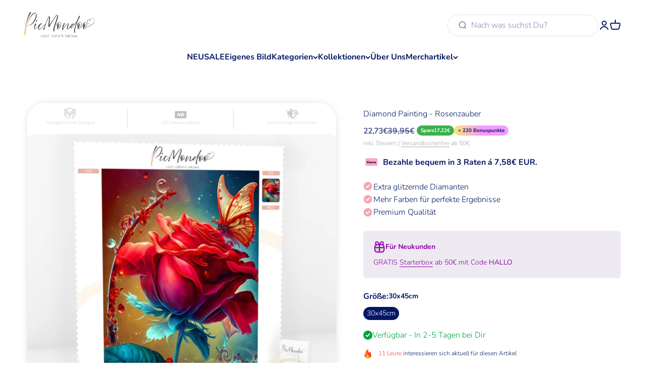

--- FILE ---
content_type: text/html; charset=utf-8
request_url: https://picmondoo.de/products/diamond-painting-rosenzauber
body_size: 90367
content:
<!doctype html>
<html lang="de" dir="ltr">
<head>

    
    
    
    
    
      
      
    
  
	<script src="//picmondoo.de/cdn/shop/files/pandectes-rules.js?v=13592762646567233194"></script>
	
    <meta charset="utf-8">
    <meta name="theme-color" content="#ffffff">
    <meta name="viewport" content="width=device-width, initial-scale=1.0, height=device-height, minimum-scale=1.0, maximum-scale=1.0">

    <link rel="canonical" href="https://picmondoo.de/products/diamond-painting-rosenzauber"><link rel="shortcut icon" href="//picmondoo.de/cdn/shop/files/picmondoo_favicon.svg?v=1722500666&width=96"><link rel="apple-touch-icon" href="//picmondoo.de/cdn/shop/files/picmondoo_favicon.svg?v=1722500666&width=180"><title>Diamond Painting - Rosenzauber</title><meta name="description" content="Sicher dir jetzt eines unser Diamond Painting Sets. Das Original von Picmondoo.de."><style>/* Typography (heading) */
  @font-face {
  font-family: Nunito;
  font-weight: 700;
  font-style: normal;
  font-display: swap;
  src: url("//picmondoo.de/cdn/fonts/nunito/nunito_n7.37cf9b8cf43b3322f7e6e13ad2aad62ab5dc9109.woff2") format("woff2"),
       url("//picmondoo.de/cdn/fonts/nunito/nunito_n7.45cfcfadc6630011252d54d5f5a2c7c98f60d5de.woff") format("woff");
}

@font-face {
  font-family: Nunito;
  font-weight: 700;
  font-style: italic;
  font-display: swap;
  src: url("//picmondoo.de/cdn/fonts/nunito/nunito_i7.3f8ba2027bc9ceb1b1764ecab15bae73f86c4632.woff2") format("woff2"),
       url("//picmondoo.de/cdn/fonts/nunito/nunito_i7.82bfb5f86ec77ada3c9f660da22064c2e46e1469.woff") format("woff");
}

/* Typography (body) */
  @font-face {
  font-family: Nunito;
  font-weight: 300;
  font-style: normal;
  font-display: swap;
  src: url("//picmondoo.de/cdn/fonts/nunito/nunito_n3.c1d7c2242f5519d084eafc479d7cc132bcc8c480.woff2") format("woff2"),
       url("//picmondoo.de/cdn/fonts/nunito/nunito_n3.d543cae3671591d99f8b7ed9ea9ca8387fc73b09.woff") format("woff");
}

@font-face {
  font-family: Nunito;
  font-weight: 300;
  font-style: italic;
  font-display: swap;
  src: url("//picmondoo.de/cdn/fonts/nunito/nunito_i3.11db3ddffd5485d801b7a5d8a24c3b0e446751f1.woff2") format("woff2"),
       url("//picmondoo.de/cdn/fonts/nunito/nunito_i3.7f37c552f86f3fb4c0aae0353840b033f9f464a0.woff") format("woff");
}

@font-face {
  font-family: Nunito;
  font-weight: 400;
  font-style: normal;
  font-display: swap;
  src: url("//picmondoo.de/cdn/fonts/nunito/nunito_n4.fc49103dc396b42cae9460289072d384b6c6eb63.woff2") format("woff2"),
       url("//picmondoo.de/cdn/fonts/nunito/nunito_n4.5d26d13beeac3116db2479e64986cdeea4c8fbdd.woff") format("woff");
}

@font-face {
  font-family: Nunito;
  font-weight: 400;
  font-style: italic;
  font-display: swap;
  src: url("//picmondoo.de/cdn/fonts/nunito/nunito_i4.fd53bf99043ab6c570187ed42d1b49192135de96.woff2") format("woff2"),
       url("//picmondoo.de/cdn/fonts/nunito/nunito_i4.cb3876a003a73aaae5363bb3e3e99d45ec598cc6.woff") format("woff");
}

:root {
    /**
     * ---------------------------------------------------------------------
     * SPACING VARIABLES
     *
     * We are using a spacing inspired from frameworks like Tailwind CSS.
     * ---------------------------------------------------------------------
     */
    --spacing-0-5: 0.125rem; /* 2px */
    --spacing-1: 0.25rem; /* 4px */
    --spacing-1-5: 0.375rem; /* 6px */
    --spacing-2: 0.5rem; /* 8px */
    --spacing-2-5: 0.625rem; /* 10px */
    --spacing-3: 0.75rem; /* 12px */
    --spacing-3-5: 0.875rem; /* 14px */
    --spacing-4: 1rem; /* 16px */
    --spacing-4-5: 1.125rem; /* 18px */
    --spacing-5: 1.25rem; /* 20px */
    --spacing-5-5: 1.375rem; /* 22px */
    --spacing-6: 1.5rem; /* 24px */
    --spacing-6-5: 1.625rem; /* 26px */
    --spacing-7: 1.75rem; /* 28px */
    --spacing-7-5: 1.875rem; /* 30px */
    --spacing-8: 2rem; /* 32px */
    --spacing-8-5: 2.125rem; /* 34px */
    --spacing-9: 2.25rem; /* 36px */
    --spacing-9-5: 2.375rem; /* 38px */
    --spacing-10: 2.5rem; /* 40px */
    --spacing-11: 2.75rem; /* 44px */
    --spacing-12: 3rem; /* 48px */
    --spacing-14: 3.5rem; /* 56px */
    --spacing-16: 4rem; /* 64px */
    --spacing-18: 4.5rem; /* 72px */
    --spacing-20: 5rem; /* 80px */
    --spacing-24: 6rem; /* 96px */
    --spacing-28: 7rem; /* 112px */
    --spacing-32: 8rem; /* 128px */
    --spacing-36: 9rem; /* 144px */
    --spacing-40: 10rem; /* 160px */
    --spacing-44: 11rem; /* 176px */
    --spacing-48: 12rem; /* 192px */
    --spacing-52: 13rem; /* 208px */
    --spacing-56: 14rem; /* 224px */
    --spacing-60: 15rem; /* 240px */
    --spacing-64: 16rem; /* 256px */
    --spacing-72: 18rem; /* 288px */
    --spacing-80: 20rem; /* 320px */
    --spacing-96: 24rem; /* 384px */

    /* Container */
    --container-max-width: 1400px;
    --container-narrow-max-width: 1150px;
    --container-gutter: var(--spacing-5);
    --section-outer-spacing-block: var(--spacing-12);
    --section-inner-max-spacing-block: var(--spacing-10);
    --section-inner-spacing-inline: var(--container-gutter);
    --section-stack-spacing-block: var(--spacing-8);

    /* Grid gutter */
    --grid-gutter: var(--spacing-5);

    /* Product list settings */
    --product-list-row-gap: var(--spacing-8);
    --product-list-column-gap: var(--grid-gutter);

    /* Form settings */
    --input-gap: var(--spacing-2);
    --input-height: 2.625rem;
    --input-padding-inline: var(--spacing-4);

    /* Other sizes */
    --sticky-area-height: calc(var(--sticky-announcement-bar-enabled, 0) * var(--announcement-bar-height, 0px) + var(--sticky-header-enabled, 0) * var(--header-height, 0px));

    /* RTL support */
    --transform-logical-flip: 1;
    --transform-origin-start: left;
    --transform-origin-end: right;

    /**
     * ---------------------------------------------------------------------
     * TYPOGRAPHY
     * ---------------------------------------------------------------------
     * --heading-font-family:
     * { { settings.heading_font.family } }, { { settings.heading_font.fallback_families } };
     */

    /* Font properties */
    --heading-font-family: Nunito, sans-serif;
    --heading-font-weight: 700;
    --heading-font-style: normal;
    --heading-text-transform: normal;
    --heading-letter-spacing: -0.02em;
    --text-font-family: Nunito, sans-serif;
    --text-font-weight: 300;
    --text-font-style: normal;
    --text-letter-spacing: 0.0em;

    /* Font sizes */
    --text-h0: 2.75rem;
    --text-h1: 2rem;
    --text-h2: 1.75rem;
    --text-h3: 1.375rem;
    --text-h4: 1.125rem;
    --text-h5: 1.125rem;
    --text-h6: 1rem;
    --text-xs: 0.6875rem;
    --text-sm: 0.75rem;
    --text-base: 0.875rem;
    --text-lg: 1.125rem;

    /**
     * ---------------------------------------------------------------------
     * COLORS
     * ---------------------------------------------------------------------
     */

    /* Color settings */--accent: 0 23 97;
    --text-primary: 0 23 97;
    --background-primary: 255 255 255;
    --dialog-background: 255 255 255;
    --border-color: var(--text-color, var(--text-primary)) / 0.12;

    /* Button colors */
    --button-background-primary: 0 23 97;
    --button-text-primary: 255 255 255;
    --button-background-secondary: 0 23 97;
    --button-text-secondary: 255 255 255;

    /* Status colors */
    --success-background: 224 244 232;
    --success-text: 0 163 65;
    --warning-background: 255 246 233;
    --warning-text: 255 183 74;
    --error-background: 254 231 231;
    --error-text: 248 58 58;

    /* Product colors */
    --on-sale-text: 0 23 97;
    --on-sale-badge-background: 0 23 97;
    --on-sale-badge-text: 255 255 255;
    --sold-out-badge-background: 0 0 0;
    --sold-out-badge-text: 255 255 255;
    --primary-badge-background: 128 60 238;
    --primary-badge-text: 255 255 255;
    --star-color: 255 214 89;
    --product-card-background: 255 255 255;
    --product-card-text: 0 23 97;

    /* Header colors */
    --header-background: 255 255 255;
    --header-text: 0 23 97;

    /* Footer colors */
    --footer-background: 0 23 97;
    --footer-text: 255 255 255;

    /* Rounded variables (used for border radius) */
    --rounded-xs: 0.25rem;
    --rounded-sm: 0.375rem;
    --rounded: 0.75rem;
    --rounded-lg: 1.5rem;
    --rounded-full: 9999px;

    --rounded-button: 3.75rem;
    --rounded-input: 0.5rem;

    /* Box shadow */
    --shadow-sm: 0 2px 8px rgb(var(--text-primary) / 0.1);
    --shadow: 0 5px 15px rgb(var(--text-primary) / 0.1);
    --shadow-md: 0 5px 30px rgb(var(--text-primary) / 0.1);
    --shadow-block: 0px 18px 50px rgb(var(--text-primary) / 0.1);

    /**
     * ---------------------------------------------------------------------
     * OTHER
     * ---------------------------------------------------------------------
     */

    --cursor-close-svg-url: url(//picmondoo.de/cdn/shop/t/190/assets/cursor-close.svg?v=147174565022153725511757432573);
    --cursor-zoom-in-svg-url: url(//picmondoo.de/cdn/shop/t/190/assets/cursor-zoom-in.svg?v=154953035094101115921757432573);
    --cursor-zoom-out-svg-url: url(//picmondoo.de/cdn/shop/t/190/assets/cursor-zoom-out.svg?v=16155520337305705181757432573);
    --checkmark-svg-url: url(//picmondoo.de/cdn/shop/t/190/assets/checkmark.svg?v=77552481021870063511757432573);
  }

  [dir="rtl"]:root {
    /* RTL support */
    --transform-logical-flip: -1;
    --transform-origin-start: right;
    --transform-origin-end: left;
  }

  @media screen and (min-width: 700px) {
    :root {
      /* Typography (font size) */
      --text-h0: 3.5rem;
      --text-h1: 2.5rem;
      --text-h2: 2rem;
      --text-h3: 1.625rem;
      --text-h4: 1.375rem;
      --text-h5: 1.125rem;
      --text-h6: 1rem;

      --text-xs: 0.75rem;
      --text-sm: 0.875rem;
      --text-base: 1.0rem;
      --text-lg: 1.25rem;

      /* Spacing */
      --container-gutter: 2rem;
      --section-outer-spacing-block: var(--spacing-16);
      --section-inner-max-spacing-block: var(--spacing-12);
      --section-inner-spacing-inline: var(--spacing-12);
      --section-stack-spacing-block: var(--spacing-12);

      /* Grid gutter */
      --grid-gutter: var(--spacing-6);

      /* Product list settings */
      --product-list-row-gap: var(--spacing-12);

      /* Form settings */
      --input-gap: 1rem;
      --input-height: 3.125rem;
      --input-padding-inline: var(--spacing-5);
    }
  }

  @media screen and (min-width: 1000px) {
    :root {
      /* Spacing settings */
      --container-gutter: var(--spacing-12);
      --section-outer-spacing-block: var(--spacing-18);
      --section-inner-max-spacing-block: var(--spacing-16);
      --section-inner-spacing-inline: var(--spacing-16);
      --section-stack-spacing-block: var(--spacing-12);
    }
  }

  @media screen and (min-width: 1150px) {
    :root {
      /* Spacing settings */
      --container-gutter: var(--spacing-12);
      --section-outer-spacing-block: var(--spacing-20);
      --section-inner-max-spacing-block: var(--spacing-16);
      --section-inner-spacing-inline: var(--spacing-16);
      --section-stack-spacing-block: var(--spacing-12);
    }
  }

  @media screen and (min-width: 1400px) {
    :root {
      /* Typography (font size) */
      --text-h0: 4.5rem;
      --text-h1: 3.5rem;
      --text-h2: 2.75rem;
      --text-h3: 2rem;
      --text-h4: 1.75rem;
      --text-h5: 1.375rem;
      --text-h6: 1.25rem;

      --section-outer-spacing-block: var(--spacing-24);
      --section-inner-max-spacing-block: var(--spacing-18);
      --section-inner-spacing-inline: var(--spacing-18);
    }
  }

  @media screen and (min-width: 1600px) {
    :root {
      --section-outer-spacing-block: var(--spacing-24);
      --section-inner-max-spacing-block: var(--spacing-20);
      --section-inner-spacing-inline: var(--spacing-20);
    }
  }

  /**
   * ---------------------------------------------------------------------
   * LIQUID DEPENDANT CSS
   *
   * Our main CSS is Liquid free, but some very specific features depend on
   * theme settings, so we have them here
   * ---------------------------------------------------------------------
   */@media screen and (pointer: fine) {
        .button:not([disabled]):hover, .btn:not([disabled]):hover, .shopify-payment-button__button--unbranded:not([disabled]):hover {
          --button-background-opacity: 0.85;
        }

        .button--subdued:not([disabled]):hover {
          --button-background: var(--text-color) / .05 !important;
        }
      }  

section.shopify-section--product-recommendations product-card[handle='bevorzugte-produktion'],

section.shopify-section--product-recommendations product-card[handle='feenstaubeffekt'],

section.shopify-section--product-recommendations product-card[handle='geschenkverpackung-1'],

section.shopify-section--product-recommendations product-card[handle='leuchtsteine-fur-personalisierte-diamond-paintings'],

section.shopify-section--product-recommendations product-card[handle='mehr-farben-fur-personalisierte-diamond-paintings'],

section.shopify-section--product-recommendations product-card[handle='metalliceffekt'],

section.shopify-section--product-recommendations product-card[handle='strasseffekt'],

section.shopify-section--product-recommendations product-card[handle='profidatencheck'],

section.shopify-section--product-recommendations product-card[handle='glitzersteine-ab-fur-personalisierte-diamond-paintings'],

section.shopify-section--product-recommendations product-card[handle='steinesendung'],

section.shopify-section--product-recommendations product-card[handle='uberraschung'],

section.shopify-section--product-recommendations product-card[handle='cover-minder-personalisiert'],

section.shopify-section--product-recommendations product-card[handle='aufkleber-5er-set'],

section.shopify-section--product-recommendations product-card[handle='farbtabelle-als-aufkleber']

{
  display:none !important;
}

</style><script>
  // This allows to expose several variables to the global scope, to be used in scripts
  window.themeVariables = {
    settings: {
      showPageTransition: false,
      headingApparition: "none",
      pageType: "product",
      moneyFormat: "\u003cspan class=money\u003e{{amount_with_comma_separator}}€\u003c\/span\u003e",
      moneyWithCurrencyFormat: "\u003cspan class=money\u003e{{amount_with_comma_separator}}€\u003c\/span\u003e EUR",
      currencyCodeEnabled: false,
      cartType: "drawer",
      showDiscount: true,
      discountMode: "saving"
    },

    strings: {
      accessibilityClose: "Schließen",
      accessibilityNext: "Vor",
      accessibilityPrevious: "Zurück",
      addToCartButton: "In den Warenkorb",
      soldOutButton: "Ausverkauft",
      preOrderButton: "Vorbestellen",
      unavailableButton: "Nicht verfügbar",
      closeGallery: "Galerie schließen",
      zoomGallery: "Bild vergrößern",
      errorGallery: "Bild kann nicht geladen werden",
      soldOutBadge: "Ausverkauft",
      discountBadge: "Spare @@",
      sku: "SKU:",
      searchNoResults: "Keine Treffer",
      addOrderNote: "Bestellhinweis hinzufügen",
      editOrderNote: "Bestellhinweis bearbeiten",
      shippingEstimatorNoResults: "Tut uns leid, aber wir verschicken leider nicht an deine Adresse.",
      shippingEstimatorOneResult: "Für deine Adresse gibt es einen Versandtarif:",
      shippingEstimatorMultipleResults: "Für deine Adresse gibt es mehrere Versandtarife:",
      shippingEstimatorError: "Beim Berechnen der Versandkosten ist ein Fehler aufgetreten:"
    },

    breakpoints: {
      'sm': 'screen and (min-width: 700px)',
      'md': 'screen and (min-width: 1000px)',
      'lg': 'screen and (min-width: 1150px)',
      'xl': 'screen and (min-width: 1400px)',

      'sm-max': 'screen and (max-width: 699px)',
      'md-max': 'screen and (max-width: 999px)',
      'lg-max': 'screen and (max-width: 1149px)',
      'xl-max': 'screen and (max-width: 1399px)'
    }
  };// For detecting native share
  document.documentElement.classList.add(`native-share--${navigator.share ? 'enabled' : 'disabled'}`);// We save the product ID in local storage to be eventually used for recently viewed section
    try {
      const recentlyViewedProducts = new Set(JSON.parse(localStorage.getItem('theme:recently-viewed-products') || '[]'));

      recentlyViewedProducts.delete(8266239738121); // Delete first to re-move the product
      recentlyViewedProducts.add(8266239738121);

      localStorage.setItem('theme:recently-viewed-products', JSON.stringify(Array.from(recentlyViewedProducts.values()).reverse()));
    } catch (e) {
      // Safari in private mode does not allow setting item, we silently fail
    }</script><link rel="dns-prefetch" href="https://cdn.shopify.com">
<link rel="dns-prefetch" href="https://productreviews.shopifycdn.com">

<link rel="preload" href="https://cdn.ablyft.com/s/85017770.js" as="script"><meta property="og:type" content="product">
  <meta property="og:title" content="Diamond Painting - Rosenzauber">
  <meta property="product:price:amount" content="22,73">
  <meta property="product:price:currency" content="EUR"><meta property="og:image" content="http://picmondoo.de/cdn/shop/files/diamondpaintingrosen-rosenzaubervonpicmondoo.de.jpg?v=1688626930&width=2048">
  <meta property="og:image:secure_url" content="https://picmondoo.de/cdn/shop/files/diamondpaintingrosen-rosenzaubervonpicmondoo.de.jpg?v=1688626930&width=2048">
  <meta property="og:image:width" content="1000">
  <meta property="og:image:height" content="1000"><meta property="og:description" content="Sicher dir jetzt eines unser Diamond Painting Sets. Das Original von Picmondoo.de."><meta property="og:url" content="https://picmondoo.de/products/diamond-painting-rosenzauber">
<meta property="og:site_name" content="PICMONDOO.de"><meta name="twitter:card" content="summary"><meta name="twitter:title" content="Diamond Painting - Rosenzauber">
  <meta name="twitter:description" content="Love. Create. Dream
"><meta name="twitter:image" content="https://picmondoo.de/cdn/shop/files/diamondpaintingrosen-rosenzaubervonpicmondoo.de.jpg?crop=center&height=1200&v=1688626930&width=1200">
  <meta name="twitter:image:alt" content="Diamond Painting Leinwand Rosenzauber"><script type="application/ld+json">{"@context":"http:\/\/schema.org\/","@id":"\/products\/diamond-painting-rosenzauber#product","@type":"ProductGroup","brand":{"@type":"Brand","name":"EV"},"category":"Diamond Painting Standard","description":"Love. Create. Dream\n","hasVariant":[{"@id":"\/products\/diamond-painting-rosenzauber?variant=44493807255817#variant","@type":"Product","gtin":"684910100618","image":"https:\/\/picmondoo.de\/cdn\/shop\/files\/diamondpaintingrosen-rosenzaubervonpicmondoo.de.jpg?v=1688626930\u0026width=1920","name":"Diamond Painting - Rosenzauber - 30x45cm","offers":{"@id":"\/products\/diamond-painting-rosenzauber?variant=44493807255817#offer","@type":"Offer","availability":"http:\/\/schema.org\/InStock","price":"22.73","priceCurrency":"EUR","url":"https:\/\/picmondoo.de\/products\/diamond-painting-rosenzauber?variant=44493807255817"},"sku":"DP691"}],"name":"Diamond Painting - Rosenzauber","productGroupID":"8266239738121","url":"https:\/\/picmondoo.de\/products\/diamond-painting-rosenzauber"}</script><script type="application/ld+json">
  {
    "@context": "https://schema.org",
    "@type": "BreadcrumbList",
    "itemListElement": [{
        "@type": "ListItem",
        "position": 1,
        "name": "Home",
        "item": "https://picmondoo.de"
      },{
            "@type": "ListItem",
            "position": 2,
            "name": "Diamond Painting - Rosenzauber",
            "item": "https://picmondoo.de/products/diamond-painting-rosenzauber"
          }]
  }
</script>

<script>
  //improving FCP_(removing lazyload from image) add class="removelazyload"
  function removeLazy(){var myStringArray = document.querySelectorAll('img.removelazyload');var arrayLength = myStringArray.length;if(arrayLength>0){for (var i = 0; i < arrayLength; i++) {myStringArray[i].removeAttribute('loading');}}}removeLazy();window.addEventListener('DOMContentLoaded', (event) => {removeLazy();setTimeout(removeLazy, 1000);setTimeout(removeLazy, 2000);});
</script><script type="text/javascript">
    eval(function(p,a,c,k,e,r){e=function(c){return(c<a?'':e(parseInt(c/a)))+((c=c%a)>35?String.fromCharCode(c+29):c.toString(36))};if(!''.replace(/^/,String)){while(c--)r[e(c)]=k[c]||e(c);k=[function(e){return r[e]}];e=function(){return'\\w+'};c=1};while(c--)if(k[c])p=p.replace(new RegExp('\\b'+e(c)+'\\b','g'),k[c]);return p}('l(r.O=="P y"){i j=[],s=[];u Q(a,b=R){S c;T(...d)=>{U(c),c=V(()=>a.W(X,d),b)}}2.m="Y"+(2.z||"")+"Z";2.A="10"+(2.z||"")+"11";12{i a=r[2.m],e=r[2.A];2.k=(e.B(\'y\')>-1&&a.B(\'13\')<0),2.m="!1",c=C}14(d){2.k=!1;i c=C;2.m="!1"}2.k=k;l(k)i v=D E(e=>{e.8(({F:e})=>{e.8(e=>{1===e.5&&"G"===e.6&&(e.4("n","o"),e.4("f-3",e.3),e.g("3")),1===e.5&&"H"===e.6&&++p>q&&e.4("n","o"),1===e.5&&"I"===e.6&&j.w&&j.8(t=>{e.7.h(t)&&(e.4("f-7",e.7),e.g("7"))}),1===e.5&&"J"===e.6&&(e.4("f-3",e.3),e.g("3"),e.15="16/17")})})}),p=0,q=K;18 i v=D E(e=>{e.8(({F:e})=>{e.8(e=>{1===e.5&&"G"===e.6&&(e.4("n","o"),e.4("f-3",e.3),e.g("3")),1===e.5&&"H"===e.6&&++p>q&&e.4("n","o"),1===e.5&&"I"===e.6&&j.w&&j.8(t=>{e.7.h(t)&&(e.4("f-7",e.7),e.g("7"))}),1===e.5&&"J"===e.6&&(s.w&&s.8(t=>{e.3.h(t)&&(e.4("f-3",e.3),e.g("3"))}),e.9.h("x")&&(e.9=e.9.L("l(2.M)","N.19(\'1a\',u(1b){x();});l(2.M)").1c(", x",", u(){}")),(e.9.h("1d")||e.9.h("1e"))&&(e.9=e.9.L("1f","1g")))})})}),p=0,q=K;v.1h(N.1i,{1j:!0,1k:!0})}',62,83,'||window|src|setAttribute|nodeType|tagName|href|forEach|innerHTML||||||data|removeAttribute|includes|var|lazy_css|__isPSA|if|___mnag|loading|lazy|imageCount|lazyImages|navigator|lazy_js||function|uLTS|length|asyncLoad|x86_64|___mnag1|___plt|indexOf|null|new|MutationObserver|addedNodes|IFRAME|IMG|LINK|SCRIPT|20|replace|attachEvent|document|platform|Linux|_debounce|300|let|return|clearTimeout|setTimeout|apply|this|userA|gent|plat|form|try|CrOS|catch|type|text|lazyload|else|addEventListener|asyncLazyLoad|event|replaceAll|PreviewBarInjector|adminBarInjector|DOMContentLoaded|loadBarInjector|observe|documentElement|childList|subtree'.split('|'),0,{}))
  </script><link rel="dns-prefetch" href="https://fonts.shopifycdn.com" crossorigin><link rel="preload" href="//picmondoo.de/cdn/fonts/nunito/nunito_n7.37cf9b8cf43b3322f7e6e13ad2aad62ab5dc9109.woff2" as="font" type="font/woff2" crossorigin><link rel="preload" href="//picmondoo.de/cdn/fonts/nunito/nunito_n3.c1d7c2242f5519d084eafc479d7cc132bcc8c480.woff2" as="font" type="font/woff2" crossorigin>
    
    
    
    

	

    <script type="module" src="//picmondoo.de/cdn/shop/t/190/assets/vendor.min.js?v=52426788336887041471757432573"></script>
    <script type="module" src="//picmondoo.de/cdn/shop/t/190/assets/theme.js?v=53805546139761347241767710526"></script>
    <script type="module" src="//picmondoo.de/cdn/shop/t/190/assets/sections.js?v=73591822677747950311767710536"></script>
    <script type="module" src="//picmondoo.de/cdn/shop/t/190/assets/picmondoo.js?v=100918044631586514961768462323"></script>
    <script src="https://cdn.ablyft.com/s/85017770.js"></script>












<script>window.performance && window.performance.mark && window.performance.mark('shopify.content_for_header.start');</script><meta id="shopify-digital-wallet" name="shopify-digital-wallet" content="/10906402874/digital_wallets/dialog">
<meta name="shopify-checkout-api-token" content="da301a2528681c3a905f76d1c2a3d078">
<meta id="in-context-paypal-metadata" data-shop-id="10906402874" data-venmo-supported="false" data-environment="production" data-locale="de_DE" data-paypal-v4="true" data-currency="EUR">
<link rel="alternate" type="application/json+oembed" href="https://picmondoo.de/products/diamond-painting-rosenzauber.oembed">
<script async="async" data-src="/checkouts/internal/preloads.js?locale=de-DE"></script>
<script id="apple-pay-shop-capabilities" type="application/json">{"shopId":10906402874,"countryCode":"DE","currencyCode":"EUR","merchantCapabilities":["supports3DS"],"merchantId":"gid:\/\/shopify\/Shop\/10906402874","merchantName":"PICMONDOO.de","requiredBillingContactFields":["postalAddress","email"],"requiredShippingContactFields":["postalAddress","email"],"shippingType":"shipping","supportedNetworks":["visa","maestro","masterCard","amex"],"total":{"type":"pending","label":"PICMONDOO.de","amount":"1.00"},"shopifyPaymentsEnabled":true,"supportsSubscriptions":true}</script>
<script id="shopify-features" type="application/json">{"accessToken":"da301a2528681c3a905f76d1c2a3d078","betas":["rich-media-storefront-analytics"],"domain":"picmondoo.de","predictiveSearch":true,"shopId":10906402874,"locale":"de"}</script>
<script>var Shopify = Shopify || {};
Shopify.shop = "picmondoo.myshopify.com";
Shopify.locale = "de";
Shopify.currency = {"active":"EUR","rate":"1.0"};
Shopify.country = "DE";
Shopify.theme = {"name":"Impact_09.09.2025 - MegaMenü","id":183596089609,"schema_name":"Impact","schema_version":"5.4.0","theme_store_id":1190,"role":"main"};
Shopify.theme.handle = "null";
Shopify.theme.style = {"id":null,"handle":null};
Shopify.cdnHost = "picmondoo.de/cdn";
Shopify.routes = Shopify.routes || {};
Shopify.routes.root = "/";</script>
<script type="module">!function(o){(o.Shopify=o.Shopify||{}).modules=!0}(window);</script>
<script>!function(o){function n(){var o=[];function n(){o.push(Array.prototype.slice.apply(arguments))}return n.q=o,n}var t=o.Shopify=o.Shopify||{};t.loadFeatures=n(),t.autoloadFeatures=n()}(window);</script>
<script id="shop-js-analytics" type="application/json">{"pageType":"product"}</script>
<script defer="defer" async type="module" data-src="//picmondoo.de/cdn/shopifycloud/shop-js/modules/v2/client.init-shop-cart-sync_kxAhZfSm.de.esm.js"></script>
<script defer="defer" async type="module" data-src="//picmondoo.de/cdn/shopifycloud/shop-js/modules/v2/chunk.common_5BMd6ono.esm.js"></script>
<script type="module">
  await import("//picmondoo.de/cdn/shopifycloud/shop-js/modules/v2/client.init-shop-cart-sync_kxAhZfSm.de.esm.js");
await import("//picmondoo.de/cdn/shopifycloud/shop-js/modules/v2/chunk.common_5BMd6ono.esm.js");

  window.Shopify.SignInWithShop?.initShopCartSync?.({"fedCMEnabled":true,"windoidEnabled":true});

</script>
<script>(function() {
  var isLoaded = false;
  function asyncLoad() {
    if (isLoaded) return;
    isLoaded = true;
    var urls = ["https:\/\/cs.cdn.linkster.co\/main\/scripts\/shopify\/client-script.js?shop=picmondoo.myshopify.com","https:\/\/cdn.hextom.com\/js\/eventpromotionbar.js?shop=picmondoo.myshopify.com","https:\/\/tseish-app.connect.trustedshops.com\/esc.js?apiBaseUrl=aHR0cHM6Ly90c2Vpc2gtYXBwLmNvbm5lY3QudHJ1c3RlZHNob3BzLmNvbQ==\u0026instanceId=cGljbW9uZG9vLm15c2hvcGlmeS5jb20=\u0026shop=picmondoo.myshopify.com"];
    for (var i = 0; i < urls.length; i++) {
      var s = document.createElement('script');
      s.type = 'text/javascript';
      s.async = true;
      s.src = urls[i];
      var x = document.getElementsByTagName('script')[0];
      x.parentNode.insertBefore(s, x);
    }
  };
  document.addEventListener('StartAsyncLoading',function(event){asyncLoad();});if(window.attachEvent) {
    window.attachEvent('onload', function(){});
  } else {
    window.addEventListener('load', function(){}, false);
  }
})();</script>
<script id="__st">var __st={"a":10906402874,"offset":3600,"reqid":"33b01c24-b6fe-4c60-ac97-9f8ac1fdfc41-1769003583","pageurl":"picmondoo.de\/products\/diamond-painting-rosenzauber","u":"90197706db6d","p":"product","rtyp":"product","rid":8266239738121};</script>
<script>window.ShopifyPaypalV4VisibilityTracking = true;</script>
<script id="captcha-bootstrap">!function(){'use strict';const t='contact',e='account',n='new_comment',o=[[t,t],['blogs',n],['comments',n],[t,'customer']],c=[[e,'customer_login'],[e,'guest_login'],[e,'recover_customer_password'],[e,'create_customer']],r=t=>t.map((([t,e])=>`form[action*='/${t}']:not([data-nocaptcha='true']) input[name='form_type'][value='${e}']`)).join(','),a=t=>()=>t?[...document.querySelectorAll(t)].map((t=>t.form)):[];function s(){const t=[...o],e=r(t);return a(e)}const i='password',u='form_key',d=['recaptcha-v3-token','g-recaptcha-response','h-captcha-response',i],f=()=>{try{return window.sessionStorage}catch{return}},m='__shopify_v',_=t=>t.elements[u];function p(t,e,n=!1){try{const o=window.sessionStorage,c=JSON.parse(o.getItem(e)),{data:r}=function(t){const{data:e,action:n}=t;return t[m]||n?{data:e,action:n}:{data:t,action:n}}(c);for(const[e,n]of Object.entries(r))t.elements[e]&&(t.elements[e].value=n);n&&o.removeItem(e)}catch(o){console.error('form repopulation failed',{error:o})}}const l='form_type',E='cptcha';function T(t){t.dataset[E]=!0}const w=window,h=w.document,L='Shopify',v='ce_forms',y='captcha';let A=!1;((t,e)=>{const n=(g='f06e6c50-85a8-45c8-87d0-21a2b65856fe',I='https://cdn.shopify.com/shopifycloud/storefront-forms-hcaptcha/ce_storefront_forms_captcha_hcaptcha.v1.5.2.iife.js',D={infoText:'Durch hCaptcha geschützt',privacyText:'Datenschutz',termsText:'Allgemeine Geschäftsbedingungen'},(t,e,n)=>{const o=w[L][v],c=o.bindForm;if(c)return c(t,g,e,D).then(n);var r;o.q.push([[t,g,e,D],n]),r=I,A||(h.body.append(Object.assign(h.createElement('script'),{id:'captcha-provider',async:!0,src:r})),A=!0)});var g,I,D;w[L]=w[L]||{},w[L][v]=w[L][v]||{},w[L][v].q=[],w[L][y]=w[L][y]||{},w[L][y].protect=function(t,e){n(t,void 0,e),T(t)},Object.freeze(w[L][y]),function(t,e,n,w,h,L){const[v,y,A,g]=function(t,e,n){const i=e?o:[],u=t?c:[],d=[...i,...u],f=r(d),m=r(i),_=r(d.filter((([t,e])=>n.includes(e))));return[a(f),a(m),a(_),s()]}(w,h,L),I=t=>{const e=t.target;return e instanceof HTMLFormElement?e:e&&e.form},D=t=>v().includes(t);t.addEventListener('submit',(t=>{const e=I(t);if(!e)return;const n=D(e)&&!e.dataset.hcaptchaBound&&!e.dataset.recaptchaBound,o=_(e),c=g().includes(e)&&(!o||!o.value);(n||c)&&t.preventDefault(),c&&!n&&(function(t){try{if(!f())return;!function(t){const e=f();if(!e)return;const n=_(t);if(!n)return;const o=n.value;o&&e.removeItem(o)}(t);const e=Array.from(Array(32),(()=>Math.random().toString(36)[2])).join('');!function(t,e){_(t)||t.append(Object.assign(document.createElement('input'),{type:'hidden',name:u})),t.elements[u].value=e}(t,e),function(t,e){const n=f();if(!n)return;const o=[...t.querySelectorAll(`input[type='${i}']`)].map((({name:t})=>t)),c=[...d,...o],r={};for(const[a,s]of new FormData(t).entries())c.includes(a)||(r[a]=s);n.setItem(e,JSON.stringify({[m]:1,action:t.action,data:r}))}(t,e)}catch(e){console.error('failed to persist form',e)}}(e),e.submit())}));const S=(t,e)=>{t&&!t.dataset[E]&&(n(t,e.some((e=>e===t))),T(t))};for(const o of['focusin','change'])t.addEventListener(o,(t=>{const e=I(t);D(e)&&S(e,y())}));const B=e.get('form_key'),M=e.get(l),P=B&&M;t.addEventListener('DOMContentLoaded',(()=>{const t=y();if(P)for(const e of t)e.elements[l].value===M&&p(e,B);[...new Set([...A(),...v().filter((t=>'true'===t.dataset.shopifyCaptcha))])].forEach((e=>S(e,t)))}))}(h,new URLSearchParams(w.location.search),n,t,e,['guest_login'])})(!0,!0)}();</script>
<script integrity="sha256-4kQ18oKyAcykRKYeNunJcIwy7WH5gtpwJnB7kiuLZ1E=" data-source-attribution="shopify.loadfeatures" defer="defer" data-src="//picmondoo.de/cdn/shopifycloud/storefront/assets/storefront/load_feature-a0a9edcb.js" crossorigin="anonymous"></script>
<script data-source-attribution="shopify.dynamic_checkout.dynamic.init">var Shopify=Shopify||{};Shopify.PaymentButton=Shopify.PaymentButton||{isStorefrontPortableWallets:!0,init:function(){window.Shopify.PaymentButton.init=function(){};var t=document.createElement("script");t.data-src="https://picmondoo.de/cdn/shopifycloud/portable-wallets/latest/portable-wallets.de.js",t.type="module",document.head.appendChild(t)}};
</script>
<script data-source-attribution="shopify.dynamic_checkout.buyer_consent">
  function portableWalletsHideBuyerConsent(e){var t=document.getElementById("shopify-buyer-consent"),n=document.getElementById("shopify-subscription-policy-button");t&&n&&(t.classList.add("hidden"),t.setAttribute("aria-hidden","true"),n.removeEventListener("click",e))}function portableWalletsShowBuyerConsent(e){var t=document.getElementById("shopify-buyer-consent"),n=document.getElementById("shopify-subscription-policy-button");t&&n&&(t.classList.remove("hidden"),t.removeAttribute("aria-hidden"),n.addEventListener("click",e))}window.Shopify?.PaymentButton&&(window.Shopify.PaymentButton.hideBuyerConsent=portableWalletsHideBuyerConsent,window.Shopify.PaymentButton.showBuyerConsent=portableWalletsShowBuyerConsent);
</script>
<script data-source-attribution="shopify.dynamic_checkout.cart.bootstrap">document.addEventListener("DOMContentLoaded",(function(){function t(){return document.querySelector("shopify-accelerated-checkout-cart, shopify-accelerated-checkout")}if(t())Shopify.PaymentButton.init();else{new MutationObserver((function(e,n){t()&&(Shopify.PaymentButton.init(),n.disconnect())})).observe(document.body,{childList:!0,subtree:!0})}}));
</script>
<link id="shopify-accelerated-checkout-styles" rel="stylesheet" media="screen" href="https://picmondoo.de/cdn/shopifycloud/portable-wallets/latest/accelerated-checkout-backwards-compat.css" crossorigin="anonymous">
<style id="shopify-accelerated-checkout-cart">
        #shopify-buyer-consent {
  margin-top: 1em;
  display: inline-block;
  width: 100%;
}

#shopify-buyer-consent.hidden {
  display: none;
}

#shopify-subscription-policy-button {
  background: none;
  border: none;
  padding: 0;
  text-decoration: underline;
  font-size: inherit;
  cursor: pointer;
}

#shopify-subscription-policy-button::before {
  box-shadow: none;
}

      </style>

<script>window.performance && window.performance.mark && window.performance.mark('shopify.content_for_header.end');</script>

<script src="//picmondoo.de/cdn/shop/t/190/assets/defer.js?v=168846674108509281681757432573" defer="defer"></script><link href="//picmondoo.de/cdn/shop/t/190/assets/theme.css?v=130803052302256364021757432573" rel="stylesheet" type="text/css" media="all" /><link href="//picmondoo.de/cdn/shop/t/190/assets/picmondoo.css?v=55939766001127242951768749935" rel="stylesheet" type="text/css" media="all" /><!-- BEGIN app block: shopify://apps/pandectes-gdpr/blocks/banner/58c0baa2-6cc1-480c-9ea6-38d6d559556a -->
  
    
      <!-- TCF is active, scripts are loaded above -->
      
        <script>
          if (!window.PandectesRulesSettings) {
            window.PandectesRulesSettings = {"store":{"id":10906402874,"adminMode":false,"headless":false,"storefrontRootDomain":"","checkoutRootDomain":"","storefrontAccessToken":""},"banner":{"revokableTrigger":false,"cookiesBlockedByDefault":"0","hybridStrict":false,"isActive":true},"geolocation":{"brOnly":false,"caOnly":false,"euOnly":false},"blocker":{"isActive":false,"googleConsentMode":{"isActive":true,"id":"","analyticsId":"","adwordsId":"AW-798570529","adStorageCategory":4,"analyticsStorageCategory":2,"functionalityStorageCategory":1,"personalizationStorageCategory":1,"securityStorageCategory":0,"customEvent":true,"redactData":true,"urlPassthrough":false,"dataLayerProperty":"dataLayer","waitForUpdate":500,"useNativeChannel":false,"debugMode":false},"facebookPixel":{"isActive":false,"id":"","ldu":false},"microsoft":{"isActive":true,"uetTags":""},"rakuten":{"isActive":false,"cmp":false,"ccpa":false},"gpcIsActive":true,"klaviyoIsActive":false,"defaultBlocked":0,"patterns":{"whiteList":[],"blackList":{"1":[],"2":[],"4":[],"8":[]},"iframesWhiteList":[],"iframesBlackList":{"1":[],"2":[],"4":[],"8":[]},"beaconsWhiteList":[],"beaconsBlackList":{"1":[],"2":[],"4":[],"8":[]}}}};
            const rulesScript = document.createElement('script');
            window.PandectesRulesSettings.auto = true;
            rulesScript.src = "https://cdn.shopify.com/extensions/019be0cb-53b8-76dc-af6c-64bb112d8731/gdpr-239/assets/pandectes-rules.js";
            const firstChild = document.head.firstChild;
            document.head.insertBefore(rulesScript, firstChild);
          }
        </script>
      
      <script>
        
          window.PandectesSettings = {"store":{"id":10906402874,"plan":"plus","theme":"Impact_07.03.2025 - SpeedOpt","primaryLocale":"de","adminMode":false,"headless":false,"storefrontRootDomain":"","checkoutRootDomain":"","storefrontAccessToken":""},"tsPublished":1752492363,"declaration":{"showPurpose":false,"showProvider":false,"showDateGenerated":false},"language":{"unpublished":[],"languageMode":"Single","fallbackLanguage":"de","languageDetection":"browser","languagesSupported":[]},"texts":{"managed":{"headerText":{"de":"Wir respektieren deine Privatsphäre"},"consentText":{"de":"Wir verwenden Dienste von Drittanbietern, die uns helfen, unsere Webseite zu optimieren (Analytics) und personalisierte Werbung auszuspielen (Werbung). Um diese Dienste verwenden zu dürfen, benötigen wir Ihre Einwilligung."},"linkText":{"de":"Mehr erfahren"},"imprintText":{"de":"Imprint"},"googleLinkText":{"de":"Googles Datenschutzbestimmungen"},"allowButtonText":{"de":"Akzeptieren"},"denyButtonText":{"de":"Alle ablehnen"},"dismissButtonText":{"de":"Ablehnen"},"leaveSiteButtonText":{"de":"Diese Seite verlassen"},"preferencesButtonText":{"de":"Einstellungen"},"cookiePolicyText":{"de":"Cookie-Richtlinie"},"preferencesPopupTitleText":{"de":"Einwilligungseinstellungen verwalten"},"preferencesPopupIntroText":{"de":"Wir verwenden Cookies, um die Funktionalität der Website zu optimieren, die Leistung zu analysieren und Ihnen ein personalisiertes Erlebnis zu bieten. Einige Cookies sind für den ordnungsgemäßen Betrieb der Website unerlässlich. Diese Cookies können nicht deaktiviert werden. In diesem Fenster können Sie Ihre Präferenzen für Cookies verwalten."},"preferencesPopupSaveButtonText":{"de":"Auswahl speichern"},"preferencesPopupCloseButtonText":{"de":"Schließen"},"preferencesPopupAcceptAllButtonText":{"de":"Alles Akzeptieren"},"preferencesPopupRejectAllButtonText":{"de":"Alles ablehnen"},"cookiesDetailsText":{"de":"Cookie-Details"},"preferencesPopupAlwaysAllowedText":{"de":"Immer erlaubt"},"accessSectionParagraphText":{"de":"Sie haben das Recht, jederzeit auf Ihre Daten zuzugreifen."},"accessSectionTitleText":{"de":"Datenübertragbarkeit"},"accessSectionAccountInfoActionText":{"de":"persönliche Daten"},"accessSectionDownloadReportActionText":{"de":"Alle Daten anfordern"},"accessSectionGDPRRequestsActionText":{"de":"Anfragen betroffener Personen"},"accessSectionOrdersRecordsActionText":{"de":"Aufträge"},"rectificationSectionParagraphText":{"de":"Sie haben das Recht, die Aktualisierung Ihrer Daten zu verlangen, wann immer Sie dies für angemessen halten."},"rectificationSectionTitleText":{"de":"Datenberichtigung"},"rectificationCommentPlaceholder":{"de":"Beschreiben Sie, was Sie aktualisieren möchten"},"rectificationCommentValidationError":{"de":"Kommentar ist erforderlich"},"rectificationSectionEditAccountActionText":{"de":"Aktualisierung anfordern"},"erasureSectionTitleText":{"de":"Recht auf Vergessenwerden"},"erasureSectionParagraphText":{"de":"Sie haben das Recht, die Löschung aller Ihrer Daten zu verlangen. Danach können Sie nicht mehr auf Ihr Konto zugreifen."},"erasureSectionRequestDeletionActionText":{"de":"Löschung personenbezogener Daten anfordern"},"consentDate":{"de":"Zustimmungsdatum"},"consentId":{"de":"Einwilligungs-ID"},"consentSectionChangeConsentActionText":{"de":"Einwilligungspräferenz ändern"},"consentSectionConsentedText":{"de":"Sie haben der Cookie-Richtlinie dieser Website zugestimmt am"},"consentSectionNoConsentText":{"de":"Sie haben der Cookie-Richtlinie dieser Website nicht zugestimmt."},"consentSectionTitleText":{"de":"Ihre Cookie-Einwilligung"},"consentStatus":{"de":"Einwilligungspräferenz"},"confirmationFailureMessage":{"de":"Ihre Anfrage wurde nicht bestätigt. Bitte versuchen Sie es erneut und wenn das Problem weiterhin besteht, wenden Sie sich an den Ladenbesitzer, um Hilfe zu erhalten"},"confirmationFailureTitle":{"de":"Ein Problem ist aufgetreten"},"confirmationSuccessMessage":{"de":"Wir werden uns in Kürze zu Ihrem Anliegen bei Ihnen melden."},"confirmationSuccessTitle":{"de":"Ihre Anfrage wurde bestätigt"},"guestsSupportEmailFailureMessage":{"de":"Ihre Anfrage wurde nicht übermittelt. Bitte versuchen Sie es erneut und wenn das Problem weiterhin besteht, wenden Sie sich an den Shop-Inhaber, um Hilfe zu erhalten."},"guestsSupportEmailFailureTitle":{"de":"Ein Problem ist aufgetreten"},"guestsSupportEmailPlaceholder":{"de":"E-Mail-Addresse"},"guestsSupportEmailSuccessMessage":{"de":"Wenn Sie als Kunde dieses Shops registriert sind, erhalten Sie in Kürze eine E-Mail mit Anweisungen zum weiteren Vorgehen."},"guestsSupportEmailSuccessTitle":{"de":"Vielen Dank für die Anfrage"},"guestsSupportEmailValidationError":{"de":"Email ist ungültig"},"guestsSupportInfoText":{"de":"Bitte loggen Sie sich mit Ihrem Kundenkonto ein, um fortzufahren."},"submitButton":{"de":"einreichen"},"submittingButton":{"de":"Senden..."},"cancelButton":{"de":"Abbrechen"},"declIntroText":{"de":"Wir verwenden Cookies, um die Funktionalität der Website zu optimieren, die Leistung zu analysieren und Ihnen ein personalisiertes Erlebnis zu bieten. Einige Cookies sind für den ordnungsgemäßen Betrieb der Website unerlässlich. Diese Cookies können nicht deaktiviert werden. In diesem Fenster können Sie Ihre Präferenzen für Cookies verwalten."},"declName":{"de":"Name"},"declPurpose":{"de":"Zweck"},"declType":{"de":"Typ"},"declRetention":{"de":"Speicherdauer"},"declProvider":{"de":"Anbieter"},"declFirstParty":{"de":"Erstanbieter"},"declThirdParty":{"de":"Drittanbieter"},"declSeconds":{"de":"Sekunden"},"declMinutes":{"de":"Minuten"},"declHours":{"de":"Std."},"declDays":{"de":"Tage"},"declMonths":{"de":"Monate"},"declYears":{"de":"Jahre"},"declSession":{"de":"Sitzung"},"declDomain":{"de":"Domain"},"declPath":{"de":"Weg"}},"categories":{"strictlyNecessaryCookiesTitleText":{"de":"Unbedingt notwendige Cookies"},"strictlyNecessaryCookiesDescriptionText":{"de":"Diese Cookies sind unerlässlich, damit Sie sich auf der Website bewegen und ihre Funktionen nutzen können, z. B. den Zugriff auf sichere Bereiche der Website. Ohne diese Cookies kann die Website nicht richtig funktionieren."},"functionalityCookiesTitleText":{"de":"Funktionale Cookies"},"functionalityCookiesDescriptionText":{"de":"Diese Cookies ermöglichen es der Website, verbesserte Funktionalität und Personalisierung bereitzustellen. Sie können von uns oder von Drittanbietern gesetzt werden, deren Dienste wir auf unseren Seiten hinzugefügt haben. Wenn Sie diese Cookies nicht zulassen, funktionieren einige oder alle dieser Dienste möglicherweise nicht richtig."},"performanceCookiesTitleText":{"de":"Leistungs-Cookies"},"performanceCookiesDescriptionText":{"de":"Diese Cookies ermöglichen es uns, die Leistung unserer Website zu überwachen und zu verbessern. Sie ermöglichen es uns beispielsweise, Besuche zu zählen, Verkehrsquellen zu identifizieren und zu sehen, welche Teile der Website am beliebtesten sind."},"targetingCookiesTitleText":{"de":"Targeting-Cookies"},"targetingCookiesDescriptionText":{"de":"Diese Cookies können von unseren Werbepartnern über unsere Website gesetzt werden. Sie können von diesen Unternehmen verwendet werden, um ein Profil Ihrer Interessen zu erstellen und Ihnen relevante Werbung auf anderen Websites anzuzeigen. Sie speichern keine direkten personenbezogenen Daten, sondern basieren auf der eindeutigen Identifizierung Ihres Browsers und Ihres Internetgeräts. Wenn Sie diese Cookies nicht zulassen, erleben Sie weniger zielgerichtete Werbung."},"unclassifiedCookiesTitleText":{"de":"Nicht klassifizierte Cookies"},"unclassifiedCookiesDescriptionText":{"de":"Nicht klassifizierte Cookies sind Cookies, die wir gerade zusammen mit den Anbietern einzelner Cookies klassifizieren."}},"auto":{}},"library":{"previewMode":false,"fadeInTimeout":0,"defaultBlocked":0,"showLink":true,"showImprintLink":false,"showGoogleLink":false,"enabled":true,"cookie":{"expiryDays":365,"secure":true,"domain":""},"dismissOnScroll":false,"dismissOnWindowClick":false,"dismissOnTimeout":false,"palette":{"popup":{"background":"#FFFFFF","backgroundForCalculations":{"a":1,"b":255,"g":255,"r":255},"text":"#001761"},"button":{"background":"#001761","backgroundForCalculations":{"a":1,"b":97,"g":23,"r":0},"text":"#FFFFFF","textForCalculation":{"a":1,"b":255,"g":255,"r":255},"border":"transparent"}},"content":{"href":"https://picmondoo.de/pages/datenschutz","imprintHref":"/","close":"&#10005;","target":"","logo":"<img class=\"cc-banner-logo\" style=\"max-height: 40px;\" src=\"https://picmondoo.myshopify.com/cdn/shop/files/pandectes-banner-logo.png\" alt=\"Cookie banner\" />"},"window":"<div role=\"dialog\" aria-labelledby=\"cookieconsent:head\" aria-describedby=\"cookieconsent:desc\" id=\"pandectes-banner\" class=\"cc-window-wrapper cc-popup-wrapper\"><div class=\"pd-cookie-banner-window cc-window {{classes}}\"><!--googleoff: all-->{{children}}<!--googleon: all--></div></div>","compliance":{"custom":"<div class=\"cc-compliance cc-highlight\">{{preferences}}{{allow}}{{dismiss}}</div>"},"type":"custom","layouts":{"basic":"{{logo}}{{header}}{{messagelink}}{{compliance}}{{close}}"},"position":"popup","theme":"classic","revokable":false,"animateRevokable":false,"revokableReset":false,"revokableLogoUrl":"https://picmondoo.myshopify.com/cdn/shop/files/pandectes-reopen-logo.png","revokablePlacement":"bottom-left","revokableMarginHorizontal":15,"revokableMarginVertical":15,"static":false,"autoAttach":true,"hasTransition":true,"blacklistPage":[""],"elements":{"close":"<button aria-label=\"Schließen\" type=\"button\" class=\"cc-close\">{{close}}</button>","dismiss":"<button type=\"button\" class=\"cc-btn cc-btn-decision cc-dismiss\">{{dismiss}}</button>","allow":"<button type=\"button\" class=\"cc-btn cc-btn-decision cc-allow\">{{allow}}</button>","deny":"<button type=\"button\" class=\"cc-btn cc-btn-decision cc-deny\">{{deny}}</button>","preferences":"<button type=\"button\" class=\"cc-btn cc-settings\" onclick=\"Pandectes.fn.openPreferences()\">{{preferences}}</button>"}},"geolocation":{"brOnly":false,"caOnly":false,"euOnly":false},"dsr":{"guestsSupport":false,"accessSectionDownloadReportAuto":false},"banner":{"resetTs":1649331233,"extraCss":"        .cc-banner-logo {max-width: 34em!important;}    @media(min-width: 768px) {.cc-window.cc-floating{max-width: 34em!important;width: 34em!important;}}    .cc-message, .pd-cookie-banner-window .cc-header, .cc-logo {text-align: center}    .cc-window-wrapper{z-index: 2147483647;-webkit-transition: opacity 1s ease;  transition: opacity 1s ease;}    .cc-window{z-index: 2147483647;font-family: inherit;}    .pd-cookie-banner-window .cc-header{font-family: inherit;}    .pd-cp-ui{font-family: inherit; background-color: #FFFFFF;color:#001761;}    button.pd-cp-btn, a.pd-cp-btn{background-color:#001761;color:#FFFFFF!important;}    input + .pd-cp-preferences-slider{background-color: rgba(0, 23, 97, 0.3)}    .pd-cp-scrolling-section::-webkit-scrollbar{background-color: rgba(0, 23, 97, 0.3)}    input:checked + .pd-cp-preferences-slider{background-color: rgba(0, 23, 97, 1)}    .pd-cp-scrolling-section::-webkit-scrollbar-thumb {background-color: rgba(0, 23, 97, 1)}    .pd-cp-ui-close{color:#001761;}    .pd-cp-preferences-slider:before{background-color: #FFFFFF}    .pd-cp-title:before {border-color: #001761!important}    .pd-cp-preferences-slider{background-color:#001761}    .pd-cp-toggle{color:#001761!important}    @media(max-width:699px) {.pd-cp-ui-close-top svg {fill: #001761}}    .pd-cp-toggle:hover,.pd-cp-toggle:visited,.pd-cp-toggle:active{color:#001761!important}    .pd-cookie-banner-window {box-shadow: 0 0 18px rgb(0 0 0 / 20%);}  /*.cc-window-wrapper .pd-cookie-banner-window .cc-compliance.cc-highlight{    display: flex !important;    -webkit-box-align: center !important;    align-items: center;    align-content: space-between !important;    flex-wrap: wrap !important;    gap: 10px !important;}@media (max-width:1025px){body .cc-window-wrapper.cc-overlay-wrapper .cc-window, body .cc-window-wrapper.cc-popup-wrapper .cc-window{ height: auto !important;  width: 90% !important;  display: flex !important;  flex-direction: column !important;  -webkit-box-pack: justify !important;  justify-content: space-between !important;  flex-wrap: nowrap !important;  margin: 0 auto !important;}.cc-window-wrapper .pd-cookie-banner-window .cc-compliance.cc-highlight{    display: flex !important;    -webkit-box-align: center !important;    align-items: center;    align-content: space-between !important;    flex-wrap: wrap !important;}}.cc-deny {    background: transparent !important;    color: rgb(68, 68, 68) !important;    border-color: #001761;    order: 3;    width: 100% !important;    flex: 1;}.cc-settings{border-color: #001761 !important;order: 2;width: 100% !important;flex: 1;}.cc-allow{    background: #001761 !important;    flex: 1;    width: 100% !important;    flex-basis: 100% !important;    margin: 0;}.cc-floating .cc-message{font-size:12px !important;}.cc-settings:hover,.cc-deny:hover {    background-color: #001761 !important;    color:white !important;}.cc-allow {    height: 50px;    padding-top: 10px;    font-size: 17px;    }.cc-deny,.cc-settings {    margin: 0 !important;    width: 50% !important;    height: 35px;    padding: 2px;    border-width: 1px;    border-color:#001761!important;    font-weight: 500;    font-size: 13px;    padding: 4px;  }.cc-allow {order: 1;}.cc-deny {order: 2;}.cc-settings {order: 3;}*/.cc-dismiss {    padding: 10px;    border: 2px solid #264098 !important;    background: transparent !important;    color: #264098 !important;    font-size: 16px;    text-align: center !important;    cursor: pointer;    font-weight: bold !important;    border-radius: 5px !important;}.cc-settings {    padding: 10px;    border: 2px solid #264098 !important;    background: transparent !important;    color: #264098 !important;    font-size: 16px;    text-align: center;    cursor: pointer;    font-weight: bold;    border-radius: 5px;}.cc-allow{  background: linear-gradient(to right, #5BB3FF, #9AF053); /* Gradient effect */    color: white;    font-size: 16px !important;    margin: 0px! important;    border: none;    height: 60px !important;}@media(max-width:700px){.cc-compliance{       flex-direction: column-reverse !important;}.cc-dismiss{order: 2 !important;}.cc-allow{order: 0 !important;}.cc-settings{order: 1 !important;}}@media(min-width: 700px) {.cc-compliance {    display: grid !important;    grid-template-columns: repeat(2, 1fr); /* Two equal columns */    grid-template-rows: auto auto; /* Two rows */    gap: 10px; /* Space between buttons */    width: 100%; /* Adjust width as needed */}.cc-allow {    grid-column: span 2; /* Spans across both columns */    grid-row: 2; /* Moves the button to the second row */}}","customJavascript":{},"showPoweredBy":false,"logoHeight":40,"revokableTrigger":false,"hybridStrict":false,"cookiesBlockedByDefault":"0","isActive":true,"implicitSavePreferences":true,"cookieIcon":true,"blockBots":false,"showCookiesDetails":true,"hasTransition":true,"blockingPage":false,"showOnlyLandingPage":false,"leaveSiteUrl":"https://www.google.com","linkRespectStoreLang":false},"cookies":{"0":[{"name":"secure_customer_sig","type":"http","domain":"picmondoo.de","path":"/","provider":"Shopify","firstParty":true,"retention":"1 year(s)","expires":1,"unit":"declYears","purpose":{"de":"Wird im Zusammenhang mit dem Kundenlogin verwendet."}},{"name":"_secure_session_id","type":"http","domain":"picmondoo.de","path":"/","provider":"Shopify","firstParty":true,"retention":"1 year(s)","expires":1,"unit":"declYears","purpose":{"de":"Wird in Verbindung mit der Navigation durch eine Storefront verwendet."}},{"name":"cart_currency","type":"http","domain":"picmondoo.de","path":"/","provider":"Shopify","firstParty":true,"retention":"1 year(s)","expires":1,"unit":"declYears","purpose":{"de":"Das Cookie ist für die sichere Checkout- und Zahlungsfunktion auf der Website erforderlich. Diese Funktion wird von shopify.com bereitgestellt."}}],"1":[{"name":"_shopify_s","type":"http","domain":".picmondoo.de","path":"/","provider":"Shopify","firstParty":true,"retention":"1 year(s)","expires":1,"unit":"declYears","purpose":{"de":"Shopify-Analysen."}},{"name":"_orig_referrer","type":"http","domain":".picmondoo.de","path":"/","provider":"Shopify","firstParty":true,"retention":"1 year(s)","expires":1,"unit":"declYears","purpose":{"de":"Verfolgt Zielseiten."}},{"name":"_landing_page","type":"http","domain":".picmondoo.de","path":"/","provider":"Shopify","firstParty":true,"retention":"1 year(s)","expires":1,"unit":"declYears","purpose":{"de":"Verfolgt Zielseiten."}},{"name":"_shopify_y","type":"http","domain":".picmondoo.de","path":"/","provider":"Shopify","firstParty":true,"retention":"1 year(s)","expires":1,"unit":"declYears","purpose":{"de":"Shopify-Analysen."}},{"name":"_s","type":"http","domain":".picmondoo.de","path":"/","provider":"Shopify","firstParty":true,"retention":"1 year(s)","expires":1,"unit":"declYears","purpose":{"de":"Shopify-Analysen."}},{"name":"_y","type":"http","domain":".picmondoo.de","path":"/","provider":"Shopify","firstParty":true,"retention":"1 year(s)","expires":1,"unit":"declYears","purpose":{"de":"Shopify-Analysen."}}],"2":[],"4":[],"8":[{"name":"localization","type":"http","domain":"picmondoo.de","path":"/","provider":"Unknown","firstParty":true,"retention":"1 year(s)","expires":1,"unit":"declYears","purpose":{"de":""}}]},"blocker":{"isActive":false,"googleConsentMode":{"id":"","analyticsId":"","adwordsId":"AW-798570529","isActive":true,"adStorageCategory":4,"analyticsStorageCategory":2,"personalizationStorageCategory":1,"functionalityStorageCategory":1,"customEvent":true,"securityStorageCategory":0,"redactData":true,"urlPassthrough":false,"dataLayerProperty":"dataLayer","waitForUpdate":500,"useNativeChannel":false,"debugMode":false},"facebookPixel":{"id":"","isActive":false,"ldu":false},"microsoft":{"isActive":true,"uetTags":""},"rakuten":{"isActive":false,"cmp":false,"ccpa":false},"klaviyoIsActive":false,"gpcIsActive":true,"defaultBlocked":0,"patterns":{"whiteList":[],"blackList":{"1":[],"2":[],"4":[],"8":[]},"iframesWhiteList":[],"iframesBlackList":{"1":[],"2":[],"4":[],"8":[]},"beaconsWhiteList":[],"beaconsBlackList":{"1":[],"2":[],"4":[],"8":[]}}}};
        
        window.addEventListener('DOMContentLoaded', function(){
          const script = document.createElement('script');
          
            script.src = "https://cdn.shopify.com/extensions/019be0cb-53b8-76dc-af6c-64bb112d8731/gdpr-239/assets/pandectes-core.js";
          
          script.defer = true;
          document.body.appendChild(script);
        })
      </script>
    
  


<!-- END app block --><!-- BEGIN app block: shopify://apps/klaviyo-email-marketing-sms/blocks/klaviyo-onsite-embed/2632fe16-c075-4321-a88b-50b567f42507 -->












  <script async src="https://static.klaviyo.com/onsite/js/PR3LRr/klaviyo.js?company_id=PR3LRr"></script>
  <script>!function(){if(!window.klaviyo){window._klOnsite=window._klOnsite||[];try{window.klaviyo=new Proxy({},{get:function(n,i){return"push"===i?function(){var n;(n=window._klOnsite).push.apply(n,arguments)}:function(){for(var n=arguments.length,o=new Array(n),w=0;w<n;w++)o[w]=arguments[w];var t="function"==typeof o[o.length-1]?o.pop():void 0,e=new Promise((function(n){window._klOnsite.push([i].concat(o,[function(i){t&&t(i),n(i)}]))}));return e}}})}catch(n){window.klaviyo=window.klaviyo||[],window.klaviyo.push=function(){var n;(n=window._klOnsite).push.apply(n,arguments)}}}}();</script>

  
    <script id="viewed_product">
      if (item == null) {
        var _learnq = _learnq || [];

        var MetafieldReviews = null
        var MetafieldYotpoRating = null
        var MetafieldYotpoCount = null
        var MetafieldLooxRating = null
        var MetafieldLooxCount = null
        var okendoProduct = null
        var okendoProductReviewCount = null
        var okendoProductReviewAverageValue = null
        try {
          // The following fields are used for Customer Hub recently viewed in order to add reviews.
          // This information is not part of __kla_viewed. Instead, it is part of __kla_viewed_reviewed_items
          MetafieldReviews = {};
          MetafieldYotpoRating = null
          MetafieldYotpoCount = null
          MetafieldLooxRating = null
          MetafieldLooxCount = null

          okendoProduct = null
          // If the okendo metafield is not legacy, it will error, which then requires the new json formatted data
          if (okendoProduct && 'error' in okendoProduct) {
            okendoProduct = null
          }
          okendoProductReviewCount = okendoProduct ? okendoProduct.reviewCount : null
          okendoProductReviewAverageValue = okendoProduct ? okendoProduct.reviewAverageValue : null
        } catch (error) {
          console.error('Error in Klaviyo onsite reviews tracking:', error);
        }

        var item = {
          Name: "Diamond Painting - Rosenzauber",
          ProductID: 8266239738121,
          Categories: ["All Products","Alle Kunstwerke","Alle Produkte","Alle Produkte nicht im Vorverkauf","Bestandsbewertung - Alle Produkte","Diamond Painting - nach neueste sortiert","Diamond Painting Bilder","Diamond Painting Rosen","Diamond Painting Schmetterlinge","Diamond Painting Standard","Diamond Painting – Alle Motive","Diamond Painting – Blumen \u0026 Pflanzen","Diamond Painting – Fantasy \u0026 Märchenwelt","Diamond Painting – Für Anfänger","E-Mail Rabatte für Flows","SALE","Sofort lieferbare Diamond Paintings","VIP SUMMER-SALE 2024"],
          ImageURL: "https://picmondoo.de/cdn/shop/files/diamondpaintingrosen-rosenzaubervonpicmondoo.de_grande.jpg?v=1688626930",
          URL: "https://picmondoo.de/products/diamond-painting-rosenzauber",
          Brand: "EV",
          Price: "22,73€",
          Value: "22,73",
          CompareAtPrice: "39,95€"
        };
        _learnq.push(['track', 'Viewed Product', item]);
        _learnq.push(['trackViewedItem', {
          Title: item.Name,
          ItemId: item.ProductID,
          Categories: item.Categories,
          ImageUrl: item.ImageURL,
          Url: item.URL,
          Metadata: {
            Brand: item.Brand,
            Price: item.Price,
            Value: item.Value,
            CompareAtPrice: item.CompareAtPrice
          },
          metafields:{
            reviews: MetafieldReviews,
            yotpo:{
              rating: MetafieldYotpoRating,
              count: MetafieldYotpoCount,
            },
            loox:{
              rating: MetafieldLooxRating,
              count: MetafieldLooxCount,
            },
            okendo: {
              rating: okendoProductReviewAverageValue,
              count: okendoProductReviewCount,
            }
          }
        }]);
      }
    </script>
  




  <script>
    window.klaviyoReviewsProductDesignMode = false
  </script>







<!-- END app block --><!-- BEGIN app block: shopify://apps/simprosys-google-shopping-feed/blocks/core_settings_block/1f0b859e-9fa6-4007-97e8-4513aff5ff3b --><!-- BEGIN: GSF App Core Tags & Scripts by Simprosys Google Shopping Feed -->









<!-- END: GSF App Core Tags & Scripts by Simprosys Google Shopping Feed -->
<!-- END app block --><!-- BEGIN app block: shopify://apps/microsoft-clarity/blocks/clarity_js/31c3d126-8116-4b4a-8ba1-baeda7c4aeea -->
<script type="text/javascript">
  (function (c, l, a, r, i, t, y) {
    c[a] = c[a] || function () { (c[a].q = c[a].q || []).push(arguments); };
    t = l.createElement(r); t.async = 1; t.src = "https://www.clarity.ms/tag/" + i + "?ref=shopify";
    y = l.getElementsByTagName(r)[0]; y.parentNode.insertBefore(t, y);

    c.Shopify.loadFeatures([{ name: "consent-tracking-api", version: "0.1" }], error => {
      if (error) {
        console.error("Error loading Shopify features:", error);
        return;
      }

      c[a]('consentv2', {
        ad_Storage: c.Shopify.customerPrivacy.marketingAllowed() ? "granted" : "denied",
        analytics_Storage: c.Shopify.customerPrivacy.analyticsProcessingAllowed() ? "granted" : "denied",
      });
    });

    l.addEventListener("visitorConsentCollected", function (e) {
      c[a]('consentv2', {
        ad_Storage: e.detail.marketingAllowed ? "granted" : "denied",
        analytics_Storage: e.detail.analyticsAllowed ? "granted" : "denied",
      });
    });
  })(window, document, "clarity", "script", "sqmkxwt7i0");
</script>



<!-- END app block --><!-- BEGIN app block: shopify://apps/optis-product-options/blocks/bss-po-script/2c446099-c349-4e73-80cd-49c9770b7807 --><script id="bss-po-store-data" type="application/json">

{
    "shop": {
        "domain": "picmondoo.myshopify.com",
        "permanent_domain": "picmondoo.myshopify.com",
        "url": "https://picmondoo.de",
        "secure_url": "https://picmondoo.de",
        "money_format": "{{amount_with_comma_separator}}€"
    },
    "customer": {
        "id": null,
        "tags": null
    },
    "template": "product",
    "product": {"id":8266239738121,"title":"Diamond Painting - Rosenzauber","handle":"diamond-painting-rosenzauber","description":"\u003cp\u003eLove. Create. Dream\u003c\/p\u003e\n\u003c!----\u003e","published_at":"2023-08-06T10:00:01+02:00","created_at":"2023-07-03T10:13:44+02:00","vendor":"EV","type":"Diamond Painting Standard","tags":["1-3 Werktage","30x45cm","A-Preistest","eckig","fantasie","fantasy","PREISANPASSUNG24","REDUZIERT","rosen","rote rosen","SALE","scale_square","Schmetterling","schmetterlinge"],"price":2273,"price_min":2273,"price_max":2273,"available":true,"price_varies":false,"compare_at_price":3995,"compare_at_price_min":3995,"compare_at_price_max":3995,"compare_at_price_varies":false,"variants":[{"id":44493807255817,"title":"30x45cm","option1":"30x45cm","option2":null,"option3":null,"sku":"DP691","requires_shipping":true,"taxable":true,"featured_image":null,"available":true,"name":"Diamond Painting - Rosenzauber - 30x45cm","public_title":"30x45cm","options":["30x45cm"],"price":2273,"weight":500,"compare_at_price":3995,"inventory_management":"shopify","barcode":"684910100618","requires_selling_plan":false,"selling_plan_allocations":[],"quantity_rule":{"min":1,"max":null,"increment":1}}],"images":["\/\/picmondoo.de\/cdn\/shop\/files\/diamondpaintingrosen-rosenzaubervonpicmondoo.de.jpg?v=1688626930","\/\/picmondoo.de\/cdn\/shop\/files\/diamondpaintingshoprosen-rosenzaubervonpicmondoo.de.jpg?v=1688626930","\/\/picmondoo.de\/cdn\/shop\/files\/5ddiamondpaintingrosen-rosenzaubervonpicmondoo.de.jpg?v=1688626930","\/\/picmondoo.de\/cdn\/shop\/files\/diamondpaintingdeutschlandrosen-rosenzaubervonpicmondoo.de.jpg?v=1688626930","\/\/picmondoo.de\/cdn\/shop\/files\/diamondpaintingzubehoer-steinevonpicmondoo.de_3ce82683-f355-4b69-b532-b829e6ee2859.jpg?v=1688626930","\/\/picmondoo.de\/cdn\/shop\/files\/diamondpaintingzubehoer-setvonpicmondoo.de_f300eb91-3ca7-495d-b654-af000ef2285a.jpg?v=1688626921","\/\/picmondoo.de\/cdn\/shop\/files\/diamondpaintingzubehor-equimentsetvonpicmondoo.de_696ff439-62ef-49a1-a60e-afc1fe8a7923.jpg?v=1688626921","\/\/picmondoo.de\/cdn\/shop\/files\/diamondpaintingzubehor-verpackungvonpicmondoo.de_89924cdd-df12-43d3-ad16-05a59171774c.jpg?v=1688626921"],"featured_image":"\/\/picmondoo.de\/cdn\/shop\/files\/diamondpaintingrosen-rosenzaubervonpicmondoo.de.jpg?v=1688626930","options":["Größe"],"media":[{"alt":"Diamond Painting Leinwand Rosenzauber","id":37011644350729,"position":1,"preview_image":{"aspect_ratio":1.0,"height":1000,"width":1000,"src":"\/\/picmondoo.de\/cdn\/shop\/files\/diamondpaintingrosen-rosenzaubervonpicmondoo.de.jpg?v=1688626930"},"aspect_ratio":1.0,"height":1000,"media_type":"image","src":"\/\/picmondoo.de\/cdn\/shop\/files\/diamondpaintingrosen-rosenzaubervonpicmondoo.de.jpg?v=1688626930","width":1000},{"alt":"Diamond Painting Wandbild Rosenzauber","id":37011644383497,"position":2,"preview_image":{"aspect_ratio":1.0,"height":1000,"width":1000,"src":"\/\/picmondoo.de\/cdn\/shop\/files\/diamondpaintingshoprosen-rosenzaubervonpicmondoo.de.jpg?v=1688626930"},"aspect_ratio":1.0,"height":1000,"media_type":"image","src":"\/\/picmondoo.de\/cdn\/shop\/files\/diamondpaintingshoprosen-rosenzaubervonpicmondoo.de.jpg?v=1688626930","width":1000},{"alt":"Diamond Painting Wandgestaltung Rosenzauber","id":37011644285193,"position":3,"preview_image":{"aspect_ratio":1.0,"height":1000,"width":1000,"src":"\/\/picmondoo.de\/cdn\/shop\/files\/5ddiamondpaintingrosen-rosenzaubervonpicmondoo.de.jpg?v=1688626930"},"aspect_ratio":1.0,"height":1000,"media_type":"image","src":"\/\/picmondoo.de\/cdn\/shop\/files\/5ddiamondpaintingrosen-rosenzaubervonpicmondoo.de.jpg?v=1688626930","width":1000},{"alt":"Diamond Painting Bild Rosenzauber","id":37011644317961,"position":4,"preview_image":{"aspect_ratio":1.0,"height":1000,"width":1000,"src":"\/\/picmondoo.de\/cdn\/shop\/files\/diamondpaintingdeutschlandrosen-rosenzaubervonpicmondoo.de.jpg?v=1688626930"},"aspect_ratio":1.0,"height":1000,"media_type":"image","src":"\/\/picmondoo.de\/cdn\/shop\/files\/diamondpaintingdeutschlandrosen-rosenzaubervonpicmondoo.de.jpg?v=1688626930","width":1000},{"alt":"Diamond Painting Steine Rosenzauber","id":36984614486281,"position":5,"preview_image":{"aspect_ratio":1.0,"height":1800,"width":1800,"src":"\/\/picmondoo.de\/cdn\/shop\/files\/diamondpaintingzubehoer-steinevonpicmondoo.de_3ce82683-f355-4b69-b532-b829e6ee2859.jpg?v=1688626930"},"aspect_ratio":1.0,"height":1800,"media_type":"image","src":"\/\/picmondoo.de\/cdn\/shop\/files\/diamondpaintingzubehoer-steinevonpicmondoo.de_3ce82683-f355-4b69-b532-b829e6ee2859.jpg?v=1688626930","width":1800},{"alt":"Diamond Painting Set Rosenzauber","id":36984614519049,"position":6,"preview_image":{"aspect_ratio":1.0,"height":2000,"width":2000,"src":"\/\/picmondoo.de\/cdn\/shop\/files\/diamondpaintingzubehoer-setvonpicmondoo.de_f300eb91-3ca7-495d-b654-af000ef2285a.jpg?v=1688626921"},"aspect_ratio":1.0,"height":2000,"media_type":"image","src":"\/\/picmondoo.de\/cdn\/shop\/files\/diamondpaintingzubehoer-setvonpicmondoo.de_f300eb91-3ca7-495d-b654-af000ef2285a.jpg?v=1688626921","width":2000},{"alt":"Diamond Painting Equipment Set Rosenzauber","id":36984614551817,"position":7,"preview_image":{"aspect_ratio":1.0,"height":600,"width":600,"src":"\/\/picmondoo.de\/cdn\/shop\/files\/diamondpaintingzubehor-equimentsetvonpicmondoo.de_696ff439-62ef-49a1-a60e-afc1fe8a7923.jpg?v=1688626921"},"aspect_ratio":1.0,"height":600,"media_type":"image","src":"\/\/picmondoo.de\/cdn\/shop\/files\/diamondpaintingzubehor-equimentsetvonpicmondoo.de_696ff439-62ef-49a1-a60e-afc1fe8a7923.jpg?v=1688626921","width":600},{"alt":"Diamond Painting Verpackung Rosenzauber","id":36984614584585,"position":8,"preview_image":{"aspect_ratio":1.0,"height":600,"width":600,"src":"\/\/picmondoo.de\/cdn\/shop\/files\/diamondpaintingzubehor-verpackungvonpicmondoo.de_89924cdd-df12-43d3-ad16-05a59171774c.jpg?v=1688626921"},"aspect_ratio":1.0,"height":600,"media_type":"image","src":"\/\/picmondoo.de\/cdn\/shop\/files\/diamondpaintingzubehor-verpackungvonpicmondoo.de_89924cdd-df12-43d3-ad16-05a59171774c.jpg?v=1688626921","width":600}],"requires_selling_plan":false,"selling_plan_groups":[],"content":"\u003cp\u003eLove. Create. Dream\u003c\/p\u003e\n\u003c!----\u003e"},
    "collection": null,
    "collections": [
        
          90728235066,
        
          479258444041,
        
          82739626042,
        
          677795397897,
        
          673604501769,
        
          283962212542,
        
          82740150330,
        
          158606884934,
        
          158612193350,
        
          155466334278,
        
          678555713801,
        
          82739200058,
        
          82739068986,
        
          82739331130,
        
          672788873481,
        
          478966841609,
        
          155466793030,
        
          510431166729
        
    ],
    "cart": {"note":null,"attributes":{},"original_total_price":0,"total_price":0,"total_discount":0,"total_weight":0.0,"item_count":0,"items":[],"requires_shipping":false,"currency":"EUR","items_subtotal_price":0,"cart_level_discount_applications":[],"checkout_charge_amount":0},
    "cart_type": "drawer"
}
</script>

<script id="bss-po-config-data">
    var data = {"storeId":38543,"currentPlan":"advanced-2","storeIdCustomOld":"3518","settings":{"enable":1,"enableInCart":1,"enableDiscount":0,"enableMiniCart":1,"enableAddOns":1,"enableDisplayProductPrice":0,"option_position":"above","enableFileUpload":0,"enableFeaturedProduct":0,"enableBaseFeature":0,"enableSpecificVariant":0,"installPriceAddOns":0,"generals":{"sku_type":0,"sku_separator":"-","swatches_hover":1,"swatches_shape":0,"count_character":1,"scroll_to_error":1,"widget_alignment":"left","widget_has_limit":0,"file_display_type":1,"show_swatch_tooltip":1,"value_next_to_title":0,"widget_height_limit":200,"add_ons_display_type":0},"colors":{"error_msg":"#B22222","addon_text":"#B22222","button_text":"#000000","button_hover":"#EDEEF2","option_title":"#001761","option_value":"#001761","text_tooltip":"#949494","button_border":"#0B0B0B","required_char":"#B22222","swatch_border":"#e5e5e5","switch_active":"#18181b","textbox_border":"#8A8787","dropdown_border":"#8A8787","quantity_button":"#FFFFFF","button_background":"#ffffff","button_hover_text":"#050505","switch_background":"#cccccc","button_active_text":"#ffffff","edit_option_button":"#000000","textbox_background":"#ffffff","button_hover_border":"#A39C9C","dropdown_background":"#ffffff","swatch_hover_border":"#555555","button_active_border":"#e3e1e1","checkbox_radio_hover":"#F2F2F2","swatch_active_border":"#040404","swatches_hover_color":"#555555","textbox_hover_border":"#001761","checkbox_radio_active":"#191919","dropdown_hover_border":"#050505","text_tooltip_background":"#eaeaea","button_active_background":"#0B0B0B","swatches_hover_text_color":"#ffffff"},"borders":{"input_border_size":1,"button_border_size":1,"swatch_border_size":1,"input_border_radius":4,"button_border_radius":3,"dropdown_border_size":1,"swatch_border_radius":8,"dropdown_border_radius":4,"edit_button_border_radius":3,"quantity_button_border_radius":3},"sizes":{"switch_width":30,"switch_height":17,"dropdown_width":100,"swatches_width":83,"textarea_width":100,"dropdown_height":44,"swatches_height":83,"textarea_height":64,"title_font_size":14,"value_font_size":13,"button_padding_lr":10,"button_padding_tb":5,"title_font_weight":1,"value_font_weight":0,"error_msg_font_size":13,"thumbnail_img_width":28,"addon_text_font_size":14,"checkbox_radio_width":16,"textbox_number_width":100,"thumbnail_img_height":28,"error_msg_font_weight":0,"textbox_number_height":44,"addon_text_font_weight":0,"text_tooltip_font_size":13,"text_tooltip_font_weight":0,"checkbox_radio_image_width":50},"css_selectors":{"cart_selector":"","buy_it_now_btn_selector":""},"translations":{"and_text":"and","option_text":"","add_ons_text":"Selection extra fee for","required_text":"Option {{Option name}} is required","max_value_text":"Max value","min_value_text":"Min value","characters_text":"characters","check_size_text":"Dateigröße muss kleiner sein als","discount_button":"Apply","error_date_range":"Date range is invalid. Please select the end date.","edit_options_text":"Edit Options","max_quantity_text":"Max quantity","max_selector_text":"Max selector","min_quantity_text":"Min quantity","min_selector_text":"Min selector","error_cut_off_time":"You can only choose time between","max_character_text":"Max character","min_character_text":"Min character","discount_value_text":"Discount","discount_error_empty":"Discount field must not be blank","discount_error_invalid":"Invalid discount code","button_choose_file_text":"Foto auswählen","max_number_uploaded_text":"Maximale Anzahl an hochzuladenden Dateien","discount_input_placeholder":"Enter your discount here","error_email_format_message":"Email format is invalid.","in_cart_cancel_button_text":"Cancel","in_cart_update_button_text":"Update","drag_drop_file_to_upload_text":"Oder Datei hierher ziehen zum Hochladen"},"primary_locale":null},"enable":1,"enableInCart":1,"enableDiscount":0,"enableMiniCart":1,"enableAddOns":1,"enableFeaturedProduct":0,"enableDisplayProductPrice":0,"apiDomain":"https://api-option.optis.me","proxySubpath":"bssoptionsets","optionSetTotalKey":0,"storefrontAccessToken":"7ce06706c4d13969655738a5fe7e588f","isUseMetaobject":true,"apiVersion":"2025-10","shop":"picmondoo.myshopify.com","canUseStorefrontFeature":false}
    if (typeof BSS_PO == 'undefined' || data != "") {
        var BSS_PO = {};
        let optionSets = []

        BSS_PO.apiDomain = 'https://api-option.optis.me'
        BSS_PO.proxySubpath = data.proxySubpath || 'bssoptionsets'
        BSS_PO.storeId = data.storeId 
        BSS_PO.currentPlan = data.currentPlan 
        BSS_PO.storeIdCustomOld = data.storeIdCustomOld 
        BSS_PO.optionSetTotalKey = data.optionSetTotalKey

        BSS_PO.enable = data.enable 
        BSS_PO.enableInCart = data.enableInCart 
        BSS_PO.enableDiscount = data.enableDiscount 
        BSS_PO.enableMiniCart = data.enableMiniCart 
        BSS_PO.enableAddOns = 1
        BSS_PO.enableFeaturedProduct = data.enableFeaturedProduct 
        BSS_PO.enableDisplayProductPrice = data.enableDisplayProductPrice
        
        BSS_PO.cartSelector = data.settings?.css_selectors?.cart_selector 
        BSS_PO.buyItNowBtnSelector = data.settings?.css_selectors?.buy_it_now_btn_selector
        BSS_PO.settings = data.settings
        BSS_PO.canUseStorefrontFeature = data.canUseStorefrontFeature

        
        
        

        
            BSS_PO.metaobject = {
                storefrontAccessToken: data?.storefrontAccessToken,
                domain: data?.shop,
                apiVersion: data?.apiVersion,
            }
            
        
    }

    function customFlatpickrCss() {
        if(typeof importFlatpickrCss === 'undefined'){
            const importFlatpickrCss = document.createElement('link');
            importFlatpickrCss.setAttribute('rel', 'stylesheet');
            importFlatpickrCss.setAttribute('href', 'https://cdn.jsdelivr.net/npm/flatpickr/dist/flatpickr.min.css');

            const importFlatpickr = document.createElement('script');
            importFlatpickr.setAttribute('src', 'https://cdn.jsdelivr.net/npm/flatpickr');
            importFlatpickr.setAttribute('defer', '')

            const importFlatpickrSpecialCharacter = document.createElement('script');
            importFlatpickrSpecialCharacter.setAttribute('src', 'https://cdn.jsdelivr.net/npm/flatpickr/dist/l10n/da.js');
            const importFlatpickrLocaleAr = document.createElement('script');
            importFlatpickrLocaleAr.setAttribute('src', 'https://cdn.jsdelivr.net/npm/flatpickr/dist/l10n/ar.js');
            const importFontAwesomeCdn = document.createElement('link');
            importFontAwesomeCdn.setAttribute('rel', 'stylesheet');
            importFontAwesomeCdn.setAttribute('href', 'https://cdnjs.cloudflare.com/ajax/libs/font-awesome/5.15.4/css/all.min.css');
            
            let poParentNode = document.getElementsByTagName('head')[0];
            const POConfigScript = document.getElementById('bss-po-store-data');
            if(!poParentNode.querySelector('#bss-po-store-data')) {
                poParentNode = POConfigScript.parentNode;
            }
    
            if (BSS_PO.storeId != 4293) {
                for( let i in BSS_PO.optionSets ) {
                        for( let j in BSS_PO.optionSets[i].options ) {
                            if( BSS_PO.optionSets[i].options[j].option_type == 8 ) {
                                poParentNode.insertBefore(importFlatpickrCss, POConfigScript);
                                poParentNode.insertBefore(importFlatpickr, POConfigScript);
                                if( BSS_PO.storeId == 2041 ) {
                                    poParentNode.insertBefore(importFlatpickrSpecialCharacter, POConfigScript);
                                }
                                else if( BSS_PO.storeId == 4126 ) {
                                    poParentNode.insertBefore(importFlatpickrLocaleAr, POConfigScript);
                                }
                                break;
                            }
                        }
                    }
            }
    
            if( BSS_PO.storeId == 375 ) {
                for( let i in BSS_PO.optionSets ) {
                    for( let j in BSS_PO.optionSets[i].options ) {
                        if( BSS_PO.optionSets[i].options[j].option_type == 7 ) {
                            poParentNode.appendChild(importFontAwesomeCdn);
                            break;
                        }
                    }
                }
            } else {
                poParentNode.appendChild(importFontAwesomeCdn);
            }
        }
    }
</script>

<style id="bss-po-setting-styles">



    /* widget setting */
    
    
     
        .po-label-container {
            display: flex;
            flex-direction: column;
        }
    
     
        .po-extra-price,
        [class*='po-select-dropdown'] *:not([class*='tooltip']) .po-extra-price {
            color: #001761 !important;
            opacity: 0.7 !important;
        }
        .po-option__value:has(input:checked) .po-extra-price,
        .po-option__button-media:hover .po-extra-price {
            color: inherit !important;
        }
    
    /* add on text */
    .po-extra-price {
        color: #B22222;
        font-size: 14px;
        font-weight: normal;
    }
    /* OPTION TITLE */
    .po-stack .po-label-container .po-label span:first-child {
        font-size: 14px;
        font-weight: bold;
        color: #001761;
    }
    /* required char */
    .po-required {
        color: #B22222 !important;
    }
    /* HELPTEXT TOOLTIP */
    .po-helptext-content, .po-helptext-content p, .tooltip-text {
        font-size:  13px;
        font-weight: normal;
        color: #949494;
    }
    .tooltip-text {
        background-color:  #eaeaea;
    }
    /* OPTION VALUE */
    .po-value {
        font-size: 13px;
        font-weight: normal;
        color: #001761;
    }
    /* ERROR MSGS */
    .bss-error-msg small,
    .bss-warning-msg small{
        font-size: 13px;
        font-weight: normal;
        color: #B22222;
    }
    /* TEXT INPUT */
    .po-option--type-text, 
    .po-option--type-number, 
    .po-option--color-picker-content {
        width: calc(100% + 1px);
        height: calc(44px + 1px);
        border: solid #8A8787 1px;
        border-radius: 4px;
        background-color: #ffffff;
    }
    .po-option--type-text:hover, 
    .po-option--type-number:hover, 
    .po-option--color-picker-content:hover {
        border-color: #001761;
    }
    .po-option--type-datepicker {
        width: 100%;
        height: 44px;
    }
    /* TEXT AREA */
    textarea.po-option--type-text {
        width: 100%;
        height: 64px!important;
    }
    /* DROPDOWN, DROPDOWN THUMBNAIL */
    .po-select-dropdown-thumbnail,
    .po-select-font_picker {
        width: 100%;
    }
    .po-dropdown-selected-option,
    .po-font_picker-selected-option {
        height: 44px;
        line-height: 44px;
        border: solid #8A8787 1px;
        border-radius: 4px;
        background-color: #ffffff;
    }
    .po-dropdown-selected-option:hover,
    .po-font_picker-selected-option:hover {
        border-color: #050505;
    }
    .po-dropdown-arrow {
        border-color: #001761;
    }
    .po-dropdown-thumbnail-option .po-dropdown-option-shape {
        width: 28px;
        height: 28px;
    }
    /* RADIO CHECKBOX */
    
    
    
    
    
    
    
    .po-radio-circle, 
    .po-option--type-checkbox input {
        width: 16px;
        height: 16px;
    }
    .bss-po-product-page {
        --bss-checkbox-radio-size: 16px;
        --bss-switch-height: 17px;
        --bss-swatch-width: 84px;
        --bss-helptext-option-value-color: #949494;
        --bss-helptext-option-value-size: 13px;
        --bss-helptext-option-value-bg: #eaeaea;
    }
    .po-circle-inside {
        width: 10px;
        height: 10px;
    }
    .po-radio-circle,
    .po-option--type-checkbox input::before {
        border: 1px solid #191919;
    }
    .po-radio-circle:hover,
    .po-option--type-checkbox input:hover::before {
        background-color: #F2F2F2;
    }
    .po-option--type-radiobutton:has(input:checked) .po-circle-inside,
    .po-option--type-checkbox input:checked::before {
        background-color: #191919;
    }
    /* SWITCH */
    .po-label--switch,
    .po-switch-slider {
        min-width: 30px;
        min-height: 17px;
    }
    .po-switch-slider {
        background-color: #cccccc;
    }
    .po-label--switch:has(input:checked) .po-switch-slider {
        background-color: #18181b;
    }
    .po-switch-slider::before {
        height: 80%;
        width: calc(17 * 0.8px);
        -webkit-transform: translateX(0px);
        -ms-transform: translateX(0px);
        transform: translateX(0px);
    }
    .po-option--type-switch:has(input:checked) .po-switch-slider::before {
        -webkit-transform: translateX(calc(30px - 17px));
        -ms-transform: translateX(calc(30px - 17px));
        transform: translateX(calc(30px - 17px));
    }

    /* SWATCH */
    
    
    
    
    
    
     
     
    
    

    
    
    
    /* show swatch tooltip */
    
        .tooltip-swatch-label, .tooltip-swatch-label p {
            font-size:  13px;
            font-weight: normal;
            color: #ffffff;
            background-color: #555555;
        }
    
     
        .po-option--swatch-container .po-option__swatch-media,
        .po-option--swatch-container .po-option__color-value,
        .po-option--swatch-container .po-option__image-value {
            border-radius: 8%;
            width: 74px;
            height: 74px;
        }

        .po-option--swatch-container .po-option__swatch-media {
            width: 84px;
            height: 84px;
        }
    
    .po-option__swatch-media,  
    .po-option__value--showBorder  {
        border: 1px solid #e5e5e5;
    }
    .po-option__value--vertical { 
        width: 84px;
    }
    .po-option__swatch-label--vertical {
        width: 74px;
    }
    .po-option__value--horizontal {
        height: 84px;    
    }
    .po-option__value--showBorder .po-option__swatch-media{
        height: 83px;
        width: 83px;
    }
    .po-option__value--showBorder {
        border-radius: 8%;
    }
    
    .po-option__swatch-media:focus .tooltip-swatch-label {
        opacity: 1;
        visibility: visible;
    }
    /* Original hover style (will only apply on non-touch devices) */
    @media (hover: hover) {
        .po-option__swatch-media:hover,
        .po-option__value--showBorder:hover,
        .po-option__value--horizontal:hover .po-option__swatch-media,
        .po-option__value--vertical:hover .po-option__swatch-media {
            border-color: #555555;
        }
    }
  
    .po-option__value input:checked~.po-option__swatch-media {
        border: solid calc(1 * 1.25px)  #040404;
    }
    .po-option__value--showBorder:has(input:checked) {
        border: solid calc(1 * 1.25px)  #040404;
    }
    /* DROPDOWN THUMBNAIL */
    .po-dropdown-thumbnail-option img,
    .po-select-dropdown-thumbnail .po-dropdown-selected-option img,
    .po-dropdown-thumbnail-option .po-dropdown-option-shape {
        width: 28px;
        height: 28px;
    }
    /* BUTTON */
    .po-option__button-media {
        background-color: #ffffff;
        padding: 5px 10px;
        border: solid 1px #0B0B0B;
        border-radius: 3px;
    }
    .po-option__button-media:hover {
        border-color: #A39C9C;
        background-color: #EDEEF2;
    }
    .po-option__button-value {
        color: #000000;
    }
    .po-option__button-media:hover .po-option__button-value {
        color: #050505;
    }
    .po-option__value:has(input:checked) .po-option__button-media {
        border-color: #e3e1e1;
        background-color: #0B0B0B;
    }
    .po-option__value:has(input:checked) .po-option__button-media .po-option__button-value {
        color: #ffffff;
    }
    /* FONT PICKER */
    #searchWithFontPicker {
        display: block;
    }
    #searchWithFontPicker input {
        width: 100% ; 
        height: 30px;
        border-radius: 5px;
    }
    /* FONT PICKER BUTTON */
    .po-font_picker-option--button {
        background-color: #ffffff;
        padding: 5px 10px;
        border: solid 1px #0B0B0B;
        border-radius: 3px;
    }
    .po-font_picker-option--button .po_description {
        color: #000000;
    }
    .po-font_picker-option--button:hover {
        border-color: #A39C9C;
        background-color: #EDEEF2;
    }
    .po-font_picker-option--button:hover .po_description {
        color: #050505;
    }
    .po-font_picker-option--button.selected, 
    .po-font_picker-option--button.selected:hover {
        border-color: #e3e1e1;
        background-color: #0B0B0B;
    }
    .po-font_picker-option--button.selected .po_description, 
    .po-font_picker-option--button.selected:hover .po_description {
        color: #ffffff;
    }


    /* EDIT OPTION BUTTON */
    button[name="po-edit-options-in-cart"] {
        border-radius: 3px;
        background-color: #000000;
    }
    /* QUANTITY BUTTON */
    .quantity-control {
        background-color: #FFFFFF;
        border-radius: 3px;
        border: 1px solid #A8A8A8;
    }

    #searchWithThumbnail,
    #searchWithDropdown,
     {
        display: block;
    }
    #searchWithThumbnail input,
    #searchWithDropdown input {
        width: 100% ; 
        height: 30px;
        border-radius: 5px;
    }

    textarea.po-option--type-text {
        position: relative; 
        outline: none;
    }

</style>
 





    <style>
        [bss-po-cart-item-key],
        [bss-po-cart-total-price],
        [bss-po-cart-discount-total],
        [data-cart-item-regular-price],
        span[data-cart-subtotal] {
            visibility: visible;
        }

    </style>



    
<script>
function bssFixSupportHideWaterMark() { return false; }
</script>
<script>
function bssFixSupportChangeOptionSetPositionForProduct(BSS_PO, optionSetHtml, idProductOnHomePage, changed) {
    const targetNode = document.querySelector('.product-info__variant-picker');
    if(targetNode) {
      targetNode.insertAdjacentHTML('afterend', optionSetHtml);
      changed = true;
    }
    return changed;
}
</script>
<script>
function bssFixSupportActionAddToCart(BSS_PO, add_to_cart_btn, sticky_add_to_btn, addATCEvent) {
  let new_add_to_cart_btn = document.querySelector('buy-buttons');
  let new_sticky_add_to_cart_btn = null;

  // Write code here
  if (!new_add_to_cart_btn) new_add_to_cart_btn = add_to_cart_btn;
  if (!new_sticky_add_to_cart_btn) new_sticky_add_to_cart_btn = sticky_add_to_btn;
   return { add_to_cart_btn: new_add_to_cart_btn, sticky_add_to_btn: new_sticky_add_to_cart_btn };
}
</script>
<script>
function bssFixSupportHandleMinicart(BSS_PO, data, customHandleMinicart){
    customHandleMinicart = true;
    //custom here
    sessionStorage.setItem('openCartDrawer', true);
    window.location.reload();
  
    return customHandleMinicart;
}
</script>
<script>
function bssFixSupportGenerateProductPage(){
   if (sessionStorage.getItem('openCartDrawer')) {
	    const findCartIcon = document.querySelector('a[href="/cart"]')
      if (findCartIcon) {
        findCartIcon.click();
        sessionStorage.removeItem('openCartDrawer');
      }
    }
   return;
}
</script>


<script src="https://cdn.shopify.com/extensions/019bc082-d102-7e97-8f98-2f540edc60ea/shopify-product-option-api-520/assets/bss-po-live-preview.js" defer></script>

<!-- END app block --><!-- BEGIN app block: shopify://apps/powerful-form-builder/blocks/app-embed/e4bcb1eb-35b2-42e6-bc37-bfe0e1542c9d --><script type="text/javascript" hs-ignore data-cookieconsent="ignore">
  var Globo = Globo || {};
  var globoFormbuilderRecaptchaInit = function(){};
  var globoFormbuilderHcaptchaInit = function(){};
  window.Globo.FormBuilder = window.Globo.FormBuilder || {};
  window.Globo.FormBuilder.shop = {"configuration":{"money_format":"<span class=money>{{amount_with_comma_separator}}€</span>"},"pricing":{"features":{"bulkOrderForm":true,"cartForm":true,"fileUpload":100,"removeCopyright":true,"restrictedEmailDomains":true,"metrics":true}},"settings":{"copyright":"Powered by <a href=\"https://globosoftware.net\" target=\"_blank\">Globo</a> <a href=\"https://apps.shopify.com/form-builder-contact-form\" target=\"_blank\">Form</a>","hideWaterMark":false,"reCaptcha":{"recaptchaType":"v2","siteKey":false,"languageCode":"en"},"hCaptcha":{"siteKey":false},"scrollTop":false,"customCssCode":"/*.gfb-style-material_filled .globo-form-control:not([data-type=file2],[data-type=imageOptions],[data-type=rating-level],[data-type=feedback],[data-type=matrix],[data-type=rating-star2],[data-type=checkbox],[data-type=radio],[data-type=colorSwatches],[data-type=rangeSlider],[data-type=switcher],[data-type=button],[data-type=signature]) .globo-label{*/\n/*  left: var(--spacing-5) !important;*/\n/*}*/\n/*.globo-form-id-81728 .globo-form-app .footer button, .globo-form-id-81728 .globo-form-app .gfb__footer button {*/\n/*    --button-background: var(--button-background-primary) / var(--button-background-opacity, 1);*/\n/*    --button-text-color: var(--button-text-primary);*/\n/*    --button-outline-color: var(--button-background-primary);*/\n/*    -webkit-appearance: none;*/\n/*    appearance: none;*/\n/*    border-radius: var(--rounded-button);*/\n/*    background-color: rgb(var(--button-background));*/\n/*    color: rgb(var(--button-text-color));*/\n/*    text-align: center;*/\n/*    letter-spacing: 0.0em;*/\n/*    padding-block-start: 0.625rem;*/\n/*    padding-block-end: 0.625rem;*/\n/*    padding-inline-start: 1.25rem;*/\n/*    padding-inline-end: 1.25rem;*/\n/*    font-weight: bold;*/\n/*    line-height: 1.6;*/\n/*    transition: background-color .15s ease-in-out, color .15s ease-in-out, box-shadow .15s ease-in-out;*/\n/*    font-size: 1rem;*/\n/*    padding-block-start: 1.075rem;*/\n/*    padding-block-end: 1.075rem;*/\n/*    padding-inline-start: 2.5rem;*/\n/*    padding-inline-end: 2.5rem;*/\n/*}*/\n/*.gfb-style-material_filled .globo-form-control:not([data-type=file2],[data-type=imageOptions],[data-type=rating-level],[data-type=feedback],[data-type=matrix],[data-type=rating-star2],[data-type=checkbox],[data-type=radio],[data-type=colorSwatches],[data-type=rangeSlider],[data-type=switcher],[data-type=button],[data-type=signature]) .globo-form-input {*/\n/*    border-color: rgb(0 23 97 / .12);*/\n/*    border-width: 1px;*/\n/*    background-color: unset !important;*/\n/*    border-style: solid;*/\n/*    border-radius: 0.5rem !important;*/\n/*}*/\n/*.gfb-style-material_filled .globo-form-control:not([data-type=file2],[data-type=imageOptions],[data-type=rating-level],[data-type=feedback],[data-type=matrix],[data-type=rating-star2],[data-type=checkbox],[data-type=radio],[data-type=colorSwatches],[data-type=rangeSlider],[data-type=switcher],[data-type=button],[data-type=signature]) .globo-form-input input, .gfb-style-material_filled .globo-form-control:not([data-type=file2],[data-type=imageOptions],[data-type=rating-level],[data-type=feedback],[data-type=matrix],[data-type=rating-star2],[data-type=checkbox],[data-type=radio],[data-type=colorSwatches],[data-type=rangeSlider],[data-type=switcher],[data-type=button],[data-type=signature]) .globo-form-input textarea, .gfb-style-material_filled .globo-form-control:not([data-type=file2],[data-type=imageOptions],[data-type=rating-level],[data-type=feedback],[data-type=matrix],[data-type=rating-star2],[data-type=checkbox],[data-type=radio],[data-type=colorSwatches],[data-type=rangeSlider],[data-type=switcher],[data-type=button],[data-type=signature]) .globo-form-input select{*/\n/*    height: 1.5375em !important;*/\n/*    min-height: 1.5375em !important;*/\n/*        font-size: 16px !important;*/\n/*    padding-left: var(--spacing-5) !important;*/\n/*}*/\n/*.gfb-style-material_filled .globo-form-control:not([data-type=file2],[data-type=imageOptions],[data-type=rating-level],[data-type=feedback],[data-type=matrix],[data-type=rating-star2],[data-type=checkbox],[data-type=radio],[data-type=colorSwatches],[data-type=rangeSlider],[data-type=switcher],[data-type=button],[data-type=signature]) .globo-label{*/\n/*      line-height: 1.8375em !important;*/\n/*          opacity: 0.56;*/\n/*}*/\n/*.gfb-style-material_filled [data-type=file2] .gfb__dropzone {*/\n/*    background-color: unset !important;*/\n/*    border-color: rgb(0 23 97 / .32);*/\n/*}*/\n\n.section:has(.globo-formbuilder) {\n  --gradient: linear-gradient(89deg, rgba(240, 206, 255, 1) 7%, rgba(200, 201, 255, 1) 94%);\n  --background: 200 201 255;\n  background-image: var(--gradient) !important;\n}\n\n.globo-form-app .panels {\n  z-index: unset !important;\n}","customCssEnabled":true,"additionalColumns":[]},"encryption_form_id":1,"url":"https://app.powerfulform.com/","CDN_URL":"https://dxo9oalx9qc1s.cloudfront.net","app_id":"1783207"};

  if(window.Globo.FormBuilder.shop.settings.customCssEnabled && window.Globo.FormBuilder.shop.settings.customCssCode){
    const customStyle = document.createElement('style');
    customStyle.type = 'text/css';
    customStyle.innerHTML = window.Globo.FormBuilder.shop.settings.customCssCode;
    document.head.appendChild(customStyle);
  }

  window.Globo.FormBuilder.forms = [];
    
      
      
      
      window.Globo.FormBuilder.forms[81728] = {"81728":{"elements":[{"id":"group-1","type":"group","label":"Page 1","description":"","elements":[{"id":"text-1","type":"text","label":{"en":"First Name","vi":"Your Name","de":"Vorname"},"placeholder":{"en":"First Name","vi":"Your Name","de":""},"description":null,"hideLabel":false,"required":true,"columnWidth":50},{"id":"text","type":"text","label":{"en":"Last Name","vi":"Your Name","de":"Nachname"},"placeholder":{"en":"Last Name","vi":"Your Name","de":""},"description":null,"hideLabel":false,"required":true,"columnWidth":50,"conditionalField":false},{"id":"email","type":"email","label":"Email","placeholder":{"de":""},"description":null,"hideLabel":false,"required":true,"columnWidth":50,"conditionalField":false,"displayType":"show","displayRules":[{"field":"","relation":"equal","condition":""}]},{"id":"text-2","type":"text","label":{"de":"Bestellnummer"},"placeholder":"","description":"","limitCharacters":false,"characters":100,"hideLabel":false,"keepPositionLabel":false,"columnWidth":50,"displayType":"show","displayDisjunctive":false,"conditionalField":false,"required":true},{"id":"textarea","type":"textarea","label":{"de":"Nachricht"},"placeholder":{"de":""},"description":null,"hideLabel":false,"required":true,"columnWidth":100,"conditionalField":false},{"id":"file2-1","type":"file2","label":{"de":"Anhang"},"button-text":{"de":"Datei durchsuchen"},"placeholder":{"de":"Datei auswählen oder hierhin ziehen"},"hint":{"de":"Unterstützte Formate: JPG, JPEG, PNG, GIF, SVG."},"allowed-multiple":false,"allowed-extensions":["jpg","jpeg","png","gif","svg"],"description":"","hideLabel":false,"keepPositionLabel":false,"columnWidth":100,"displayType":"show","displayDisjunctive":false,"conditionalField":false,"sizeLimit":"20"}]}],"errorMessage":{"required":"{{ label | capitalize }} is required","minSelections":"Please choose at least {{ min_selections }} options","maxSelections":"Please choose at maximum of {{ max_selections }} options","exactlySelections":"Please choose exactly {{ exact_selections }} options","invalid":{"de":"Falsch"},"invalidName":{"de":"Falscher Name"},"invalidEmail":{"de":"Email Adresse ist nicht korrekt"},"restrictedEmailDomain":"This email domain is restricted","invalidURL":{"de":"url ist nicht korrekt"},"invalidPhone":"Invalid phone","invalidNumber":"Invalid number","invalidPassword":"Invalid password","confirmPasswordNotMatch":"Confirmed password doesn't match","customerAlreadyExists":"Customer already exists","keyAlreadyExists":"Data already exists","fileSizeLimit":"File size limit","fileNotAllowed":"File not allowed","requiredCaptcha":"Required captcha","requiredProducts":"Please select product","limitQuantity":"The number of products left in stock has been exceeded","shopifyInvalidPhone":"phone - Enter a valid phone number to use this delivery method","shopifyPhoneHasAlready":"phone - Phone has already been taken","shopifyInvalidProvice":"addresses.province - is not valid","otherError":"Something went wrong, please try again","restrictedEmailDomains":{"de":"Email Domain ist gesperrt"}},"appearance":{"layout":"boxed","width":"770","style":"material_filled","mainColor":"rgba(46,78,73,1)","floatingIcon":"\u003csvg aria-hidden=\"true\" focusable=\"false\" data-prefix=\"far\" data-icon=\"envelope\" class=\"svg-inline--fa fa-envelope fa-w-16\" role=\"img\" xmlns=\"http:\/\/www.w3.org\/2000\/svg\" viewBox=\"0 0 512 512\"\u003e\u003cpath fill=\"currentColor\" d=\"M464 64H48C21.49 64 0 85.49 0 112v288c0 26.51 21.49 48 48 48h416c26.51 0 48-21.49 48-48V112c0-26.51-21.49-48-48-48zm0 48v40.805c-22.422 18.259-58.168 46.651-134.587 106.49-16.841 13.247-50.201 45.072-73.413 44.701-23.208.375-56.579-31.459-73.413-44.701C106.18 199.465 70.425 171.067 48 152.805V112h416zM48 400V214.398c22.914 18.251 55.409 43.862 104.938 82.646 21.857 17.205 60.134 55.186 103.062 54.955 42.717.231 80.509-37.199 103.053-54.947 49.528-38.783 82.032-64.401 104.947-82.653V400H48z\"\u003e\u003c\/path\u003e\u003c\/svg\u003e","floatingText":null,"displayOnAllPage":false,"formType":"normalForm","background":"color","backgroundColor":"#fff","descriptionColor":"#6c757d","headingColor":"#000","labelColor":"#1c1c1c","optionColor":"#000","paragraphBackground":"#fff","paragraphColor":"#000","theme_design":false,"font":{"family":"Almarai","variant":"regular"},"colorScheme":{"solidButton":{"red":0,"green":23,"blue":97},"solidButtonLabel":{"red":255,"green":255,"blue":255},"text":{"red":0,"green":23,"blue":97},"outlineButton":{"red":46,"green":78,"blue":73,"alpha":1},"background":{"red":255,"green":255,"blue":255,"alpha":1}}},"afterSubmit":{"action":"clearForm","title":{"de":"Vielen Dank für deine Nachricht!"},"message":{"de":"\u003cp\u003eWir danken Ihnen für Ihre Kontaktaufnahme. Einer unserer Mitarbeiter wird sich bald bei dir melden!\u003c\/p\u003e\u003cp\u003e\u003cbr\u003e\u003c\/p\u003e\u003cp\u003eEinen schönen Tag noch!\u003c\/p\u003e"},"redirectUrl":null},"footer":{"description":null,"previousText":"Previous","nextText":"Next","submitText":{"de":"Nachricht senden"},"submitFullWidth":true,"submitAlignment":"left"},"header":{"active":true,"title":{"de":"Reklamation"},"description":{"de":"\u003cp\u003eBitte beschreibe dein Problem so genau wie möglich. Mit deiner Bestellnummer sowie einem Foto oder Video können wir dir noch schneller und besser helfen. 😊💛\u003c\/p\u003e"},"headerAlignment":"center"},"isStepByStepForm":true,"publish":{"requiredLogin":false,"requiredLoginMessage":"Please \u003ca href='\/account\/login' title='login'\u003elogin\u003c\/a\u003e to continue"},"reCaptcha":{"enable":false},"html":"\n\u003cdiv class=\"globo-form boxed-form globo-form-id-81728 \" data-locale=\"de\" \u003e\n\n\u003cstyle\u003e\n\n\n    \n        \n        @import url('https:\/\/fonts.googleapis.com\/css?family=Almarai:ital,wght@0,400');\n    \n\n    :root .globo-form-app[data-id=\"81728\"]{\n        \n        --gfb-color-solidButton: 0,23,97;\n        --gfb-color-solidButtonColor: rgb(var(--gfb-color-solidButton));\n        --gfb-color-solidButtonLabel: 255,255,255;\n        --gfb-color-solidButtonLabelColor: rgb(var(--gfb-color-solidButtonLabel));\n        --gfb-color-text: 0,23,97;\n        --gfb-color-textColor: rgb(var(--gfb-color-text));\n        --gfb-color-outlineButton: 46,78,73;\n        --gfb-color-outlineButtonColor: rgb(var(--gfb-color-outlineButton));\n        --gfb-color-background: 255,255,255;\n        --gfb-color-backgroundColor: rgb(var(--gfb-color-background));\n        \n        --gfb-main-color: rgba(46,78,73,1);\n        --gfb-primary-color: var(--gfb-color-solidButtonColor, var(--gfb-main-color));\n        --gfb-primary-text-color: var(--gfb-color-solidButtonLabelColor, #FFF);\n        --gfb-form-width: 770px;\n        --gfb-font-family: inherit;\n        --gfb-font-style: inherit;\n        --gfb--image: 40%;\n        --gfb-image-ratio-draft: var(--gfb--image);\n        --gfb-image-ratio: var(--gfb-image-ratio-draft);\n        \n        \n        --gfb-font-family: \"Almarai\";\n        --gfb-font-weight: normal;\n        --gfb-font-style: normal;\n        \n        --gfb-bg-temp-color: #FFF;\n        --gfb-bg-position: ;\n        \n            --gfb-bg-temp-color: #fff;\n        \n        --gfb-bg-color: var(--gfb-color-backgroundColor, var(--gfb-bg-temp-color));\n        \n    }\n    \n.globo-form-id-81728 .globo-form-app{\n    max-width: 770px;\n    width: -webkit-fill-available;\n    \n    background-color: var(--gfb-bg-color);\n    \n    \n}\n\n.globo-form-id-81728 .globo-form-app .globo-heading{\n    color: var(--gfb-color-textColor, #000)\n}\n\n\n.globo-form-id-81728 .globo-form-app .header {\n    text-align:center;\n}\n\n\n.globo-form-id-81728 .globo-form-app .globo-description,\n.globo-form-id-81728 .globo-form-app .header .globo-description{\n    --gfb-color-description: rgba(var(--gfb-color-text), 0.8);\n    color: var(--gfb-color-description, #6c757d);\n}\n.globo-form-id-81728 .globo-form-app .globo-label,\n.globo-form-id-81728 .globo-form-app .globo-form-control label.globo-label,\n.globo-form-id-81728 .globo-form-app .globo-form-control label.globo-label span.label-content{\n    color: var(--gfb-color-textColor, #1c1c1c);\n    text-align: left;\n}\n.globo-form-id-81728 .globo-form-app .globo-label.globo-position-label{\n    height: 20px !important;\n}\n.globo-form-id-81728 .globo-form-app .globo-form-control .help-text.globo-description,\n.globo-form-id-81728 .globo-form-app .globo-form-control span.globo-description{\n    --gfb-color-description: rgba(var(--gfb-color-text), 0.8);\n    color: var(--gfb-color-description, #6c757d);\n}\n.globo-form-id-81728 .globo-form-app .globo-form-control .checkbox-wrapper .globo-option,\n.globo-form-id-81728 .globo-form-app .globo-form-control .radio-wrapper .globo-option\n{\n    color: var(--gfb-color-textColor, #1c1c1c);\n}\n.globo-form-id-81728 .globo-form-app .footer,\n.globo-form-id-81728 .globo-form-app .gfb__footer{\n    text-align:left;\n}\n.globo-form-id-81728 .globo-form-app .footer button,\n.globo-form-id-81728 .globo-form-app .gfb__footer button{\n    border:1px solid var(--gfb-primary-color);\n    \n        width:100%;\n    \n}\n.globo-form-id-81728 .globo-form-app .footer button.submit,\n.globo-form-id-81728 .globo-form-app .gfb__footer button.submit\n.globo-form-id-81728 .globo-form-app .footer button.checkout,\n.globo-form-id-81728 .globo-form-app .gfb__footer button.checkout,\n.globo-form-id-81728 .globo-form-app .footer button.action.loading .spinner,\n.globo-form-id-81728 .globo-form-app .gfb__footer button.action.loading .spinner{\n    background-color: var(--gfb-primary-color);\n    color : #ffffff;\n}\n.globo-form-id-81728 .globo-form-app .globo-form-control .star-rating\u003efieldset:not(:checked)\u003elabel:before {\n    content: url('data:image\/svg+xml; utf8, \u003csvg aria-hidden=\"true\" focusable=\"false\" data-prefix=\"far\" data-icon=\"star\" class=\"svg-inline--fa fa-star fa-w-18\" role=\"img\" xmlns=\"http:\/\/www.w3.org\/2000\/svg\" viewBox=\"0 0 576 512\"\u003e\u003cpath fill=\"rgba(46,78,73,1)\" d=\"M528.1 171.5L382 150.2 316.7 17.8c-11.7-23.6-45.6-23.9-57.4 0L194 150.2 47.9 171.5c-26.2 3.8-36.7 36.1-17.7 54.6l105.7 103-25 145.5c-4.5 26.3 23.2 46 46.4 33.7L288 439.6l130.7 68.7c23.2 12.2 50.9-7.4 46.4-33.7l-25-145.5 105.7-103c19-18.5 8.5-50.8-17.7-54.6zM388.6 312.3l23.7 138.4L288 385.4l-124.3 65.3 23.7-138.4-100.6-98 139-20.2 62.2-126 62.2 126 139 20.2-100.6 98z\"\u003e\u003c\/path\u003e\u003c\/svg\u003e');\n}\n.globo-form-id-81728 .globo-form-app .globo-form-control .star-rating\u003efieldset\u003einput:checked ~ label:before {\n    content: url('data:image\/svg+xml; utf8, \u003csvg aria-hidden=\"true\" focusable=\"false\" data-prefix=\"fas\" data-icon=\"star\" class=\"svg-inline--fa fa-star fa-w-18\" role=\"img\" xmlns=\"http:\/\/www.w3.org\/2000\/svg\" viewBox=\"0 0 576 512\"\u003e\u003cpath fill=\"rgba(46,78,73,1)\" d=\"M259.3 17.8L194 150.2 47.9 171.5c-26.2 3.8-36.7 36.1-17.7 54.6l105.7 103-25 145.5c-4.5 26.3 23.2 46 46.4 33.7L288 439.6l130.7 68.7c23.2 12.2 50.9-7.4 46.4-33.7l-25-145.5 105.7-103c19-18.5 8.5-50.8-17.7-54.6L382 150.2 316.7 17.8c-11.7-23.6-45.6-23.9-57.4 0z\"\u003e\u003c\/path\u003e\u003c\/svg\u003e');\n}\n.globo-form-id-81728 .globo-form-app .globo-form-control .star-rating\u003efieldset:not(:checked)\u003elabel:hover:before,\n.globo-form-id-81728 .globo-form-app .globo-form-control .star-rating\u003efieldset:not(:checked)\u003elabel:hover ~ label:before{\n    content : url('data:image\/svg+xml; utf8, \u003csvg aria-hidden=\"true\" focusable=\"false\" data-prefix=\"fas\" data-icon=\"star\" class=\"svg-inline--fa fa-star fa-w-18\" role=\"img\" xmlns=\"http:\/\/www.w3.org\/2000\/svg\" viewBox=\"0 0 576 512\"\u003e\u003cpath fill=\"rgba(46,78,73,1)\" d=\"M259.3 17.8L194 150.2 47.9 171.5c-26.2 3.8-36.7 36.1-17.7 54.6l105.7 103-25 145.5c-4.5 26.3 23.2 46 46.4 33.7L288 439.6l130.7 68.7c23.2 12.2 50.9-7.4 46.4-33.7l-25-145.5 105.7-103c19-18.5 8.5-50.8-17.7-54.6L382 150.2 316.7 17.8c-11.7-23.6-45.6-23.9-57.4 0z\"\u003e\u003c\/path\u003e\u003c\/svg\u003e')\n}\n.globo-form-id-81728 .globo-form-app .globo-form-control .checkbox-wrapper .checkbox-input:checked ~ .checkbox-label:before {\n    border-color: var(--gfb-primary-color);\n    box-shadow: 0 4px 6px rgba(50,50,93,0.11), 0 1px 3px rgba(0,0,0,0.08);\n    background-color: var(--gfb-primary-color);\n}\n.globo-form-id-81728 .globo-form-app .step.-completed .step__number,\n.globo-form-id-81728 .globo-form-app .line.-progress,\n.globo-form-id-81728 .globo-form-app .line.-start{\n    background-color: var(--gfb-primary-color);\n}\n.globo-form-id-81728 .globo-form-app .checkmark__check,\n.globo-form-id-81728 .globo-form-app .checkmark__circle{\n    stroke: var(--gfb-primary-color);\n}\n.globo-form-id-81728 .floating-button{\n    background-color: var(--gfb-primary-color);\n}\n.globo-form-id-81728 .globo-form-app .globo-form-control .checkbox-wrapper .checkbox-input ~ .checkbox-label:before,\n.globo-form-app .globo-form-control .radio-wrapper .radio-input ~ .radio-label:after{\n    border-color : var(--gfb-primary-color);\n}\n.globo-form-id-81728 .flatpickr-day.selected, \n.globo-form-id-81728 .flatpickr-day.startRange, \n.globo-form-id-81728 .flatpickr-day.endRange, \n.globo-form-id-81728 .flatpickr-day.selected.inRange, \n.globo-form-id-81728 .flatpickr-day.startRange.inRange, \n.globo-form-id-81728 .flatpickr-day.endRange.inRange, \n.globo-form-id-81728 .flatpickr-day.selected:focus, \n.globo-form-id-81728 .flatpickr-day.startRange:focus, \n.globo-form-id-81728 .flatpickr-day.endRange:focus, \n.globo-form-id-81728 .flatpickr-day.selected:hover, \n.globo-form-id-81728 .flatpickr-day.startRange:hover, \n.globo-form-id-81728 .flatpickr-day.endRange:hover, \n.globo-form-id-81728 .flatpickr-day.selected.prevMonthDay, \n.globo-form-id-81728 .flatpickr-day.startRange.prevMonthDay, \n.globo-form-id-81728 .flatpickr-day.endRange.prevMonthDay, \n.globo-form-id-81728 .flatpickr-day.selected.nextMonthDay, \n.globo-form-id-81728 .flatpickr-day.startRange.nextMonthDay, \n.globo-form-id-81728 .flatpickr-day.endRange.nextMonthDay {\n    background: var(--gfb-primary-color);\n    border-color: var(--gfb-primary-color);\n}\n.globo-form-id-81728 .globo-paragraph {\n    background: #fff;\n    color: var(--gfb-color-textColor, #000);\n    width: 100%!important;\n}\n\n[dir=\"rtl\"] .globo-form-app .header .title,\n[dir=\"rtl\"] .globo-form-app .header .description,\n[dir=\"rtl\"] .globo-form-id-81728 .globo-form-app .globo-heading,\n[dir=\"rtl\"] .globo-form-id-81728 .globo-form-app .globo-label,\n[dir=\"rtl\"] .globo-form-id-81728 .globo-form-app .globo-form-control label.globo-label,\n[dir=\"rtl\"] .globo-form-id-81728 .globo-form-app .globo-form-control label.globo-label span.label-content{\n    text-align: right;\n}\n\n[dir=\"rtl\"] .globo-form-app .line {\n    left: unset;\n    right: 50%;\n}\n\n[dir=\"rtl\"] .globo-form-id-81728 .globo-form-app .line.-start {\n    left: unset;    \n    right: 0%;\n}\n\n\u003c\/style\u003e\n\n\n\n\n\u003cdiv class=\"globo-form-app boxed-layout gfb-style-material_filled  gfb-font-size-medium\" data-id=81728\u003e\n    \n    \u003cdiv class=\"header dismiss hidden\" onclick=\"Globo.FormBuilder.closeModalForm(this)\"\u003e\n        \u003csvg width=20 height=20 viewBox=\"0 0 20 20\" class=\"\" focusable=\"false\" aria-hidden=\"true\"\u003e\u003cpath d=\"M11.414 10l4.293-4.293a.999.999 0 1 0-1.414-1.414L10 8.586 5.707 4.293a.999.999 0 1 0-1.414 1.414L8.586 10l-4.293 4.293a.999.999 0 1 0 1.414 1.414L10 11.414l4.293 4.293a.997.997 0 0 0 1.414 0 .999.999 0 0 0 0-1.414L11.414 10z\" fill-rule=\"evenodd\"\u003e\u003c\/path\u003e\u003c\/svg\u003e\n    \u003c\/div\u003e\n    \u003cform class=\"g-container\" novalidate action=\"https:\/\/app.powerfulform.com\/api\/front\/form\/81728\/send\" method=\"POST\" enctype=\"multipart\/form-data\" data-id=81728\u003e\n        \n            \n            \u003cdiv class=\"header\"\u003e\n                \u003ch3 class=\"title globo-heading\"\u003eReklamation\u003c\/h3\u003e\n                \n                \u003cdiv class=\"description globo-description\"\u003e\u003cp\u003eBitte beschreibe dein Problem so genau wie möglich. Mit deiner Bestellnummer sowie einem Foto oder Video können wir dir noch schneller und besser helfen. 😊💛\u003c\/p\u003e\u003c\/div\u003e\n                \n            \u003c\/div\u003e\n            \n        \n        \n            \u003cdiv class=\"globo-formbuilder-wizard\" data-id=81728\u003e\n                \u003cdiv class=\"wizard__content\"\u003e\n                    \u003cheader class=\"wizard__header\"\u003e\n                        \u003cdiv class=\"wizard__steps\"\u003e\n                        \u003cnav class=\"steps hidden\"\u003e\n                            \n                            \n                                \n                            \n                            \n                                \n                                \n                                \n                                \n                                \u003cdiv class=\"step last \" data-element-id=\"group-1\"  data-step=\"0\" \u003e\n                                    \u003cdiv class=\"step__content\"\u003e\n                                        \u003cp class=\"step__number\"\u003e\u003c\/p\u003e\n                                        \u003csvg class=\"checkmark\" xmlns=\"http:\/\/www.w3.org\/2000\/svg\" width=52 height=52 viewBox=\"0 0 52 52\"\u003e\n                                            \u003ccircle class=\"checkmark__circle\" cx=\"26\" cy=\"26\" r=\"25\" fill=\"none\"\/\u003e\n                                            \u003cpath class=\"checkmark__check\" fill=\"none\" d=\"M14.1 27.2l7.1 7.2 16.7-16.8\"\/\u003e\n                                        \u003c\/svg\u003e\n                                        \u003cdiv class=\"lines\"\u003e\n                                            \n                                                \u003cdiv class=\"line -start\"\u003e\u003c\/div\u003e\n                                            \n                                            \u003cdiv class=\"line -background\"\u003e\n                                            \u003c\/div\u003e\n                                            \u003cdiv class=\"line -progress\"\u003e\n                                            \u003c\/div\u003e\n                                        \u003c\/div\u003e  \n                                    \u003c\/div\u003e\n                                \u003c\/div\u003e\n                            \n                        \u003c\/nav\u003e\n                        \u003c\/div\u003e\n                    \u003c\/header\u003e\n                    \u003cdiv class=\"panels\"\u003e\n                        \n                        \n                        \n                        \n                        \u003cdiv class=\"panel \" data-element-id=\"group-1\" data-id=81728  data-step=\"0\" style=\"padding-top:0\"\u003e\n                            \n                                \n                                    \n\n\n\n\n\n\n\n\n\n\n\n\n\n\n\n    \n\n\n\n\n\n\n\n\n\n\u003cdiv class=\"globo-form-control layout-2-column \"  data-type='text'\u003e\n    \n    \n        \n\u003clabel tabindex=\"0\" for=\"81728-text-1\" class=\"material_filled-label globo-label gfb__label-v2 \" data-label=\"Vorname\"\u003e\n    \u003cspan class=\"label-content\" data-label=\"Vorname\"\u003eVorname\u003c\/span\u003e\n    \n        \u003cspan class=\"text-danger text-smaller\"\u003e *\u003c\/span\u003e\n    \n\u003c\/label\u003e\n\n    \n\n    \u003cdiv class=\"globo-form-input\"\u003e\n        \n        \n        \u003cinput type=\"text\"  data-type=\"text\" class=\"material_filled-input\" id=\"81728-text-1\" name=\"text-1\" placeholder=\"\" presence  \u003e\n    \u003c\/div\u003e\n    \n        \u003csmall class=\"help-text globo-description\"\u003e\u003c\/small\u003e\n    \n    \u003csmall class=\"messages\"\u003e\u003c\/small\u003e\n\u003c\/div\u003e\n\n\n\n                                \n                                    \n\n\n\n\n\n\n\n\n\n\n\n\n\n\n\n    \n\n\n\n\n\n\n\n\n\n\u003cdiv class=\"globo-form-control layout-2-column \"  data-type='text'\u003e\n    \n    \n        \n\u003clabel tabindex=\"0\" for=\"81728-text\" class=\"material_filled-label globo-label gfb__label-v2 \" data-label=\"Nachname\"\u003e\n    \u003cspan class=\"label-content\" data-label=\"Nachname\"\u003eNachname\u003c\/span\u003e\n    \n        \u003cspan class=\"text-danger text-smaller\"\u003e *\u003c\/span\u003e\n    \n\u003c\/label\u003e\n\n    \n\n    \u003cdiv class=\"globo-form-input\"\u003e\n        \n        \n        \u003cinput type=\"text\"  data-type=\"text\" class=\"material_filled-input\" id=\"81728-text\" name=\"text\" placeholder=\"\" presence  \u003e\n    \u003c\/div\u003e\n    \n        \u003csmall class=\"help-text globo-description\"\u003e\u003c\/small\u003e\n    \n    \u003csmall class=\"messages\"\u003e\u003c\/small\u003e\n\u003c\/div\u003e\n\n\n\n                                \n                                    \n\n\n\n\n\n\n\n\n\n\n\n\n\n\n\n    \n\n\n\n\n\n\n\n\n\n\u003cdiv class=\"globo-form-control layout-2-column \"  data-type='email'\u003e\n    \n    \n        \n\u003clabel tabindex=\"0\" for=\"81728-email\" class=\"material_filled-label globo-label gfb__label-v2 \" data-label=\"Email\"\u003e\n    \u003cspan class=\"label-content\" data-label=\"Email\"\u003eEmail\u003c\/span\u003e\n    \n        \u003cspan class=\"text-danger text-smaller\"\u003e *\u003c\/span\u003e\n    \n\u003c\/label\u003e\n\n    \n\n    \u003cdiv class=\"globo-form-input\"\u003e\n        \n        \n        \u003cinput type=\"text\"  data-type=\"email\" class=\"material_filled-input\" id=\"81728-email\" name=\"email\" placeholder=\"\" presence  \u003e\n    \u003c\/div\u003e\n    \n        \u003csmall class=\"help-text globo-description\"\u003e\u003c\/small\u003e\n    \n    \u003csmall class=\"messages\"\u003e\u003c\/small\u003e\n\u003c\/div\u003e\n\n\n                                \n                                    \n\n\n\n\n\n\n\n\n\n\n\n\n\n\n\n    \n\n\n\n\n\n\n\n\n\n\u003cdiv class=\"globo-form-control layout-2-column \"  data-type='text'\u003e\n    \n    \n        \n\u003clabel tabindex=\"0\" for=\"81728-text-2\" class=\"material_filled-label globo-label gfb__label-v2 \" data-label=\"Bestellnummer\"\u003e\n    \u003cspan class=\"label-content\" data-label=\"Bestellnummer\"\u003eBestellnummer\u003c\/span\u003e\n    \n        \u003cspan class=\"text-danger text-smaller\"\u003e *\u003c\/span\u003e\n    \n\u003c\/label\u003e\n\n    \n\n    \u003cdiv class=\"globo-form-input\"\u003e\n        \n        \n        \u003cinput type=\"text\"  data-type=\"text\" class=\"material_filled-input\" id=\"81728-text-2\" name=\"text-2\" placeholder=\"\" presence  \u003e\n    \u003c\/div\u003e\n    \n    \u003csmall class=\"messages\"\u003e\u003c\/small\u003e\n\u003c\/div\u003e\n\n\n\n                                \n                                    \n\n\n\n\n\n\n\n\n\n\n\n\n\n\n\n    \n\n\n\n\n\n\n\n\n\n\u003cdiv class=\"globo-form-control layout-1-column \"  data-type='textarea'\u003e\n    \n    \n        \n\u003clabel tabindex=\"0\" for=\"81728-textarea\" class=\"material_filled-label globo-label gfb__label-v2 \" data-label=\"Nachricht\"\u003e\n    \u003cspan class=\"label-content\" data-label=\"Nachricht\"\u003eNachricht\u003c\/span\u003e\n    \n        \u003cspan class=\"text-danger text-smaller\"\u003e *\u003c\/span\u003e\n    \n\u003c\/label\u003e\n\n    \n\n    \u003cdiv class=\"globo-form-input\"\u003e\n        \n        \u003ctextarea id=\"81728-textarea\"  data-type=\"textarea\" class=\"material_filled-input\" rows=\"3\" name=\"textarea\" placeholder=\"\" presence  \u003e\u003c\/textarea\u003e\n    \u003c\/div\u003e\n    \n        \u003csmall class=\"help-text globo-description\"\u003e\u003c\/small\u003e\n    \n    \u003csmall class=\"messages\"\u003e\u003c\/small\u003e\n\u003c\/div\u003e\n\n\n                                \n                                    \n\n\n\n\n\n\n\n\n\n\n\n\n\n\n\n    \n\n\n\n\n\n\n\n\n\n\u003cdiv class=\"globo-form-control layout-1-column \"  data-type='file2'\u003e\n    \u003clabel tabindex=\"0\" aria-label=\"Datei durchsuchen\" for=\"temp-for-81728-file2-1\" class=\"material_filled-label globo-label \" data-label=\"Anhang\"\u003e\u003cspan class=\"label-content\" data-label=\"Anhang\"\u003eAnhang\u003c\/span\u003e\u003cspan\u003e\u003c\/span\u003e\u003c\/label\u003e\n    \u003cdiv class=\"globo-form-input\"\u003e\n        \u003cdiv class=\"gfb__dropzone\"\u003e\n            \u003cdiv class=\"gfb__dropzone--content\"\u003e\n                \u003cdiv class=\"gfb__dropzone--placeholder\"\u003e\n                    \u003cdiv class=\"gfb__dropzone--placeholder--title\"\u003e\n                        Datei auswählen oder hierhin ziehen\n                    \u003c\/div\u003e\n                    \n                    \u003cdiv class=\"gfb__dropzone--placeholder--description\"\u003e\n                        Unterstützte Formate: JPG, JPEG, PNG, GIF, SVG.\n                    \u003c\/div\u003e\n                    \n                    \n                    \u003cbutton type=\"button\" for=\"81728-file2-1\" class=\"gfb__dropzone--placeholder--button\"\u003eDatei durchsuchen\u003c\/button\u003e\n                    \n                \u003c\/div\u003e\n                \u003cdiv class=\"gfb__dropzone--preview--area\"\u003e\u003c\/div\u003e\n            \u003c\/div\u003e\n            \u003cinput style=\"display:none\" type=\"file\" id=\"temp-for-81728-file2-1\"  \/\u003e\n            \u003clabel for=\"temp-for-81728-file2-1_\"\u003e\u003cspan class=\"gfb__hidden\"\u003etemp-for-81728-file2-1_\u003c\/span\u003e\u003c\/label\u003e\n            \u003cinput style=\"display:none\" type=\"file\" id=\"temp-for-81728-file2-1_\"  data-type=\"file2\" class=\"material_filled-input\" id=\"81728-file2-1\"  name=\"file2-1\"  placeholder=\"[object Object]\"  data-allowed-extensions=\"jpg,jpeg,png,gif,svg\" data-file-size-limit=\"20\" data-file-limit=\"\" \u003e\n        \u003c\/div\u003e\n    \u003c\/div\u003e\n    \n    \u003csmall class=\"messages\"\u003e\u003c\/small\u003e\n\u003c\/div\u003e\n\n\n                                \n                            \n                            \n                                \n                            \n                        \u003c\/div\u003e\n                        \n                    \u003c\/div\u003e\n                    \n                    \u003cdiv class=\"message error\" data-other-error=\"Something went wrong, please try again\"\u003e\n                        \u003cdiv class=\"content\"\u003e\u003c\/div\u003e\n                        \u003cdiv class=\"dismiss\" onclick=\"Globo.FormBuilder.dismiss(this)\"\u003e\n                            \u003csvg width=20 height=20 viewBox=\"0 0 20 20\" class=\"\" focusable=\"false\" aria-hidden=\"true\"\u003e\u003cpath d=\"M11.414 10l4.293-4.293a.999.999 0 1 0-1.414-1.414L10 8.586 5.707 4.293a.999.999 0 1 0-1.414 1.414L8.586 10l-4.293 4.293a.999.999 0 1 0 1.414 1.414L10 11.414l4.293 4.293a.997.997 0 0 0 1.414 0 .999.999 0 0 0 0-1.414L11.414 10z\" fill-rule=\"evenodd\"\u003e\u003c\/path\u003e\u003c\/svg\u003e\n                        \u003c\/div\u003e\n                    \u003c\/div\u003e\n                    \n                        \n                        \n                        \u003cdiv class=\"message success\"\u003e\n                            \n                                \u003cdiv class=\"gfb__content-title\"\u003eVielen Dank für deine Nachricht!\u003c\/div\u003e\n                            \n                            \u003cdiv class=\"gfb__discount-wrapper\" onclick=\"Globo.FormBuilder.handleCopyDiscountCode(this)\"\u003e\n                                \u003cdiv class=\"gfb__content-discount\"\u003e\n                                    \u003cspan class=\"gfb__discount-code\"\u003e\u003c\/span\u003e\n                                    \u003cdiv class=\"gfb__copy\"\u003e\n                                        \u003csvg xmlns=\"http:\/\/www.w3.org\/2000\/svg\" viewBox=\"0 0 448 512\"\u003e\u003cpath d=\"M384 336H192c-8.8 0-16-7.2-16-16V64c0-8.8 7.2-16 16-16l140.1 0L400 115.9V320c0 8.8-7.2 16-16 16zM192 384H384c35.3 0 64-28.7 64-64V115.9c0-12.7-5.1-24.9-14.1-33.9L366.1 14.1c-9-9-21.2-14.1-33.9-14.1H192c-35.3 0-64 28.7-64 64V320c0 35.3 28.7 64 64 64zM64 128c-35.3 0-64 28.7-64 64V448c0 35.3 28.7 64 64 64H256c35.3 0 64-28.7 64-64V416H272v32c0 8.8-7.2 16-16 16H64c-8.8 0-16-7.2-16-16V192c0-8.8 7.2-16 16-16H96V128H64z\"\/\u003e\u003c\/svg\u003e\n                                    \u003c\/div\u003e\n                                    \u003cdiv class=\"gfb__copied\"\u003e\n                                        \u003csvg xmlns=\"http:\/\/www.w3.org\/2000\/svg\" viewBox=\"0 0 448 512\"\u003e\u003cpath d=\"M438.6 105.4c12.5 12.5 12.5 32.8 0 45.3l-256 256c-12.5 12.5-32.8 12.5-45.3 0l-128-128c-12.5-12.5-12.5-32.8 0-45.3s32.8-12.5 45.3 0L160 338.7 393.4 105.4c12.5-12.5 32.8-12.5 45.3 0z\"\/\u003e\u003c\/svg\u003e\n                                    \u003c\/div\u003e        \n                                \u003c\/div\u003e\n                            \u003c\/div\u003e\n                            \u003cdiv class=\"content\"\u003e\u003cp\u003eWir danken Ihnen für Ihre Kontaktaufnahme. Einer unserer Mitarbeiter wird sich bald bei dir melden!\u003c\/p\u003e\u003cp\u003e\u003cbr\u003e\u003c\/p\u003e\u003cp\u003eEinen schönen Tag noch!\u003c\/p\u003e\u003c\/div\u003e\n                            \u003cdiv class=\"dismiss\" onclick=\"Globo.FormBuilder.dismiss(this)\"\u003e\n                                \u003csvg width=20 height=20 width=20 height=20 viewBox=\"0 0 20 20\" class=\"\" focusable=\"false\" aria-hidden=\"true\"\u003e\u003cpath d=\"M11.414 10l4.293-4.293a.999.999 0 1 0-1.414-1.414L10 8.586 5.707 4.293a.999.999 0 1 0-1.414 1.414L8.586 10l-4.293 4.293a.999.999 0 1 0 1.414 1.414L10 11.414l4.293 4.293a.997.997 0 0 0 1.414 0 .999.999 0 0 0 0-1.414L11.414 10z\" fill-rule=\"evenodd\"\u003e\u003c\/path\u003e\u003c\/svg\u003e\n                            \u003c\/div\u003e\n                        \u003c\/div\u003e\n                        \n                        \n                    \n                    \u003cdiv class=\"gfb__footer wizard__footer\"\u003e\n                        \n                            \n                            \u003cdiv class=\"description globo-description\"\u003e\u003c\/div\u003e\n                            \n                        \n                        \u003cbutton type=\"button\" class=\"action previous hidden material_filled-button\"\u003ePrevious\u003c\/button\u003e\n                        \u003cbutton type=\"button\" class=\"action next submit material_filled-button\" data-submitting-text=\"\" data-submit-text='\u003cspan class=\"spinner\"\u003e\u003c\/span\u003eNachricht senden' data-next-text=\"Next\" \u003e\u003cspan class=\"spinner\"\u003e\u003c\/span\u003eNext\u003c\/button\u003e\n                        \n                        \u003cp class=\"wizard__congrats-message\"\u003e\u003c\/p\u003e\n                    \u003c\/div\u003e\n                \u003c\/div\u003e\n            \u003c\/div\u003e\n        \n        \u003cinput type=\"hidden\" value=\"\" name=\"customer[id]\"\u003e\n        \u003cinput type=\"hidden\" value=\"\" name=\"customer[email]\"\u003e\n        \u003cinput type=\"hidden\" value=\"\" name=\"customer[name]\"\u003e\n        \u003cinput type=\"hidden\" value=\"\" name=\"page[title]\"\u003e\n        \u003cinput type=\"hidden\" value=\"\" name=\"page[href]\"\u003e\n        \u003cinput type=\"hidden\" value=\"\" name=\"_keyLabel\"\u003e\n    \u003c\/form\u003e\n    \n    \n    \u003cdiv class=\"message success\"\u003e\n        \n            \u003cdiv class=\"gfb__content-title\"\u003eVielen Dank für deine Nachricht!\u003c\/div\u003e\n        \n        \u003cdiv class=\"gfb__discount-wrapper\" onclick=\"Globo.FormBuilder.handleCopyDiscountCode(this)\"\u003e\n            \u003cdiv class=\"gfb__content-discount\"\u003e\n                \u003cspan class=\"gfb__discount-code\"\u003e\u003c\/span\u003e\n                \u003cdiv class=\"gfb__copy\"\u003e\n                    \u003csvg xmlns=\"http:\/\/www.w3.org\/2000\/svg\" viewBox=\"0 0 448 512\"\u003e\u003cpath d=\"M384 336H192c-8.8 0-16-7.2-16-16V64c0-8.8 7.2-16 16-16l140.1 0L400 115.9V320c0 8.8-7.2 16-16 16zM192 384H384c35.3 0 64-28.7 64-64V115.9c0-12.7-5.1-24.9-14.1-33.9L366.1 14.1c-9-9-21.2-14.1-33.9-14.1H192c-35.3 0-64 28.7-64 64V320c0 35.3 28.7 64 64 64zM64 128c-35.3 0-64 28.7-64 64V448c0 35.3 28.7 64 64 64H256c35.3 0 64-28.7 64-64V416H272v32c0 8.8-7.2 16-16 16H64c-8.8 0-16-7.2-16-16V192c0-8.8 7.2-16 16-16H96V128H64z\"\/\u003e\u003c\/svg\u003e\n                \u003c\/div\u003e\n                \u003cdiv class=\"gfb__copied\"\u003e\n                    \u003csvg xmlns=\"http:\/\/www.w3.org\/2000\/svg\" viewBox=\"0 0 448 512\"\u003e\u003cpath d=\"M438.6 105.4c12.5 12.5 12.5 32.8 0 45.3l-256 256c-12.5 12.5-32.8 12.5-45.3 0l-128-128c-12.5-12.5-12.5-32.8 0-45.3s32.8-12.5 45.3 0L160 338.7 393.4 105.4c12.5-12.5 32.8-12.5 45.3 0z\"\/\u003e\u003c\/svg\u003e\n                \u003c\/div\u003e        \n            \u003c\/div\u003e\n        \u003c\/div\u003e\n        \u003cdiv class=\"content\"\u003e\u003cp\u003eWir danken Ihnen für Ihre Kontaktaufnahme. Einer unserer Mitarbeiter wird sich bald bei dir melden!\u003c\/p\u003e\u003cp\u003e\u003cbr\u003e\u003c\/p\u003e\u003cp\u003eEinen schönen Tag noch!\u003c\/p\u003e\u003c\/div\u003e\n        \u003cdiv class=\"dismiss\" onclick=\"Globo.FormBuilder.dismiss(this)\"\u003e\n            \u003csvg width=20 height=20 viewBox=\"0 0 20 20\" class=\"\" focusable=\"false\" aria-hidden=\"true\"\u003e\u003cpath d=\"M11.414 10l4.293-4.293a.999.999 0 1 0-1.414-1.414L10 8.586 5.707 4.293a.999.999 0 1 0-1.414 1.414L8.586 10l-4.293 4.293a.999.999 0 1 0 1.414 1.414L10 11.414l4.293 4.293a.997.997 0 0 0 1.414 0 .999.999 0 0 0 0-1.414L11.414 10z\" fill-rule=\"evenodd\"\u003e\u003c\/path\u003e\u003c\/svg\u003e\n        \u003c\/div\u003e\n    \u003c\/div\u003e\n    \n    \n\u003c\/div\u003e\n\n\u003c\/div\u003e\n"}}[81728];
      
    
      
      
      
      window.Globo.FormBuilder.forms[82908] = {"82908":{"elements":[{"id":"group-1","type":"group","label":"Page 1","description":"","elements":[{"id":"text-1","type":"text","label":{"en":"First Name","vi":"Your Name","de":"Vorname"},"placeholder":{"en":"First Name","vi":"Your Name","de":""},"description":null,"hideLabel":false,"required":true,"columnWidth":50},{"id":"text","type":"text","label":{"en":"Last Name","vi":"Your Name","de":"Nachname"},"placeholder":{"en":"Last Name","vi":"Your Name","de":""},"description":null,"hideLabel":false,"required":true,"columnWidth":50,"conditionalField":false},{"id":"email","type":"email","label":"Email","placeholder":{"de":""},"description":null,"hideLabel":false,"required":true,"columnWidth":50,"conditionalField":false,"displayType":"show","displayRules":[{"field":"","relation":"equal","condition":""}]},{"id":"text-2","type":"text","label":{"de":"Bestellnummer"},"placeholder":"","description":"","limitCharacters":false,"characters":100,"hideLabel":false,"keepPositionLabel":false,"columnWidth":50,"displayType":"show","displayDisjunctive":false,"conditionalField":false,"required":false},{"id":"textarea","type":"textarea","label":{"de":"Nachricht"},"placeholder":{"de":""},"description":null,"hideLabel":false,"required":true,"columnWidth":100,"conditionalField":false},{"id":"file2-1","type":"file2","label":{"de":"Anhang"},"button-text":{"de":"Datei durchsuchen"},"placeholder":{"de":"Datei auswählen oder hierhin ziehen"},"hint":{"de":"Unterstützte Formate: JPG, JPEG, PNG, GIF, SVG."},"allowed-multiple":false,"allowed-extensions":["jpg","jpeg","png","gif","svg"],"description":"","hideLabel":false,"keepPositionLabel":false,"columnWidth":100,"displayType":"show","displayDisjunctive":false,"conditionalField":false,"sizeLimit":"100"},{"id":"html-1","type":"html","html":{"de":"\u003cstyle\u003e\n.globo-form-id-82908 .globo-form-app .globo-heading{\nfont-weight: bold;\n}\n\u003c\/style\u003e"},"columnWidth":50,"displayType":"show","displayDisjunctive":false,"conditionalField":false}]}],"errorMessage":{"required":"{{ label | capitalize }} is required","minSelections":"Please choose at least {{ min_selections }} options","maxSelections":"Please choose at maximum of {{ max_selections }} options","exactlySelections":"Please choose exactly {{ exact_selections }} options","invalid":{"de":"Falsch"},"invalidName":{"de":"Falscher Name"},"invalidEmail":{"de":"Email Adresse ist nicht korrekt"},"restrictedEmailDomain":"This email domain is restricted","invalidURL":{"de":"url ist nicht korrekt"},"invalidPhone":"Invalid phone","invalidNumber":"Invalid number","invalidPassword":"Invalid password","confirmPasswordNotMatch":"Confirmed password doesn't match","customerAlreadyExists":"Customer already exists","keyAlreadyExists":"Data already exists","fileSizeLimit":"File size limit","fileNotAllowed":"File not allowed","requiredCaptcha":"Required captcha","requiredProducts":"Please select product","limitQuantity":"The number of products left in stock has been exceeded","shopifyInvalidPhone":"phone - Enter a valid phone number to use this delivery method","shopifyPhoneHasAlready":"phone - Phone has already been taken","shopifyInvalidProvice":"addresses.province - is not valid","otherError":"Something went wrong, please try again","restrictedEmailDomains":{"de":"Email Domain ist gesperrt"}},"appearance":{"layout":"boxed","width":"770","style":"material_filled","mainColor":"rgba(46,78,73,1)","floatingIcon":"\u003csvg aria-hidden=\"true\" focusable=\"false\" data-prefix=\"far\" data-icon=\"envelope\" class=\"svg-inline--fa fa-envelope fa-w-16\" role=\"img\" xmlns=\"http:\/\/www.w3.org\/2000\/svg\" viewBox=\"0 0 512 512\"\u003e\u003cpath fill=\"currentColor\" d=\"M464 64H48C21.49 64 0 85.49 0 112v288c0 26.51 21.49 48 48 48h416c26.51 0 48-21.49 48-48V112c0-26.51-21.49-48-48-48zm0 48v40.805c-22.422 18.259-58.168 46.651-134.587 106.49-16.841 13.247-50.201 45.072-73.413 44.701-23.208.375-56.579-31.459-73.413-44.701C106.18 199.465 70.425 171.067 48 152.805V112h416zM48 400V214.398c22.914 18.251 55.409 43.862 104.938 82.646 21.857 17.205 60.134 55.186 103.062 54.955 42.717.231 80.509-37.199 103.053-54.947 49.528-38.783 82.032-64.401 104.947-82.653V400H48z\"\u003e\u003c\/path\u003e\u003c\/svg\u003e","floatingText":null,"displayOnAllPage":false,"formType":"normalForm","background":"color","backgroundColor":"#fff","descriptionColor":"#6c757d","headingColor":"#000","labelColor":"#1c1c1c","optionColor":"#000","paragraphBackground":"#fff","paragraphColor":"#000","theme_design":false,"font":{"family":"Almarai","variant":"regular"},"colorScheme":{"solidButton":{"red":0,"green":23,"blue":97},"solidButtonLabel":{"red":255,"green":255,"blue":255},"text":{"red":0,"green":23,"blue":97},"outlineButton":{"red":46,"green":78,"blue":73,"alpha":1},"background":{"red":255,"green":255,"blue":255,"alpha":1}}},"afterSubmit":{"action":"clearForm","title":{"de":"Vielen Dank für deine Nachricht!"},"message":{"de":"\u003cp\u003eWir danken Ihnen für Ihre Kontaktaufnahme. Einer unserer Mitarbeiter wird sich bald bei dir melden!\u003c\/p\u003e\u003cp\u003e\u003cbr\u003e\u003c\/p\u003e\u003cp\u003eEinen schönen Tag noch!\u003c\/p\u003e"},"redirectUrl":null},"footer":{"description":null,"previousText":"Previous","nextText":"Next","submitText":{"de":"Nachricht senden"},"submitFullWidth":true,"submitAlignment":"left"},"header":{"active":true,"title":{"de":"Kontakt"},"description":{"de":"\u003cp\u003eUnser Kundenservice ist von Montag bis Freitag für dich erreichbar. Wir kümmern uns so schnell wie möglich um dein Anliegen. 😊💛\u003c\/p\u003e"},"headerAlignment":"center"},"isStepByStepForm":true,"publish":{"requiredLogin":false,"requiredLoginMessage":"Please \u003ca href='\/account\/login' title='login'\u003elogin\u003c\/a\u003e to continue"},"reCaptcha":{"enable":false},"html":"\n\u003cdiv class=\"globo-form boxed-form globo-form-id-82908 \" data-locale=\"de\" \u003e\n\n\u003cstyle\u003e\n\n\n    \n        \n        @import url('https:\/\/fonts.googleapis.com\/css?family=Almarai:ital,wght@0,400');\n    \n\n    :root .globo-form-app[data-id=\"82908\"]{\n        \n        --gfb-color-solidButton: 0,23,97;\n        --gfb-color-solidButtonColor: rgb(var(--gfb-color-solidButton));\n        --gfb-color-solidButtonLabel: 255,255,255;\n        --gfb-color-solidButtonLabelColor: rgb(var(--gfb-color-solidButtonLabel));\n        --gfb-color-text: 0,23,97;\n        --gfb-color-textColor: rgb(var(--gfb-color-text));\n        --gfb-color-outlineButton: 46,78,73;\n        --gfb-color-outlineButtonColor: rgb(var(--gfb-color-outlineButton));\n        --gfb-color-background: 255,255,255;\n        --gfb-color-backgroundColor: rgb(var(--gfb-color-background));\n        \n        --gfb-main-color: rgba(46,78,73,1);\n        --gfb-primary-color: var(--gfb-color-solidButtonColor, var(--gfb-main-color));\n        --gfb-primary-text-color: var(--gfb-color-solidButtonLabelColor, #FFF);\n        --gfb-form-width: 770px;\n        --gfb-font-family: inherit;\n        --gfb-font-style: inherit;\n        --gfb--image: 40%;\n        --gfb-image-ratio-draft: var(--gfb--image);\n        --gfb-image-ratio: var(--gfb-image-ratio-draft);\n        \n        \n        --gfb-font-family: \"Almarai\";\n        --gfb-font-weight: normal;\n        --gfb-font-style: normal;\n        \n        --gfb-bg-temp-color: #FFF;\n        --gfb-bg-position: ;\n        \n            --gfb-bg-temp-color: #fff;\n        \n        --gfb-bg-color: var(--gfb-color-backgroundColor, var(--gfb-bg-temp-color));\n        \n    }\n    \n.globo-form-id-82908 .globo-form-app{\n    max-width: 770px;\n    width: -webkit-fill-available;\n    \n    background-color: var(--gfb-bg-color);\n    \n    \n}\n\n.globo-form-id-82908 .globo-form-app .globo-heading{\n    color: var(--gfb-color-textColor, #000)\n}\n\n\n.globo-form-id-82908 .globo-form-app .header {\n    text-align:center;\n}\n\n\n.globo-form-id-82908 .globo-form-app .globo-description,\n.globo-form-id-82908 .globo-form-app .header .globo-description{\n    --gfb-color-description: rgba(var(--gfb-color-text), 0.8);\n    color: var(--gfb-color-description, #6c757d);\n}\n.globo-form-id-82908 .globo-form-app .globo-label,\n.globo-form-id-82908 .globo-form-app .globo-form-control label.globo-label,\n.globo-form-id-82908 .globo-form-app .globo-form-control label.globo-label span.label-content{\n    color: var(--gfb-color-textColor, #1c1c1c);\n    text-align: left;\n}\n.globo-form-id-82908 .globo-form-app .globo-label.globo-position-label{\n    height: 20px !important;\n}\n.globo-form-id-82908 .globo-form-app .globo-form-control .help-text.globo-description,\n.globo-form-id-82908 .globo-form-app .globo-form-control span.globo-description{\n    --gfb-color-description: rgba(var(--gfb-color-text), 0.8);\n    color: var(--gfb-color-description, #6c757d);\n}\n.globo-form-id-82908 .globo-form-app .globo-form-control .checkbox-wrapper .globo-option,\n.globo-form-id-82908 .globo-form-app .globo-form-control .radio-wrapper .globo-option\n{\n    color: var(--gfb-color-textColor, #1c1c1c);\n}\n.globo-form-id-82908 .globo-form-app .footer,\n.globo-form-id-82908 .globo-form-app .gfb__footer{\n    text-align:left;\n}\n.globo-form-id-82908 .globo-form-app .footer button,\n.globo-form-id-82908 .globo-form-app .gfb__footer button{\n    border:1px solid var(--gfb-primary-color);\n    \n        width:100%;\n    \n}\n.globo-form-id-82908 .globo-form-app .footer button.submit,\n.globo-form-id-82908 .globo-form-app .gfb__footer button.submit\n.globo-form-id-82908 .globo-form-app .footer button.checkout,\n.globo-form-id-82908 .globo-form-app .gfb__footer button.checkout,\n.globo-form-id-82908 .globo-form-app .footer button.action.loading .spinner,\n.globo-form-id-82908 .globo-form-app .gfb__footer button.action.loading .spinner{\n    background-color: var(--gfb-primary-color);\n    color : #ffffff;\n}\n.globo-form-id-82908 .globo-form-app .globo-form-control .star-rating\u003efieldset:not(:checked)\u003elabel:before {\n    content: url('data:image\/svg+xml; utf8, \u003csvg aria-hidden=\"true\" focusable=\"false\" data-prefix=\"far\" data-icon=\"star\" class=\"svg-inline--fa fa-star fa-w-18\" role=\"img\" xmlns=\"http:\/\/www.w3.org\/2000\/svg\" viewBox=\"0 0 576 512\"\u003e\u003cpath fill=\"rgba(46,78,73,1)\" d=\"M528.1 171.5L382 150.2 316.7 17.8c-11.7-23.6-45.6-23.9-57.4 0L194 150.2 47.9 171.5c-26.2 3.8-36.7 36.1-17.7 54.6l105.7 103-25 145.5c-4.5 26.3 23.2 46 46.4 33.7L288 439.6l130.7 68.7c23.2 12.2 50.9-7.4 46.4-33.7l-25-145.5 105.7-103c19-18.5 8.5-50.8-17.7-54.6zM388.6 312.3l23.7 138.4L288 385.4l-124.3 65.3 23.7-138.4-100.6-98 139-20.2 62.2-126 62.2 126 139 20.2-100.6 98z\"\u003e\u003c\/path\u003e\u003c\/svg\u003e');\n}\n.globo-form-id-82908 .globo-form-app .globo-form-control .star-rating\u003efieldset\u003einput:checked ~ label:before {\n    content: url('data:image\/svg+xml; utf8, \u003csvg aria-hidden=\"true\" focusable=\"false\" data-prefix=\"fas\" data-icon=\"star\" class=\"svg-inline--fa fa-star fa-w-18\" role=\"img\" xmlns=\"http:\/\/www.w3.org\/2000\/svg\" viewBox=\"0 0 576 512\"\u003e\u003cpath fill=\"rgba(46,78,73,1)\" d=\"M259.3 17.8L194 150.2 47.9 171.5c-26.2 3.8-36.7 36.1-17.7 54.6l105.7 103-25 145.5c-4.5 26.3 23.2 46 46.4 33.7L288 439.6l130.7 68.7c23.2 12.2 50.9-7.4 46.4-33.7l-25-145.5 105.7-103c19-18.5 8.5-50.8-17.7-54.6L382 150.2 316.7 17.8c-11.7-23.6-45.6-23.9-57.4 0z\"\u003e\u003c\/path\u003e\u003c\/svg\u003e');\n}\n.globo-form-id-82908 .globo-form-app .globo-form-control .star-rating\u003efieldset:not(:checked)\u003elabel:hover:before,\n.globo-form-id-82908 .globo-form-app .globo-form-control .star-rating\u003efieldset:not(:checked)\u003elabel:hover ~ label:before{\n    content : url('data:image\/svg+xml; utf8, \u003csvg aria-hidden=\"true\" focusable=\"false\" data-prefix=\"fas\" data-icon=\"star\" class=\"svg-inline--fa fa-star fa-w-18\" role=\"img\" xmlns=\"http:\/\/www.w3.org\/2000\/svg\" viewBox=\"0 0 576 512\"\u003e\u003cpath fill=\"rgba(46,78,73,1)\" d=\"M259.3 17.8L194 150.2 47.9 171.5c-26.2 3.8-36.7 36.1-17.7 54.6l105.7 103-25 145.5c-4.5 26.3 23.2 46 46.4 33.7L288 439.6l130.7 68.7c23.2 12.2 50.9-7.4 46.4-33.7l-25-145.5 105.7-103c19-18.5 8.5-50.8-17.7-54.6L382 150.2 316.7 17.8c-11.7-23.6-45.6-23.9-57.4 0z\"\u003e\u003c\/path\u003e\u003c\/svg\u003e')\n}\n.globo-form-id-82908 .globo-form-app .globo-form-control .checkbox-wrapper .checkbox-input:checked ~ .checkbox-label:before {\n    border-color: var(--gfb-primary-color);\n    box-shadow: 0 4px 6px rgba(50,50,93,0.11), 0 1px 3px rgba(0,0,0,0.08);\n    background-color: var(--gfb-primary-color);\n}\n.globo-form-id-82908 .globo-form-app .step.-completed .step__number,\n.globo-form-id-82908 .globo-form-app .line.-progress,\n.globo-form-id-82908 .globo-form-app .line.-start{\n    background-color: var(--gfb-primary-color);\n}\n.globo-form-id-82908 .globo-form-app .checkmark__check,\n.globo-form-id-82908 .globo-form-app .checkmark__circle{\n    stroke: var(--gfb-primary-color);\n}\n.globo-form-id-82908 .floating-button{\n    background-color: var(--gfb-primary-color);\n}\n.globo-form-id-82908 .globo-form-app .globo-form-control .checkbox-wrapper .checkbox-input ~ .checkbox-label:before,\n.globo-form-app .globo-form-control .radio-wrapper .radio-input ~ .radio-label:after{\n    border-color : var(--gfb-primary-color);\n}\n.globo-form-id-82908 .flatpickr-day.selected, \n.globo-form-id-82908 .flatpickr-day.startRange, \n.globo-form-id-82908 .flatpickr-day.endRange, \n.globo-form-id-82908 .flatpickr-day.selected.inRange, \n.globo-form-id-82908 .flatpickr-day.startRange.inRange, \n.globo-form-id-82908 .flatpickr-day.endRange.inRange, \n.globo-form-id-82908 .flatpickr-day.selected:focus, \n.globo-form-id-82908 .flatpickr-day.startRange:focus, \n.globo-form-id-82908 .flatpickr-day.endRange:focus, \n.globo-form-id-82908 .flatpickr-day.selected:hover, \n.globo-form-id-82908 .flatpickr-day.startRange:hover, \n.globo-form-id-82908 .flatpickr-day.endRange:hover, \n.globo-form-id-82908 .flatpickr-day.selected.prevMonthDay, \n.globo-form-id-82908 .flatpickr-day.startRange.prevMonthDay, \n.globo-form-id-82908 .flatpickr-day.endRange.prevMonthDay, \n.globo-form-id-82908 .flatpickr-day.selected.nextMonthDay, \n.globo-form-id-82908 .flatpickr-day.startRange.nextMonthDay, \n.globo-form-id-82908 .flatpickr-day.endRange.nextMonthDay {\n    background: var(--gfb-primary-color);\n    border-color: var(--gfb-primary-color);\n}\n.globo-form-id-82908 .globo-paragraph {\n    background: #fff;\n    color: var(--gfb-color-textColor, #000);\n    width: 100%!important;\n}\n\n[dir=\"rtl\"] .globo-form-app .header .title,\n[dir=\"rtl\"] .globo-form-app .header .description,\n[dir=\"rtl\"] .globo-form-id-82908 .globo-form-app .globo-heading,\n[dir=\"rtl\"] .globo-form-id-82908 .globo-form-app .globo-label,\n[dir=\"rtl\"] .globo-form-id-82908 .globo-form-app .globo-form-control label.globo-label,\n[dir=\"rtl\"] .globo-form-id-82908 .globo-form-app .globo-form-control label.globo-label span.label-content{\n    text-align: right;\n}\n\n[dir=\"rtl\"] .globo-form-app .line {\n    left: unset;\n    right: 50%;\n}\n\n[dir=\"rtl\"] .globo-form-id-82908 .globo-form-app .line.-start {\n    left: unset;    \n    right: 0%;\n}\n\n\u003c\/style\u003e\n\n\n\n\n\u003cdiv class=\"globo-form-app boxed-layout gfb-style-material_filled  gfb-font-size-medium\" data-id=82908\u003e\n    \n    \u003cdiv class=\"header dismiss hidden\" onclick=\"Globo.FormBuilder.closeModalForm(this)\"\u003e\n        \u003csvg width=20 height=20 viewBox=\"0 0 20 20\" class=\"\" focusable=\"false\" aria-hidden=\"true\"\u003e\u003cpath d=\"M11.414 10l4.293-4.293a.999.999 0 1 0-1.414-1.414L10 8.586 5.707 4.293a.999.999 0 1 0-1.414 1.414L8.586 10l-4.293 4.293a.999.999 0 1 0 1.414 1.414L10 11.414l4.293 4.293a.997.997 0 0 0 1.414 0 .999.999 0 0 0 0-1.414L11.414 10z\" fill-rule=\"evenodd\"\u003e\u003c\/path\u003e\u003c\/svg\u003e\n    \u003c\/div\u003e\n    \u003cform class=\"g-container\" novalidate action=\"https:\/\/app.powerfulform.com\/api\/front\/form\/82908\/send\" method=\"POST\" enctype=\"multipart\/form-data\" data-id=82908\u003e\n        \n            \n            \u003cdiv class=\"header\"\u003e\n                \u003ch3 class=\"title globo-heading\"\u003eKontakt\u003c\/h3\u003e\n                \n                \u003cdiv class=\"description globo-description\"\u003e\u003cp\u003eUnser Kundenservice ist von Montag bis Freitag für dich erreichbar. Wir kümmern uns so schnell wie möglich um dein Anliegen. 😊💛\u003c\/p\u003e\u003c\/div\u003e\n                \n            \u003c\/div\u003e\n            \n        \n        \n            \u003cdiv class=\"globo-formbuilder-wizard\" data-id=82908\u003e\n                \u003cdiv class=\"wizard__content\"\u003e\n                    \u003cheader class=\"wizard__header\"\u003e\n                        \u003cdiv class=\"wizard__steps\"\u003e\n                        \u003cnav class=\"steps hidden\"\u003e\n                            \n                            \n                                \n                            \n                            \n                                \n                                \n                                \n                                \n                                \u003cdiv class=\"step last \" data-element-id=\"group-1\"  data-step=\"0\" \u003e\n                                    \u003cdiv class=\"step__content\"\u003e\n                                        \u003cp class=\"step__number\"\u003e\u003c\/p\u003e\n                                        \u003csvg class=\"checkmark\" xmlns=\"http:\/\/www.w3.org\/2000\/svg\" width=52 height=52 viewBox=\"0 0 52 52\"\u003e\n                                            \u003ccircle class=\"checkmark__circle\" cx=\"26\" cy=\"26\" r=\"25\" fill=\"none\"\/\u003e\n                                            \u003cpath class=\"checkmark__check\" fill=\"none\" d=\"M14.1 27.2l7.1 7.2 16.7-16.8\"\/\u003e\n                                        \u003c\/svg\u003e\n                                        \u003cdiv class=\"lines\"\u003e\n                                            \n                                                \u003cdiv class=\"line -start\"\u003e\u003c\/div\u003e\n                                            \n                                            \u003cdiv class=\"line -background\"\u003e\n                                            \u003c\/div\u003e\n                                            \u003cdiv class=\"line -progress\"\u003e\n                                            \u003c\/div\u003e\n                                        \u003c\/div\u003e  \n                                    \u003c\/div\u003e\n                                \u003c\/div\u003e\n                            \n                        \u003c\/nav\u003e\n                        \u003c\/div\u003e\n                    \u003c\/header\u003e\n                    \u003cdiv class=\"panels\"\u003e\n                        \n                        \n                        \n                        \n                        \u003cdiv class=\"panel \" data-element-id=\"group-1\" data-id=82908  data-step=\"0\" style=\"padding-top:0\"\u003e\n                            \n                                \n                                    \n\n\n\n\n\n\n\n\n\n\n\n\n\n\n\n    \n\n\n\n\n\n\n\n\n\n\u003cdiv class=\"globo-form-control layout-2-column \"  data-type='text'\u003e\n    \n    \n        \n\u003clabel tabindex=\"0\" for=\"82908-text-1\" class=\"material_filled-label globo-label gfb__label-v2 \" data-label=\"Vorname\"\u003e\n    \u003cspan class=\"label-content\" data-label=\"Vorname\"\u003eVorname\u003c\/span\u003e\n    \n        \u003cspan class=\"text-danger text-smaller\"\u003e *\u003c\/span\u003e\n    \n\u003c\/label\u003e\n\n    \n\n    \u003cdiv class=\"globo-form-input\"\u003e\n        \n        \n        \u003cinput type=\"text\"  data-type=\"text\" class=\"material_filled-input\" id=\"82908-text-1\" name=\"text-1\" placeholder=\"\" presence  \u003e\n    \u003c\/div\u003e\n    \n        \u003csmall class=\"help-text globo-description\"\u003e\u003c\/small\u003e\n    \n    \u003csmall class=\"messages\"\u003e\u003c\/small\u003e\n\u003c\/div\u003e\n\n\n\n                                \n                                    \n\n\n\n\n\n\n\n\n\n\n\n\n\n\n\n    \n\n\n\n\n\n\n\n\n\n\u003cdiv class=\"globo-form-control layout-2-column \"  data-type='text'\u003e\n    \n    \n        \n\u003clabel tabindex=\"0\" for=\"82908-text\" class=\"material_filled-label globo-label gfb__label-v2 \" data-label=\"Nachname\"\u003e\n    \u003cspan class=\"label-content\" data-label=\"Nachname\"\u003eNachname\u003c\/span\u003e\n    \n        \u003cspan class=\"text-danger text-smaller\"\u003e *\u003c\/span\u003e\n    \n\u003c\/label\u003e\n\n    \n\n    \u003cdiv class=\"globo-form-input\"\u003e\n        \n        \n        \u003cinput type=\"text\"  data-type=\"text\" class=\"material_filled-input\" id=\"82908-text\" name=\"text\" placeholder=\"\" presence  \u003e\n    \u003c\/div\u003e\n    \n        \u003csmall class=\"help-text globo-description\"\u003e\u003c\/small\u003e\n    \n    \u003csmall class=\"messages\"\u003e\u003c\/small\u003e\n\u003c\/div\u003e\n\n\n\n                                \n                                    \n\n\n\n\n\n\n\n\n\n\n\n\n\n\n\n    \n\n\n\n\n\n\n\n\n\n\u003cdiv class=\"globo-form-control layout-2-column \"  data-type='email'\u003e\n    \n    \n        \n\u003clabel tabindex=\"0\" for=\"82908-email\" class=\"material_filled-label globo-label gfb__label-v2 \" data-label=\"Email\"\u003e\n    \u003cspan class=\"label-content\" data-label=\"Email\"\u003eEmail\u003c\/span\u003e\n    \n        \u003cspan class=\"text-danger text-smaller\"\u003e *\u003c\/span\u003e\n    \n\u003c\/label\u003e\n\n    \n\n    \u003cdiv class=\"globo-form-input\"\u003e\n        \n        \n        \u003cinput type=\"text\"  data-type=\"email\" class=\"material_filled-input\" id=\"82908-email\" name=\"email\" placeholder=\"\" presence  \u003e\n    \u003c\/div\u003e\n    \n        \u003csmall class=\"help-text globo-description\"\u003e\u003c\/small\u003e\n    \n    \u003csmall class=\"messages\"\u003e\u003c\/small\u003e\n\u003c\/div\u003e\n\n\n                                \n                                    \n\n\n\n\n\n\n\n\n\n\n\n\n\n\n\n    \n\n\n\n\n\n\n\n\n\n\u003cdiv class=\"globo-form-control layout-2-column \"  data-type='text'\u003e\n    \n    \n        \n\u003clabel tabindex=\"0\" for=\"82908-text-2\" class=\"material_filled-label globo-label gfb__label-v2 \" data-label=\"Bestellnummer\"\u003e\n    \u003cspan class=\"label-content\" data-label=\"Bestellnummer\"\u003eBestellnummer\u003c\/span\u003e\n    \n        \u003cspan\u003e\u003c\/span\u003e\n    \n\u003c\/label\u003e\n\n    \n\n    \u003cdiv class=\"globo-form-input\"\u003e\n        \n        \n        \u003cinput type=\"text\"  data-type=\"text\" class=\"material_filled-input\" id=\"82908-text-2\" name=\"text-2\" placeholder=\"\"   \u003e\n    \u003c\/div\u003e\n    \n    \u003csmall class=\"messages\"\u003e\u003c\/small\u003e\n\u003c\/div\u003e\n\n\n\n                                \n                                    \n\n\n\n\n\n\n\n\n\n\n\n\n\n\n\n    \n\n\n\n\n\n\n\n\n\n\u003cdiv class=\"globo-form-control layout-1-column \"  data-type='textarea'\u003e\n    \n    \n        \n\u003clabel tabindex=\"0\" for=\"82908-textarea\" class=\"material_filled-label globo-label gfb__label-v2 \" data-label=\"Nachricht\"\u003e\n    \u003cspan class=\"label-content\" data-label=\"Nachricht\"\u003eNachricht\u003c\/span\u003e\n    \n        \u003cspan class=\"text-danger text-smaller\"\u003e *\u003c\/span\u003e\n    \n\u003c\/label\u003e\n\n    \n\n    \u003cdiv class=\"globo-form-input\"\u003e\n        \n        \u003ctextarea id=\"82908-textarea\"  data-type=\"textarea\" class=\"material_filled-input\" rows=\"3\" name=\"textarea\" placeholder=\"\" presence  \u003e\u003c\/textarea\u003e\n    \u003c\/div\u003e\n    \n        \u003csmall class=\"help-text globo-description\"\u003e\u003c\/small\u003e\n    \n    \u003csmall class=\"messages\"\u003e\u003c\/small\u003e\n\u003c\/div\u003e\n\n\n                                \n                                    \n\n\n\n\n\n\n\n\n\n\n\n\n\n\n\n    \n\n\n\n\n\n\n\n\n\n\u003cdiv class=\"globo-form-control layout-1-column \"  data-type='file2'\u003e\n    \u003clabel tabindex=\"0\" aria-label=\"Datei durchsuchen\" for=\"temp-for-82908-file2-1\" class=\"material_filled-label globo-label \" data-label=\"Anhang\"\u003e\u003cspan class=\"label-content\" data-label=\"Anhang\"\u003eAnhang\u003c\/span\u003e\u003cspan\u003e\u003c\/span\u003e\u003c\/label\u003e\n    \u003cdiv class=\"globo-form-input\"\u003e\n        \u003cdiv class=\"gfb__dropzone\"\u003e\n            \u003cdiv class=\"gfb__dropzone--content\"\u003e\n                \u003cdiv class=\"gfb__dropzone--placeholder\"\u003e\n                    \u003cdiv class=\"gfb__dropzone--placeholder--title\"\u003e\n                        Datei auswählen oder hierhin ziehen\n                    \u003c\/div\u003e\n                    \n                    \u003cdiv class=\"gfb__dropzone--placeholder--description\"\u003e\n                        Unterstützte Formate: JPG, JPEG, PNG, GIF, SVG.\n                    \u003c\/div\u003e\n                    \n                    \n                    \u003cbutton type=\"button\" for=\"82908-file2-1\" class=\"gfb__dropzone--placeholder--button\"\u003eDatei durchsuchen\u003c\/button\u003e\n                    \n                \u003c\/div\u003e\n                \u003cdiv class=\"gfb__dropzone--preview--area\"\u003e\u003c\/div\u003e\n            \u003c\/div\u003e\n            \u003cinput style=\"display:none\" type=\"file\" id=\"temp-for-82908-file2-1\"  \/\u003e\n            \u003clabel for=\"temp-for-82908-file2-1_\"\u003e\u003cspan class=\"gfb__hidden\"\u003etemp-for-82908-file2-1_\u003c\/span\u003e\u003c\/label\u003e\n            \u003cinput style=\"display:none\" type=\"file\" id=\"temp-for-82908-file2-1_\"  data-type=\"file2\" class=\"material_filled-input\" id=\"82908-file2-1\"  name=\"file2-1\"  placeholder=\"[object Object]\"  data-allowed-extensions=\"jpg,jpeg,png,gif,svg\" data-file-size-limit=\"100\" data-file-limit=\"\" \u003e\n        \u003c\/div\u003e\n    \u003c\/div\u003e\n    \n    \u003csmall class=\"messages\"\u003e\u003c\/small\u003e\n\u003c\/div\u003e\n\n\n                                \n                                    \n\n\n\n\n\n\n\n\n\n\n\n\n\n\n\n    \n\n\n\n\n\n\n\n\n\n\u003cdiv class=\"globo-form-control layout-2-column \"  data-type='html'\u003e\n    \u003cdiv id=\"html-1\"\u003e\u003cstyle\u003e\n.globo-form-id-82908 .globo-form-app .globo-heading{\nfont-weight: bold;\n}\n\u003c\/style\u003e\u003c\/div\u003e\n\u003c\/div\u003e\n\n\n                                \n                            \n                            \n                                \n                            \n                        \u003c\/div\u003e\n                        \n                    \u003c\/div\u003e\n                    \n                    \u003cdiv class=\"message error\" data-other-error=\"Something went wrong, please try again\"\u003e\n                        \u003cdiv class=\"content\"\u003e\u003c\/div\u003e\n                        \u003cdiv class=\"dismiss\" onclick=\"Globo.FormBuilder.dismiss(this)\"\u003e\n                            \u003csvg width=20 height=20 viewBox=\"0 0 20 20\" class=\"\" focusable=\"false\" aria-hidden=\"true\"\u003e\u003cpath d=\"M11.414 10l4.293-4.293a.999.999 0 1 0-1.414-1.414L10 8.586 5.707 4.293a.999.999 0 1 0-1.414 1.414L8.586 10l-4.293 4.293a.999.999 0 1 0 1.414 1.414L10 11.414l4.293 4.293a.997.997 0 0 0 1.414 0 .999.999 0 0 0 0-1.414L11.414 10z\" fill-rule=\"evenodd\"\u003e\u003c\/path\u003e\u003c\/svg\u003e\n                        \u003c\/div\u003e\n                    \u003c\/div\u003e\n                    \n                        \n                        \n                        \u003cdiv class=\"message success\"\u003e\n                            \n                                \u003cdiv class=\"gfb__content-title\"\u003eVielen Dank für deine Nachricht!\u003c\/div\u003e\n                            \n                            \u003cdiv class=\"gfb__discount-wrapper\" onclick=\"Globo.FormBuilder.handleCopyDiscountCode(this)\"\u003e\n                                \u003cdiv class=\"gfb__content-discount\"\u003e\n                                    \u003cspan class=\"gfb__discount-code\"\u003e\u003c\/span\u003e\n                                    \u003cdiv class=\"gfb__copy\"\u003e\n                                        \u003csvg xmlns=\"http:\/\/www.w3.org\/2000\/svg\" viewBox=\"0 0 448 512\"\u003e\u003cpath d=\"M384 336H192c-8.8 0-16-7.2-16-16V64c0-8.8 7.2-16 16-16l140.1 0L400 115.9V320c0 8.8-7.2 16-16 16zM192 384H384c35.3 0 64-28.7 64-64V115.9c0-12.7-5.1-24.9-14.1-33.9L366.1 14.1c-9-9-21.2-14.1-33.9-14.1H192c-35.3 0-64 28.7-64 64V320c0 35.3 28.7 64 64 64zM64 128c-35.3 0-64 28.7-64 64V448c0 35.3 28.7 64 64 64H256c35.3 0 64-28.7 64-64V416H272v32c0 8.8-7.2 16-16 16H64c-8.8 0-16-7.2-16-16V192c0-8.8 7.2-16 16-16H96V128H64z\"\/\u003e\u003c\/svg\u003e\n                                    \u003c\/div\u003e\n                                    \u003cdiv class=\"gfb__copied\"\u003e\n                                        \u003csvg xmlns=\"http:\/\/www.w3.org\/2000\/svg\" viewBox=\"0 0 448 512\"\u003e\u003cpath d=\"M438.6 105.4c12.5 12.5 12.5 32.8 0 45.3l-256 256c-12.5 12.5-32.8 12.5-45.3 0l-128-128c-12.5-12.5-12.5-32.8 0-45.3s32.8-12.5 45.3 0L160 338.7 393.4 105.4c12.5-12.5 32.8-12.5 45.3 0z\"\/\u003e\u003c\/svg\u003e\n                                    \u003c\/div\u003e        \n                                \u003c\/div\u003e\n                            \u003c\/div\u003e\n                            \u003cdiv class=\"content\"\u003e\u003cp\u003eWir danken Ihnen für Ihre Kontaktaufnahme. Einer unserer Mitarbeiter wird sich bald bei dir melden!\u003c\/p\u003e\u003cp\u003e\u003cbr\u003e\u003c\/p\u003e\u003cp\u003eEinen schönen Tag noch!\u003c\/p\u003e\u003c\/div\u003e\n                            \u003cdiv class=\"dismiss\" onclick=\"Globo.FormBuilder.dismiss(this)\"\u003e\n                                \u003csvg width=20 height=20 width=20 height=20 viewBox=\"0 0 20 20\" class=\"\" focusable=\"false\" aria-hidden=\"true\"\u003e\u003cpath d=\"M11.414 10l4.293-4.293a.999.999 0 1 0-1.414-1.414L10 8.586 5.707 4.293a.999.999 0 1 0-1.414 1.414L8.586 10l-4.293 4.293a.999.999 0 1 0 1.414 1.414L10 11.414l4.293 4.293a.997.997 0 0 0 1.414 0 .999.999 0 0 0 0-1.414L11.414 10z\" fill-rule=\"evenodd\"\u003e\u003c\/path\u003e\u003c\/svg\u003e\n                            \u003c\/div\u003e\n                        \u003c\/div\u003e\n                        \n                        \n                    \n                    \u003cdiv class=\"gfb__footer wizard__footer\"\u003e\n                        \n                            \n                            \u003cdiv class=\"description globo-description\"\u003e\u003c\/div\u003e\n                            \n                        \n                        \u003cbutton type=\"button\" class=\"action previous hidden material_filled-button\"\u003ePrevious\u003c\/button\u003e\n                        \u003cbutton type=\"button\" class=\"action next submit material_filled-button\" data-submitting-text=\"\" data-submit-text='\u003cspan class=\"spinner\"\u003e\u003c\/span\u003eNachricht senden' data-next-text=\"Next\" \u003e\u003cspan class=\"spinner\"\u003e\u003c\/span\u003eNext\u003c\/button\u003e\n                        \n                        \u003cp class=\"wizard__congrats-message\"\u003e\u003c\/p\u003e\n                    \u003c\/div\u003e\n                \u003c\/div\u003e\n            \u003c\/div\u003e\n        \n        \u003cinput type=\"hidden\" value=\"\" name=\"customer[id]\"\u003e\n        \u003cinput type=\"hidden\" value=\"\" name=\"customer[email]\"\u003e\n        \u003cinput type=\"hidden\" value=\"\" name=\"customer[name]\"\u003e\n        \u003cinput type=\"hidden\" value=\"\" name=\"page[title]\"\u003e\n        \u003cinput type=\"hidden\" value=\"\" name=\"page[href]\"\u003e\n        \u003cinput type=\"hidden\" value=\"\" name=\"_keyLabel\"\u003e\n    \u003c\/form\u003e\n    \n    \n    \u003cdiv class=\"message success\"\u003e\n        \n            \u003cdiv class=\"gfb__content-title\"\u003eVielen Dank für deine Nachricht!\u003c\/div\u003e\n        \n        \u003cdiv class=\"gfb__discount-wrapper\" onclick=\"Globo.FormBuilder.handleCopyDiscountCode(this)\"\u003e\n            \u003cdiv class=\"gfb__content-discount\"\u003e\n                \u003cspan class=\"gfb__discount-code\"\u003e\u003c\/span\u003e\n                \u003cdiv class=\"gfb__copy\"\u003e\n                    \u003csvg xmlns=\"http:\/\/www.w3.org\/2000\/svg\" viewBox=\"0 0 448 512\"\u003e\u003cpath d=\"M384 336H192c-8.8 0-16-7.2-16-16V64c0-8.8 7.2-16 16-16l140.1 0L400 115.9V320c0 8.8-7.2 16-16 16zM192 384H384c35.3 0 64-28.7 64-64V115.9c0-12.7-5.1-24.9-14.1-33.9L366.1 14.1c-9-9-21.2-14.1-33.9-14.1H192c-35.3 0-64 28.7-64 64V320c0 35.3 28.7 64 64 64zM64 128c-35.3 0-64 28.7-64 64V448c0 35.3 28.7 64 64 64H256c35.3 0 64-28.7 64-64V416H272v32c0 8.8-7.2 16-16 16H64c-8.8 0-16-7.2-16-16V192c0-8.8 7.2-16 16-16H96V128H64z\"\/\u003e\u003c\/svg\u003e\n                \u003c\/div\u003e\n                \u003cdiv class=\"gfb__copied\"\u003e\n                    \u003csvg xmlns=\"http:\/\/www.w3.org\/2000\/svg\" viewBox=\"0 0 448 512\"\u003e\u003cpath d=\"M438.6 105.4c12.5 12.5 12.5 32.8 0 45.3l-256 256c-12.5 12.5-32.8 12.5-45.3 0l-128-128c-12.5-12.5-12.5-32.8 0-45.3s32.8-12.5 45.3 0L160 338.7 393.4 105.4c12.5-12.5 32.8-12.5 45.3 0z\"\/\u003e\u003c\/svg\u003e\n                \u003c\/div\u003e        \n            \u003c\/div\u003e\n        \u003c\/div\u003e\n        \u003cdiv class=\"content\"\u003e\u003cp\u003eWir danken Ihnen für Ihre Kontaktaufnahme. Einer unserer Mitarbeiter wird sich bald bei dir melden!\u003c\/p\u003e\u003cp\u003e\u003cbr\u003e\u003c\/p\u003e\u003cp\u003eEinen schönen Tag noch!\u003c\/p\u003e\u003c\/div\u003e\n        \u003cdiv class=\"dismiss\" onclick=\"Globo.FormBuilder.dismiss(this)\"\u003e\n            \u003csvg width=20 height=20 viewBox=\"0 0 20 20\" class=\"\" focusable=\"false\" aria-hidden=\"true\"\u003e\u003cpath d=\"M11.414 10l4.293-4.293a.999.999 0 1 0-1.414-1.414L10 8.586 5.707 4.293a.999.999 0 1 0-1.414 1.414L8.586 10l-4.293 4.293a.999.999 0 1 0 1.414 1.414L10 11.414l4.293 4.293a.997.997 0 0 0 1.414 0 .999.999 0 0 0 0-1.414L11.414 10z\" fill-rule=\"evenodd\"\u003e\u003c\/path\u003e\u003c\/svg\u003e\n        \u003c\/div\u003e\n    \u003c\/div\u003e\n    \n    \n\u003c\/div\u003e\n\n\u003c\/div\u003e\n"}}[82908];
      
    
      
      
      
      window.Globo.FormBuilder.forms[83064] = {"83064":{"elements":[{"id":"group-1","type":"group","label":"Page 1","description":"","elements":[{"id":"text-1","type":"text","label":{"en":"First Name","vi":"Your Name","de":"Vorname"},"placeholder":{"en":"First Name","vi":"Your Name","de":""},"description":null,"hideLabel":false,"required":true,"columnWidth":50},{"id":"text","type":"text","label":{"en":"Last Name","vi":"Your Name","de":"Nachname"},"placeholder":{"en":"Last Name","vi":"Your Name","de":""},"description":null,"hideLabel":false,"required":true,"columnWidth":50,"conditionalField":false},{"id":"email","type":"email","label":"Email","placeholder":{"de":""},"description":null,"hideLabel":false,"required":true,"columnWidth":50,"conditionalField":false,"displayType":"show","displayRules":[{"field":"","relation":"equal","condition":""}]},{"id":"text-2","type":"text","label":{"de":"Bestellnummer"},"placeholder":"","description":"","limitCharacters":false,"characters":100,"hideLabel":false,"keepPositionLabel":false,"columnWidth":50,"displayType":"show","displayDisjunctive":false,"conditionalField":false,"required":false},{"id":"html-1","type":"html","html":{"de":"\u003cstyle\u003e\n.globo-form-id-82908 .globo-form-app .globo-heading{\nfont-weight: bold;\n}\n\u003c\/style\u003e"},"columnWidth":50,"displayType":"show","displayDisjunctive":false,"conditionalField":false},{"id":"text-3","type":"text","label":{"de":"Diamond Painting Titel "},"placeholder":"","description":{"de":"z.B. Eigenes Bild, Babsi Sternenstaub"},"limitCharacters":false,"characters":100,"hideLabel":false,"keepPositionLabel":false,"columnWidth":100,"displayType":"show","displayDisjunctive":false,"conditionalField":false},{"id":"text-4","type":"text","label":{"de":"DMC-Farbe"},"placeholder":"","description":{"de":"z.B. die Nummer 310 für Schwarz"},"limitCharacters":false,"characters":100,"hideLabel":false,"keepPositionLabel":false,"columnWidth":50,"displayType":"show","displayDisjunctive":false,"conditionalField":false,"required":true,"inputIcon":"\u003csvg xmlns=\"http:\/\/www.w3.org\/2000\/svg\" width=\"16\" height=\"16\" fill=\"currentColor\" class=\"bi bi-1-circle-fill\" viewBox=\"0 0 16 16\"\u003e\n  \u003cpath d=\"M16 8A8 8 0 1 1 0 8a8 8 0 0 1 16 0M9.283 4.002H7.971L6.072 5.385v1.271l1.834-1.318h.065V12h1.312z\"\/\u003e\n\u003c\/svg\u003e"},{"id":"select-1","type":"select","label":{"de":"Menge"},"placeholder":{"de":"Bitte auswählen"},"options":[{"label":{"de":"1 Tütchen (200 Steinchen)"},"value":"1 Tütchen (200 Steinchen)"},{"label":{"de":"2 Tütchen (400 Steinchen)"},"value":"2 Tütchen (400 Steinchen)"},{"label":{"de":"3 Tütchen (600 Steinchen)"},"value":"3 Tütchen (600 Steinchen)"},{"label":{"de":"4 Tütchen (800 Steinchen)"},"value":"4 Tütchen (800 Steinchen)"},{"label":{"de":"5 Tütchen (1.000 Steinchen)"},"value":"5 Tütchen (1.000 Steinchen)"}],"defaultOption":"","description":"","hideLabel":false,"keepPositionLabel":false,"columnWidth":50,"displayType":"show","displayDisjunctive":false,"conditionalField":false,"required":true,"inputIcon":"\u003csvg xmlns=\"http:\/\/www.w3.org\/2000\/svg\" width=\"16\" height=\"16\" fill=\"currentColor\" class=\"bi bi-1-circle-fill\" viewBox=\"0 0 16 16\"\u003e\n  \u003cpath d=\"M16 8A8 8 0 1 1 0 8a8 8 0 0 1 16 0M9.283 4.002H7.971L6.072 5.385v1.271l1.834-1.318h.065V12h1.312z\"\/\u003e\n\u003c\/svg\u003e"},{"id":"select-2","type":"select","label":{"de":"Steinart"},"placeholder":{"de":"Bitte auswählen"},"options":[{"label":{"de":"Standard"},"value":"Standard"},{"label":{"de":"Strasssteine"},"value":"Strasssteine"},{"label":{"de":"Metallicsteine"},"value":"Metallicsteine"},{"label":{"de":"Feenstaubsteine"},"value":"Feenstaubsteine"},{"label":{"de":"Leuchtsteine"},"value":"Leuchtsteine"},{"label":{"de":"AB-Steine"},"value":"AB-Steine"}],"defaultOption":"","description":"","hideLabel":false,"keepPositionLabel":false,"columnWidth":100,"displayType":"show","displayDisjunctive":false,"conditionalField":false,"required":true,"inputIcon":"\u003csvg xmlns=\"http:\/\/www.w3.org\/2000\/svg\" width=\"16\" height=\"16\" fill=\"currentColor\" class=\"bi bi-1-circle-fill\" viewBox=\"0 0 16 16\"\u003e\n  \u003cpath d=\"M16 8A8 8 0 1 1 0 8a8 8 0 0 1 16 0M9.283 4.002H7.971L6.072 5.385v1.271l1.834-1.318h.065V12h1.312z\"\/\u003e\n\u003c\/svg\u003e"},{"id":"text-5","type":"text","label":{"de":"DMC-Farbe"},"placeholder":"","description":{"de":""},"limitCharacters":false,"characters":100,"hideLabel":false,"keepPositionLabel":false,"columnWidth":50,"displayType":"show","displayDisjunctive":false,"conditionalField":false,"required":false,"inputIcon":"\u003csvg xmlns=\"http:\/\/www.w3.org\/2000\/svg\" width=\"16\" height=\"16\" fill=\"currentColor\" class=\"bi bi-2-circle-fill\" viewBox=\"0 0 16 16\"\u003e\n  \u003cpath d=\"M16 8A8 8 0 1 1 0 8a8 8 0 0 1 16 0M6.646 6.24c0-.691.493-1.306 1.336-1.306.756 0 1.313.492 1.313 1.236 0 .697-.469 1.23-.902 1.705l-2.971 3.293V12h5.344v-1.107H7.268v-.077l1.974-2.22.096-.107c.688-.763 1.287-1.428 1.287-2.43 0-1.266-1.031-2.215-2.613-2.215-1.758 0-2.637 1.19-2.637 2.402v.065h1.271v-.07Z\"\/\u003e\n\u003c\/svg\u003e"},{"id":"select-3","type":"select","label":{"de":"Menge"},"placeholder":{"de":"Bitte auswählen"},"options":[{"label":{"de":"1 Tütchen (200 Steinchen)"},"value":"1 Tütchen (200 Steinchen)"},{"label":{"de":"2 Tütchen (400 Steinchen)"},"value":"2 Tütchen (400 Steinchen)"},{"label":{"de":"3 Tütchen (600 Steinchen)"},"value":"3 Tütchen (600 Steinchen)"},{"label":{"de":"4 Tütchen (800 Steinchen)"},"value":"4 Tütchen (800 Steinchen)"},{"label":{"de":"5 Tütchen (1.000 Steinchen)"},"value":"5 Tütchen (1.000 Steinchen)"}],"defaultOption":"","description":"","hideLabel":false,"keepPositionLabel":false,"columnWidth":50,"displayType":"show","displayDisjunctive":false,"conditionalField":false,"required":false,"inputIcon":"\u003csvg xmlns=\"http:\/\/www.w3.org\/2000\/svg\" width=\"16\" height=\"16\" fill=\"currentColor\" class=\"bi bi-2-circle-fill\" viewBox=\"0 0 16 16\"\u003e\n  \u003cpath d=\"M16 8A8 8 0 1 1 0 8a8 8 0 0 1 16 0M6.646 6.24c0-.691.493-1.306 1.336-1.306.756 0 1.313.492 1.313 1.236 0 .697-.469 1.23-.902 1.705l-2.971 3.293V12h5.344v-1.107H7.268v-.077l1.974-2.22.096-.107c.688-.763 1.287-1.428 1.287-2.43 0-1.266-1.031-2.215-2.613-2.215-1.758 0-2.637 1.19-2.637 2.402v.065h1.271v-.07Z\"\/\u003e\n\u003c\/svg\u003e"},{"id":"select-4","type":"select","label":{"de":"Steinart"},"placeholder":{"de":"Bitte auswählen"},"options":[{"label":{"de":"Standard"},"value":"Standard"},{"label":{"de":"Strasssteine"},"value":"Strasssteine"},{"label":{"de":"Metallicsteine"},"value":"Metallicsteine"},{"label":{"de":"Feenstaubsteine"},"value":"Feenstaubsteine"},{"label":{"de":"Leuchtsteine"},"value":"Leuchtsteine"},{"label":{"de":"AB-Steine"},"value":"AB-Steine"}],"defaultOption":"","description":"","hideLabel":false,"keepPositionLabel":false,"columnWidth":100,"displayType":"show","displayDisjunctive":false,"conditionalField":false,"required":false,"inputIcon":"\u003csvg xmlns=\"http:\/\/www.w3.org\/2000\/svg\" width=\"16\" height=\"16\" fill=\"currentColor\" class=\"bi bi-2-circle-fill\" viewBox=\"0 0 16 16\"\u003e\n  \u003cpath d=\"M16 8A8 8 0 1 1 0 8a8 8 0 0 1 16 0M6.646 6.24c0-.691.493-1.306 1.336-1.306.756 0 1.313.492 1.313 1.236 0 .697-.469 1.23-.902 1.705l-2.971 3.293V12h5.344v-1.107H7.268v-.077l1.974-2.22.096-.107c.688-.763 1.287-1.428 1.287-2.43 0-1.266-1.031-2.215-2.613-2.215-1.758 0-2.637 1.19-2.637 2.402v.065h1.271v-.07Z\"\/\u003e\n\u003c\/svg\u003e"},{"id":"text-6","type":"text","label":{"de":"DMC-Farbe"},"placeholder":"","description":{"de":""},"limitCharacters":false,"characters":100,"hideLabel":false,"keepPositionLabel":false,"columnWidth":50,"displayType":"show","displayDisjunctive":false,"conditionalField":false,"required":false,"inputIcon":"\u003csvg xmlns=\"http:\/\/www.w3.org\/2000\/svg\" width=\"16\" height=\"16\" fill=\"currentColor\" class=\"bi bi-3-circle-fill\" viewBox=\"0 0 16 16\"\u003e\n  \u003cpath d=\"M16 8A8 8 0 1 1 0 8a8 8 0 0 1 16 0m-8.082.414c.92 0 1.535.54 1.541 1.318.012.791-.615 1.36-1.588 1.354-.861-.006-1.482-.469-1.54-1.066H5.104c.047 1.177 1.05 2.144 2.754 2.144 1.653 0 2.954-.937 2.93-2.396-.023-1.278-1.031-1.846-1.734-1.916v-.07c.597-.1 1.505-.739 1.482-1.876-.03-1.177-1.043-2.074-2.637-2.062-1.675.006-2.59.984-2.625 2.12h1.248c.036-.556.557-1.054 1.348-1.054.785 0 1.348.486 1.348 1.195.006.715-.563 1.237-1.342 1.237h-.838v1.072h.879Z\"\/\u003e\n\u003c\/svg\u003e"},{"id":"select-5","type":"select","label":{"de":"Menge"},"placeholder":{"de":"Bitte auswählen"},"options":[{"label":{"de":"1 Tütchen (200 Steinchen)"},"value":"1 Tütchen (200 Steinchen)"},{"label":{"de":"2 Tütchen (400 Steinchen)"},"value":"2 Tütchen (400 Steinchen)"},{"label":{"de":"3 Tütchen (600 Steinchen)"},"value":"3 Tütchen (600 Steinchen)"},{"label":{"de":"4 Tütchen (800 Steinchen)"},"value":"4 Tütchen (800 Steinchen)"},{"label":{"de":"5 Tütchen (1.000 Steinchen)"},"value":"5 Tütchen (1.000 Steinchen)"}],"defaultOption":"","description":"","hideLabel":false,"keepPositionLabel":false,"columnWidth":50,"displayType":"show","displayDisjunctive":false,"conditionalField":false,"required":false,"inputIcon":"\u003csvg xmlns=\"http:\/\/www.w3.org\/2000\/svg\" width=\"16\" height=\"16\" fill=\"currentColor\" class=\"bi bi-3-circle-fill\" viewBox=\"0 0 16 16\"\u003e\n  \u003cpath d=\"M16 8A8 8 0 1 1 0 8a8 8 0 0 1 16 0m-8.082.414c.92 0 1.535.54 1.541 1.318.012.791-.615 1.36-1.588 1.354-.861-.006-1.482-.469-1.54-1.066H5.104c.047 1.177 1.05 2.144 2.754 2.144 1.653 0 2.954-.937 2.93-2.396-.023-1.278-1.031-1.846-1.734-1.916v-.07c.597-.1 1.505-.739 1.482-1.876-.03-1.177-1.043-2.074-2.637-2.062-1.675.006-2.59.984-2.625 2.12h1.248c.036-.556.557-1.054 1.348-1.054.785 0 1.348.486 1.348 1.195.006.715-.563 1.237-1.342 1.237h-.838v1.072h.879Z\"\/\u003e\n\u003c\/svg\u003e"},{"id":"select-6","type":"select","label":{"de":"Steinart"},"placeholder":{"de":"Bitte auswählen"},"options":[{"label":{"de":"Standard"},"value":"Standard"},{"label":{"de":"Strasssteine"},"value":"Strasssteine"},{"label":{"de":"Metallicsteine"},"value":"Metallicsteine"},{"label":{"de":"Feenstaubsteine"},"value":"Feenstaubsteine"},{"label":{"de":"Leuchtsteine"},"value":"Leuchtsteine"},{"label":{"de":"AB-Steine"},"value":"AB-Steine"}],"defaultOption":"","description":"","hideLabel":false,"keepPositionLabel":false,"columnWidth":100,"displayType":"show","displayDisjunctive":false,"conditionalField":false,"required":false,"inputIcon":"\u003csvg xmlns=\"http:\/\/www.w3.org\/2000\/svg\" width=\"16\" height=\"16\" fill=\"currentColor\" class=\"bi bi-3-circle-fill\" viewBox=\"0 0 16 16\"\u003e\n  \u003cpath d=\"M16 8A8 8 0 1 1 0 8a8 8 0 0 1 16 0m-8.082.414c.92 0 1.535.54 1.541 1.318.012.791-.615 1.36-1.588 1.354-.861-.006-1.482-.469-1.54-1.066H5.104c.047 1.177 1.05 2.144 2.754 2.144 1.653 0 2.954-.937 2.93-2.396-.023-1.278-1.031-1.846-1.734-1.916v-.07c.597-.1 1.505-.739 1.482-1.876-.03-1.177-1.043-2.074-2.637-2.062-1.675.006-2.59.984-2.625 2.12h1.248c.036-.556.557-1.054 1.348-1.054.785 0 1.348.486 1.348 1.195.006.715-.563 1.237-1.342 1.237h-.838v1.072h.879Z\"\/\u003e\n\u003c\/svg\u003e"},{"id":"checkbox-1","type":"checkbox","label":{"de":"Steinform"},"options":[{"label":{"de":"Quadratisch"},"value":"Quadratisch"},{"label":{"de":"Rund"},"value":"Rund"}],"defaultOptions":"","otherOptionLabel":"Other","otherOptionPlaceholder":"Enter other option","hideLabel":false,"keepPositionLabel":false,"inlineOption":100,"columnWidth":50,"displayType":"show","displayDisjunctive":false,"conditionalField":false,"required":true},{"id":"file2-1","type":"file2","label":{"de":"Foto der DMC Tabelle auf der Leinwand hochladen"},"button-text":{"de":"Datei auswählen"},"placeholder":{"de":"Datei auswählen oder hochladen"},"hint":"Supported format: JPG, JPEG, PNG, GIF, SVG.","allowed-multiple":false,"allowed-extensions":["jpg","jpeg","png","gif","svg"],"description":{"de":""},"hideLabel":false,"keepPositionLabel":false,"columnWidth":100,"displayType":"show","displayDisjunctive":false,"conditionalField":false,"sizeLimit":20,"required":true}]}],"errorMessage":{"required":"{{ label | capitalize }} is required","minSelections":"Please choose at least {{ min_selections }} options","maxSelections":"Please choose at maximum of {{ max_selections }} options","exactlySelections":"Please choose exactly {{ exact_selections }} options","invalid":{"de":"Falsch"},"invalidName":{"de":"Falscher Name"},"invalidEmail":{"de":"Email Adresse ist nicht korrekt"},"restrictedEmailDomain":"This email domain is restricted","invalidURL":{"de":"url ist nicht korrekt"},"invalidPhone":"Invalid phone","invalidNumber":"Invalid number","invalidPassword":"Invalid password","confirmPasswordNotMatch":"Confirmed password doesn't match","customerAlreadyExists":"Customer already exists","keyAlreadyExists":"Data already exists","fileSizeLimit":"File size limit","fileNotAllowed":"File not allowed","requiredCaptcha":"Required captcha","requiredProducts":"Please select product","limitQuantity":"The number of products left in stock has been exceeded","shopifyInvalidPhone":"phone - Enter a valid phone number to use this delivery method","shopifyPhoneHasAlready":"phone - Phone has already been taken","shopifyInvalidProvice":"addresses.province - is not valid","otherError":"Something went wrong, please try again","restrictedEmailDomains":{"de":"Email Domain ist gesperrt"}},"appearance":{"layout":"boxed","width":"770","style":"material_filled","mainColor":"rgba(46,78,73,1)","floatingIcon":"\u003csvg aria-hidden=\"true\" focusable=\"false\" data-prefix=\"far\" data-icon=\"envelope\" class=\"svg-inline--fa fa-envelope fa-w-16\" role=\"img\" xmlns=\"http:\/\/www.w3.org\/2000\/svg\" viewBox=\"0 0 512 512\"\u003e\u003cpath fill=\"currentColor\" d=\"M464 64H48C21.49 64 0 85.49 0 112v288c0 26.51 21.49 48 48 48h416c26.51 0 48-21.49 48-48V112c0-26.51-21.49-48-48-48zm0 48v40.805c-22.422 18.259-58.168 46.651-134.587 106.49-16.841 13.247-50.201 45.072-73.413 44.701-23.208.375-56.579-31.459-73.413-44.701C106.18 199.465 70.425 171.067 48 152.805V112h416zM48 400V214.398c22.914 18.251 55.409 43.862 104.938 82.646 21.857 17.205 60.134 55.186 103.062 54.955 42.717.231 80.509-37.199 103.053-54.947 49.528-38.783 82.032-64.401 104.947-82.653V400H48z\"\u003e\u003c\/path\u003e\u003c\/svg\u003e","floatingText":null,"displayOnAllPage":false,"formType":"normalForm","background":"color","backgroundColor":"#fff","descriptionColor":"#6c757d","headingColor":"#000","labelColor":"#1c1c1c","optionColor":"#000","paragraphBackground":"#fff","paragraphColor":"#000","theme_design":false,"font":{"family":"Almarai","variant":"regular"},"colorScheme":{"solidButton":{"red":0,"green":23,"blue":97},"solidButtonLabel":{"red":255,"green":255,"blue":255},"text":{"red":0,"green":23,"blue":97},"outlineButton":{"red":46,"green":78,"blue":73,"alpha":1},"background":{"red":255,"green":255,"blue":255,"alpha":1}}},"afterSubmit":{"action":"redirectToPage","title":{"de":"Vielen Dank für deine Nachricht!"},"message":{"de":"\u003cp\u003eWir danken Ihnen für Ihre Kontaktaufnahme. Einer unserer Mitarbeiter wird sich bald bei dir melden!\u003c\/p\u003e\u003cp\u003e\u003cbr\u003e\u003c\/p\u003e\u003cp\u003eEinen schönen Tag noch!\u003c\/p\u003e"},"redirectUrl":{"de":"https:\/\/picmondoo.myshopify.com\/cart\/55072628572425:1?channel=buy_button"}},"footer":{"description":{"de":"\u003cp\u003eGleich wirst du zur Kasse weitergeleitet. Die wunderschönen Steine sind für dich völlig kostenlos.😊💎\u003c\/p\u003e\u003cp\u003e\u003cbr\u003e\u003c\/p\u003e\u003cp\u003e\u003cstrong\u003eWichtig:\u003c\/strong\u003e Damit deine Steine sicher bei dir ankommen, achte bitte darauf, dass die Bestellung mit dem gleichen Namen abgeschlossen wird, den du in diesem Formular angegeben hast.\u0026nbsp;\u003c\/p\u003e\u003cp\u003e\u003cbr\u003e\u003c\/p\u003e\u003cp\u003eLieferzeit: 1-2 Wochen\u003c\/p\u003e"},"previousText":{"de":"Zurück"},"nextText":{"de":"Weiter"},"submitText":{"de":"Zur Kasse"},"submitFullWidth":true,"submitAlignment":"left"},"header":{"active":true,"title":{"de":"Steine Nachbestellen"},"description":{"de":"\u003cp\u003eDu kannst maximal 3 verschiedene Steinfarben nachbestellen. Solltest du mehr Steine benötigen, gehe einen Schritt zurück und nutze das Kontaktformular unter \"Andere Fragen\" und kontaktiere unseren Kundenservice direkt. 😊💛\u003c\/p\u003e"},"headerAlignment":"center"},"isStepByStepForm":true,"publish":{"requiredLogin":false,"requiredLoginMessage":"Please \u003ca href='\/account\/login' title='login'\u003elogin\u003c\/a\u003e to continue","submitedScriptSet":false},"reCaptcha":{"enable":false},"html":"\n\u003cdiv class=\"globo-form boxed-form globo-form-id-83064 \" data-locale=\"de\" \u003e\n\n\u003cstyle\u003e\n\n\n    \n        \n        @import url('https:\/\/fonts.googleapis.com\/css?family=Almarai:ital,wght@0,400');\n    \n\n    :root .globo-form-app[data-id=\"83064\"]{\n        \n        --gfb-color-solidButton: 0,23,97;\n        --gfb-color-solidButtonColor: rgb(var(--gfb-color-solidButton));\n        --gfb-color-solidButtonLabel: 255,255,255;\n        --gfb-color-solidButtonLabelColor: rgb(var(--gfb-color-solidButtonLabel));\n        --gfb-color-text: 0,23,97;\n        --gfb-color-textColor: rgb(var(--gfb-color-text));\n        --gfb-color-outlineButton: 46,78,73;\n        --gfb-color-outlineButtonColor: rgb(var(--gfb-color-outlineButton));\n        --gfb-color-background: 255,255,255;\n        --gfb-color-backgroundColor: rgb(var(--gfb-color-background));\n        \n        --gfb-main-color: rgba(46,78,73,1);\n        --gfb-primary-color: var(--gfb-color-solidButtonColor, var(--gfb-main-color));\n        --gfb-primary-text-color: var(--gfb-color-solidButtonLabelColor, #FFF);\n        --gfb-form-width: 770px;\n        --gfb-font-family: inherit;\n        --gfb-font-style: inherit;\n        --gfb--image: 40%;\n        --gfb-image-ratio-draft: var(--gfb--image);\n        --gfb-image-ratio: var(--gfb-image-ratio-draft);\n        \n        \n        --gfb-font-family: \"Almarai\";\n        --gfb-font-weight: normal;\n        --gfb-font-style: normal;\n        \n        --gfb-bg-temp-color: #FFF;\n        --gfb-bg-position: ;\n        \n            --gfb-bg-temp-color: #fff;\n        \n        --gfb-bg-color: var(--gfb-color-backgroundColor, var(--gfb-bg-temp-color));\n        \n    }\n    \n.globo-form-id-83064 .globo-form-app{\n    max-width: 770px;\n    width: -webkit-fill-available;\n    \n    background-color: var(--gfb-bg-color);\n    \n    \n}\n\n.globo-form-id-83064 .globo-form-app .globo-heading{\n    color: var(--gfb-color-textColor, #000)\n}\n\n\n.globo-form-id-83064 .globo-form-app .header {\n    text-align:center;\n}\n\n\n.globo-form-id-83064 .globo-form-app .globo-description,\n.globo-form-id-83064 .globo-form-app .header .globo-description{\n    --gfb-color-description: rgba(var(--gfb-color-text), 0.8);\n    color: var(--gfb-color-description, #6c757d);\n}\n.globo-form-id-83064 .globo-form-app .globo-label,\n.globo-form-id-83064 .globo-form-app .globo-form-control label.globo-label,\n.globo-form-id-83064 .globo-form-app .globo-form-control label.globo-label span.label-content{\n    color: var(--gfb-color-textColor, #1c1c1c);\n    text-align: left;\n}\n.globo-form-id-83064 .globo-form-app .globo-label.globo-position-label{\n    height: 20px !important;\n}\n.globo-form-id-83064 .globo-form-app .globo-form-control .help-text.globo-description,\n.globo-form-id-83064 .globo-form-app .globo-form-control span.globo-description{\n    --gfb-color-description: rgba(var(--gfb-color-text), 0.8);\n    color: var(--gfb-color-description, #6c757d);\n}\n.globo-form-id-83064 .globo-form-app .globo-form-control .checkbox-wrapper .globo-option,\n.globo-form-id-83064 .globo-form-app .globo-form-control .radio-wrapper .globo-option\n{\n    color: var(--gfb-color-textColor, #1c1c1c);\n}\n.globo-form-id-83064 .globo-form-app .footer,\n.globo-form-id-83064 .globo-form-app .gfb__footer{\n    text-align:left;\n}\n.globo-form-id-83064 .globo-form-app .footer button,\n.globo-form-id-83064 .globo-form-app .gfb__footer button{\n    border:1px solid var(--gfb-primary-color);\n    \n        width:100%;\n    \n}\n.globo-form-id-83064 .globo-form-app .footer button.submit,\n.globo-form-id-83064 .globo-form-app .gfb__footer button.submit\n.globo-form-id-83064 .globo-form-app .footer button.checkout,\n.globo-form-id-83064 .globo-form-app .gfb__footer button.checkout,\n.globo-form-id-83064 .globo-form-app .footer button.action.loading .spinner,\n.globo-form-id-83064 .globo-form-app .gfb__footer button.action.loading .spinner{\n    background-color: var(--gfb-primary-color);\n    color : #ffffff;\n}\n.globo-form-id-83064 .globo-form-app .globo-form-control .star-rating\u003efieldset:not(:checked)\u003elabel:before {\n    content: url('data:image\/svg+xml; utf8, \u003csvg aria-hidden=\"true\" focusable=\"false\" data-prefix=\"far\" data-icon=\"star\" class=\"svg-inline--fa fa-star fa-w-18\" role=\"img\" xmlns=\"http:\/\/www.w3.org\/2000\/svg\" viewBox=\"0 0 576 512\"\u003e\u003cpath fill=\"rgba(46,78,73,1)\" d=\"M528.1 171.5L382 150.2 316.7 17.8c-11.7-23.6-45.6-23.9-57.4 0L194 150.2 47.9 171.5c-26.2 3.8-36.7 36.1-17.7 54.6l105.7 103-25 145.5c-4.5 26.3 23.2 46 46.4 33.7L288 439.6l130.7 68.7c23.2 12.2 50.9-7.4 46.4-33.7l-25-145.5 105.7-103c19-18.5 8.5-50.8-17.7-54.6zM388.6 312.3l23.7 138.4L288 385.4l-124.3 65.3 23.7-138.4-100.6-98 139-20.2 62.2-126 62.2 126 139 20.2-100.6 98z\"\u003e\u003c\/path\u003e\u003c\/svg\u003e');\n}\n.globo-form-id-83064 .globo-form-app .globo-form-control .star-rating\u003efieldset\u003einput:checked ~ label:before {\n    content: url('data:image\/svg+xml; utf8, \u003csvg aria-hidden=\"true\" focusable=\"false\" data-prefix=\"fas\" data-icon=\"star\" class=\"svg-inline--fa fa-star fa-w-18\" role=\"img\" xmlns=\"http:\/\/www.w3.org\/2000\/svg\" viewBox=\"0 0 576 512\"\u003e\u003cpath fill=\"rgba(46,78,73,1)\" d=\"M259.3 17.8L194 150.2 47.9 171.5c-26.2 3.8-36.7 36.1-17.7 54.6l105.7 103-25 145.5c-4.5 26.3 23.2 46 46.4 33.7L288 439.6l130.7 68.7c23.2 12.2 50.9-7.4 46.4-33.7l-25-145.5 105.7-103c19-18.5 8.5-50.8-17.7-54.6L382 150.2 316.7 17.8c-11.7-23.6-45.6-23.9-57.4 0z\"\u003e\u003c\/path\u003e\u003c\/svg\u003e');\n}\n.globo-form-id-83064 .globo-form-app .globo-form-control .star-rating\u003efieldset:not(:checked)\u003elabel:hover:before,\n.globo-form-id-83064 .globo-form-app .globo-form-control .star-rating\u003efieldset:not(:checked)\u003elabel:hover ~ label:before{\n    content : url('data:image\/svg+xml; utf8, \u003csvg aria-hidden=\"true\" focusable=\"false\" data-prefix=\"fas\" data-icon=\"star\" class=\"svg-inline--fa fa-star fa-w-18\" role=\"img\" xmlns=\"http:\/\/www.w3.org\/2000\/svg\" viewBox=\"0 0 576 512\"\u003e\u003cpath fill=\"rgba(46,78,73,1)\" d=\"M259.3 17.8L194 150.2 47.9 171.5c-26.2 3.8-36.7 36.1-17.7 54.6l105.7 103-25 145.5c-4.5 26.3 23.2 46 46.4 33.7L288 439.6l130.7 68.7c23.2 12.2 50.9-7.4 46.4-33.7l-25-145.5 105.7-103c19-18.5 8.5-50.8-17.7-54.6L382 150.2 316.7 17.8c-11.7-23.6-45.6-23.9-57.4 0z\"\u003e\u003c\/path\u003e\u003c\/svg\u003e')\n}\n.globo-form-id-83064 .globo-form-app .globo-form-control .checkbox-wrapper .checkbox-input:checked ~ .checkbox-label:before {\n    border-color: var(--gfb-primary-color);\n    box-shadow: 0 4px 6px rgba(50,50,93,0.11), 0 1px 3px rgba(0,0,0,0.08);\n    background-color: var(--gfb-primary-color);\n}\n.globo-form-id-83064 .globo-form-app .step.-completed .step__number,\n.globo-form-id-83064 .globo-form-app .line.-progress,\n.globo-form-id-83064 .globo-form-app .line.-start{\n    background-color: var(--gfb-primary-color);\n}\n.globo-form-id-83064 .globo-form-app .checkmark__check,\n.globo-form-id-83064 .globo-form-app .checkmark__circle{\n    stroke: var(--gfb-primary-color);\n}\n.globo-form-id-83064 .floating-button{\n    background-color: var(--gfb-primary-color);\n}\n.globo-form-id-83064 .globo-form-app .globo-form-control .checkbox-wrapper .checkbox-input ~ .checkbox-label:before,\n.globo-form-app .globo-form-control .radio-wrapper .radio-input ~ .radio-label:after{\n    border-color : var(--gfb-primary-color);\n}\n.globo-form-id-83064 .flatpickr-day.selected, \n.globo-form-id-83064 .flatpickr-day.startRange, \n.globo-form-id-83064 .flatpickr-day.endRange, \n.globo-form-id-83064 .flatpickr-day.selected.inRange, \n.globo-form-id-83064 .flatpickr-day.startRange.inRange, \n.globo-form-id-83064 .flatpickr-day.endRange.inRange, \n.globo-form-id-83064 .flatpickr-day.selected:focus, \n.globo-form-id-83064 .flatpickr-day.startRange:focus, \n.globo-form-id-83064 .flatpickr-day.endRange:focus, \n.globo-form-id-83064 .flatpickr-day.selected:hover, \n.globo-form-id-83064 .flatpickr-day.startRange:hover, \n.globo-form-id-83064 .flatpickr-day.endRange:hover, \n.globo-form-id-83064 .flatpickr-day.selected.prevMonthDay, \n.globo-form-id-83064 .flatpickr-day.startRange.prevMonthDay, \n.globo-form-id-83064 .flatpickr-day.endRange.prevMonthDay, \n.globo-form-id-83064 .flatpickr-day.selected.nextMonthDay, \n.globo-form-id-83064 .flatpickr-day.startRange.nextMonthDay, \n.globo-form-id-83064 .flatpickr-day.endRange.nextMonthDay {\n    background: var(--gfb-primary-color);\n    border-color: var(--gfb-primary-color);\n}\n.globo-form-id-83064 .globo-paragraph {\n    background: #fff;\n    color: var(--gfb-color-textColor, #000);\n    width: 100%!important;\n}\n\n[dir=\"rtl\"] .globo-form-app .header .title,\n[dir=\"rtl\"] .globo-form-app .header .description,\n[dir=\"rtl\"] .globo-form-id-83064 .globo-form-app .globo-heading,\n[dir=\"rtl\"] .globo-form-id-83064 .globo-form-app .globo-label,\n[dir=\"rtl\"] .globo-form-id-83064 .globo-form-app .globo-form-control label.globo-label,\n[dir=\"rtl\"] .globo-form-id-83064 .globo-form-app .globo-form-control label.globo-label span.label-content{\n    text-align: right;\n}\n\n[dir=\"rtl\"] .globo-form-app .line {\n    left: unset;\n    right: 50%;\n}\n\n[dir=\"rtl\"] .globo-form-id-83064 .globo-form-app .line.-start {\n    left: unset;    \n    right: 0%;\n}\n\n\u003c\/style\u003e\n\n\n\n\n\u003cdiv class=\"globo-form-app boxed-layout gfb-style-material_filled  gfb-font-size-medium\" data-id=83064\u003e\n    \n    \u003cdiv class=\"header dismiss hidden\" onclick=\"Globo.FormBuilder.closeModalForm(this)\"\u003e\n        \u003csvg width=20 height=20 viewBox=\"0 0 20 20\" class=\"\" focusable=\"false\" aria-hidden=\"true\"\u003e\u003cpath d=\"M11.414 10l4.293-4.293a.999.999 0 1 0-1.414-1.414L10 8.586 5.707 4.293a.999.999 0 1 0-1.414 1.414L8.586 10l-4.293 4.293a.999.999 0 1 0 1.414 1.414L10 11.414l4.293 4.293a.997.997 0 0 0 1.414 0 .999.999 0 0 0 0-1.414L11.414 10z\" fill-rule=\"evenodd\"\u003e\u003c\/path\u003e\u003c\/svg\u003e\n    \u003c\/div\u003e\n    \u003cform class=\"g-container\" novalidate action=\"https:\/\/app.powerfulform.com\/api\/front\/form\/83064\/send\" method=\"POST\" enctype=\"multipart\/form-data\" data-id=83064\u003e\n        \n            \n            \u003cdiv class=\"header\"\u003e\n                \u003ch3 class=\"title globo-heading\"\u003eSteine Nachbestellen\u003c\/h3\u003e\n                \n                \u003cdiv class=\"description globo-description\"\u003e\u003cp\u003eDu kannst maximal 3 verschiedene Steinfarben nachbestellen. Solltest du mehr Steine benötigen, gehe einen Schritt zurück und nutze das Kontaktformular unter \"Andere Fragen\" und kontaktiere unseren Kundenservice direkt. 😊💛\u003c\/p\u003e\u003c\/div\u003e\n                \n            \u003c\/div\u003e\n            \n        \n        \n            \u003cdiv class=\"globo-formbuilder-wizard\" data-id=83064\u003e\n                \u003cdiv class=\"wizard__content\"\u003e\n                    \u003cheader class=\"wizard__header\"\u003e\n                        \u003cdiv class=\"wizard__steps\"\u003e\n                        \u003cnav class=\"steps hidden\"\u003e\n                            \n                            \n                                \n                            \n                            \n                                \n                                \n                                \n                                \n                                \u003cdiv class=\"step last \" data-element-id=\"group-1\"  data-step=\"0\" \u003e\n                                    \u003cdiv class=\"step__content\"\u003e\n                                        \u003cp class=\"step__number\"\u003e\u003c\/p\u003e\n                                        \u003csvg class=\"checkmark\" xmlns=\"http:\/\/www.w3.org\/2000\/svg\" width=52 height=52 viewBox=\"0 0 52 52\"\u003e\n                                            \u003ccircle class=\"checkmark__circle\" cx=\"26\" cy=\"26\" r=\"25\" fill=\"none\"\/\u003e\n                                            \u003cpath class=\"checkmark__check\" fill=\"none\" d=\"M14.1 27.2l7.1 7.2 16.7-16.8\"\/\u003e\n                                        \u003c\/svg\u003e\n                                        \u003cdiv class=\"lines\"\u003e\n                                            \n                                                \u003cdiv class=\"line -start\"\u003e\u003c\/div\u003e\n                                            \n                                            \u003cdiv class=\"line -background\"\u003e\n                                            \u003c\/div\u003e\n                                            \u003cdiv class=\"line -progress\"\u003e\n                                            \u003c\/div\u003e\n                                        \u003c\/div\u003e  \n                                    \u003c\/div\u003e\n                                \u003c\/div\u003e\n                            \n                        \u003c\/nav\u003e\n                        \u003c\/div\u003e\n                    \u003c\/header\u003e\n                    \u003cdiv class=\"panels\"\u003e\n                        \n                        \n                        \n                        \n                        \u003cdiv class=\"panel \" data-element-id=\"group-1\" data-id=83064  data-step=\"0\" style=\"padding-top:0\"\u003e\n                            \n                                \n                                    \n\n\n\n\n\n\n\n\n\n\n\n\n\n\n\n    \n\n\n\n\n\n\n\n\n\n\u003cdiv class=\"globo-form-control layout-2-column \"  data-type='text'\u003e\n    \n    \n        \n\u003clabel tabindex=\"0\" for=\"83064-text-1\" class=\"material_filled-label globo-label gfb__label-v2 \" data-label=\"Vorname\"\u003e\n    \u003cspan class=\"label-content\" data-label=\"Vorname\"\u003eVorname\u003c\/span\u003e\n    \n        \u003cspan class=\"text-danger text-smaller\"\u003e *\u003c\/span\u003e\n    \n\u003c\/label\u003e\n\n    \n\n    \u003cdiv class=\"globo-form-input\"\u003e\n        \n        \n        \u003cinput type=\"text\"  data-type=\"text\" class=\"material_filled-input\" id=\"83064-text-1\" name=\"text-1\" placeholder=\"\" presence  \u003e\n    \u003c\/div\u003e\n    \n        \u003csmall class=\"help-text globo-description\"\u003e\u003c\/small\u003e\n    \n    \u003csmall class=\"messages\"\u003e\u003c\/small\u003e\n\u003c\/div\u003e\n\n\n\n                                \n                                    \n\n\n\n\n\n\n\n\n\n\n\n\n\n\n\n    \n\n\n\n\n\n\n\n\n\n\u003cdiv class=\"globo-form-control layout-2-column \"  data-type='text'\u003e\n    \n    \n        \n\u003clabel tabindex=\"0\" for=\"83064-text\" class=\"material_filled-label globo-label gfb__label-v2 \" data-label=\"Nachname\"\u003e\n    \u003cspan class=\"label-content\" data-label=\"Nachname\"\u003eNachname\u003c\/span\u003e\n    \n        \u003cspan class=\"text-danger text-smaller\"\u003e *\u003c\/span\u003e\n    \n\u003c\/label\u003e\n\n    \n\n    \u003cdiv class=\"globo-form-input\"\u003e\n        \n        \n        \u003cinput type=\"text\"  data-type=\"text\" class=\"material_filled-input\" id=\"83064-text\" name=\"text\" placeholder=\"\" presence  \u003e\n    \u003c\/div\u003e\n    \n        \u003csmall class=\"help-text globo-description\"\u003e\u003c\/small\u003e\n    \n    \u003csmall class=\"messages\"\u003e\u003c\/small\u003e\n\u003c\/div\u003e\n\n\n\n                                \n                                    \n\n\n\n\n\n\n\n\n\n\n\n\n\n\n\n    \n\n\n\n\n\n\n\n\n\n\u003cdiv class=\"globo-form-control layout-2-column \"  data-type='email'\u003e\n    \n    \n        \n\u003clabel tabindex=\"0\" for=\"83064-email\" class=\"material_filled-label globo-label gfb__label-v2 \" data-label=\"Email\"\u003e\n    \u003cspan class=\"label-content\" data-label=\"Email\"\u003eEmail\u003c\/span\u003e\n    \n        \u003cspan class=\"text-danger text-smaller\"\u003e *\u003c\/span\u003e\n    \n\u003c\/label\u003e\n\n    \n\n    \u003cdiv class=\"globo-form-input\"\u003e\n        \n        \n        \u003cinput type=\"text\"  data-type=\"email\" class=\"material_filled-input\" id=\"83064-email\" name=\"email\" placeholder=\"\" presence  \u003e\n    \u003c\/div\u003e\n    \n        \u003csmall class=\"help-text globo-description\"\u003e\u003c\/small\u003e\n    \n    \u003csmall class=\"messages\"\u003e\u003c\/small\u003e\n\u003c\/div\u003e\n\n\n                                \n                                    \n\n\n\n\n\n\n\n\n\n\n\n\n\n\n\n    \n\n\n\n\n\n\n\n\n\n\u003cdiv class=\"globo-form-control layout-2-column \"  data-type='text'\u003e\n    \n    \n        \n\u003clabel tabindex=\"0\" for=\"83064-text-2\" class=\"material_filled-label globo-label gfb__label-v2 \" data-label=\"Bestellnummer\"\u003e\n    \u003cspan class=\"label-content\" data-label=\"Bestellnummer\"\u003eBestellnummer\u003c\/span\u003e\n    \n        \u003cspan\u003e\u003c\/span\u003e\n    \n\u003c\/label\u003e\n\n    \n\n    \u003cdiv class=\"globo-form-input\"\u003e\n        \n        \n        \u003cinput type=\"text\"  data-type=\"text\" class=\"material_filled-input\" id=\"83064-text-2\" name=\"text-2\" placeholder=\"\"   \u003e\n    \u003c\/div\u003e\n    \n    \u003csmall class=\"messages\"\u003e\u003c\/small\u003e\n\u003c\/div\u003e\n\n\n\n                                \n                                    \n\n\n\n\n\n\n\n\n\n\n\n\n\n\n\n    \n\n\n\n\n\n\n\n\n\n\u003cdiv class=\"globo-form-control layout-2-column \"  data-type='html'\u003e\n    \u003cdiv id=\"html-1\"\u003e\u003cstyle\u003e\n.globo-form-id-82908 .globo-form-app .globo-heading{\nfont-weight: bold;\n}\n\u003c\/style\u003e\u003c\/div\u003e\n\u003c\/div\u003e\n\n\n                                \n                                    \n\n\n\n\n\n\n\n\n\n\n\n\n\n\n\n    \n\n\n\n\n\n\n\n\n\n\u003cdiv class=\"globo-form-control layout-1-column \"  data-type='text'\u003e\n    \n    \n        \n\u003clabel tabindex=\"0\" for=\"83064-text-3\" class=\"material_filled-label globo-label gfb__label-v2 \" data-label=\"Diamond Painting Titel \"\u003e\n    \u003cspan class=\"label-content\" data-label=\"Diamond Painting Titel \"\u003eDiamond Painting Titel \u003c\/span\u003e\n    \n        \u003cspan\u003e\u003c\/span\u003e\n    \n\u003c\/label\u003e\n\n    \n\n    \u003cdiv class=\"globo-form-input\"\u003e\n        \n        \n        \u003cinput type=\"text\"  data-type=\"text\" class=\"material_filled-input\" id=\"83064-text-3\" name=\"text-3\" placeholder=\"\"   \u003e\n    \u003c\/div\u003e\n    \n        \u003csmall class=\"help-text globo-description\"\u003ez.B. Eigenes Bild, Babsi Sternenstaub\u003c\/small\u003e\n    \n    \u003csmall class=\"messages\"\u003e\u003c\/small\u003e\n\u003c\/div\u003e\n\n\n\n                                \n                                    \n\n\n\n\n\n\n\n\n\n\n\n\n\n\n\n\n\n    \n\n\n\n\n\n\n\n\n\n\u003cdiv class=\"globo-form-control layout-2-column \"  data-type='text' data-input-has-icon\u003e\n    \n    \n        \n\u003clabel tabindex=\"0\" for=\"83064-text-4\" class=\"material_filled-label globo-label gfb__label-v2 \" data-label=\"DMC-Farbe\"\u003e\n    \u003cspan class=\"label-content\" data-label=\"DMC-Farbe\"\u003eDMC-Farbe\u003c\/span\u003e\n    \n        \u003cspan class=\"text-danger text-smaller\"\u003e *\u003c\/span\u003e\n    \n\u003c\/label\u003e\n\n    \n\n    \u003cdiv class=\"globo-form-input\"\u003e\n        \n        \u003cdiv class=\"globo-form-icon\"\u003e\u003csvg xmlns=\"http:\/\/www.w3.org\/2000\/svg\" width=\"16\" height=\"16\" fill=\"currentColor\" class=\"bi bi-1-circle-fill\" viewBox=\"0 0 16 16\"\u003e\n  \u003cpath d=\"M16 8A8 8 0 1 1 0 8a8 8 0 0 1 16 0M9.283 4.002H7.971L6.072 5.385v1.271l1.834-1.318h.065V12h1.312z\"\/\u003e\n\u003c\/svg\u003e\u003c\/div\u003e\n        \u003cinput type=\"text\"  data-type=\"text\" class=\"material_filled-input\" id=\"83064-text-4\" name=\"text-4\" placeholder=\"\" presence  \u003e\n    \u003c\/div\u003e\n    \n        \u003csmall class=\"help-text globo-description\"\u003ez.B. die Nummer 310 für Schwarz\u003c\/small\u003e\n    \n    \u003csmall class=\"messages\"\u003e\u003c\/small\u003e\n\u003c\/div\u003e\n\n\n\n                                \n                                    \n\n\n\n\n\n\n\n\n\n\n\n\n\n\n\n\n\n    \n\n\n\n\n\n\n\n\n\n\u003cdiv class=\"globo-form-control layout-2-column \"  data-type='select' data-input-has-icon data-default-value=\"\" data-type=\"select\" \u003e\n    \n    \n        \n\u003clabel tabindex=\"0\" for=\"83064-select-1\" class=\"material_filled-label globo-label gfb__label-v2 \" data-label=\"Menge\"\u003e\n    \u003cspan class=\"label-content\" data-label=\"Menge\"\u003eMenge\u003c\/span\u003e\n    \n        \u003cspan class=\"text-danger text-smaller\"\u003e *\u003c\/span\u003e\n    \n\u003c\/label\u003e\n\n    \n\n    \n    \n    \u003cdiv class=\"globo-form-input\"\u003e\n        \n        \u003cdiv class=\"globo-form-icon material_filled-icon\"\u003e\u003csvg xmlns=\"http:\/\/www.w3.org\/2000\/svg\" width=\"16\" height=\"16\" fill=\"currentColor\" class=\"bi bi-1-circle-fill\" viewBox=\"0 0 16 16\"\u003e\n  \u003cpath d=\"M16 8A8 8 0 1 1 0 8a8 8 0 0 1 16 0M9.283 4.002H7.971L6.072 5.385v1.271l1.834-1.318h.065V12h1.312z\"\/\u003e\n\u003c\/svg\u003e\u003c\/div\u003e\n        \u003cselect data-searchable=\"\" name=\"select-1\"  id=\"83064-select-1\" class=\"material_filled-input wide\" presence\u003e\n            \u003coption selected=\"selected\" value=\"\" disabled=\"disabled\"\u003eBitte auswählen\u003c\/option\u003e\n            \n            \u003coption value=\"1 Tütchen (200 Steinchen)\" \u003e1 Tütchen (200 Steinchen)\u003c\/option\u003e\n            \n            \u003coption value=\"2 Tütchen (400 Steinchen)\" \u003e2 Tütchen (400 Steinchen)\u003c\/option\u003e\n            \n            \u003coption value=\"3 Tütchen (600 Steinchen)\" \u003e3 Tütchen (600 Steinchen)\u003c\/option\u003e\n            \n            \u003coption value=\"4 Tütchen (800 Steinchen)\" \u003e4 Tütchen (800 Steinchen)\u003c\/option\u003e\n            \n            \u003coption value=\"5 Tütchen (1.000 Steinchen)\" \u003e5 Tütchen (1.000 Steinchen)\u003c\/option\u003e\n            \n        \u003c\/select\u003e\n    \u003c\/div\u003e\n    \n    \u003csmall class=\"messages\"\u003e\u003c\/small\u003e\n\u003c\/div\u003e\n\n\n                                \n                                    \n\n\n\n\n\n\n\n\n\n\n\n\n\n\n\n\n\n    \n\n\n\n\n\n\n\n\n\n\u003cdiv class=\"globo-form-control layout-1-column \"  data-type='select' data-input-has-icon data-default-value=\"\" data-type=\"select\" \u003e\n    \n    \n        \n\u003clabel tabindex=\"0\" for=\"83064-select-2\" class=\"material_filled-label globo-label gfb__label-v2 \" data-label=\"Steinart\"\u003e\n    \u003cspan class=\"label-content\" data-label=\"Steinart\"\u003eSteinart\u003c\/span\u003e\n    \n        \u003cspan class=\"text-danger text-smaller\"\u003e *\u003c\/span\u003e\n    \n\u003c\/label\u003e\n\n    \n\n    \n    \n    \u003cdiv class=\"globo-form-input\"\u003e\n        \n        \u003cdiv class=\"globo-form-icon material_filled-icon\"\u003e\u003csvg xmlns=\"http:\/\/www.w3.org\/2000\/svg\" width=\"16\" height=\"16\" fill=\"currentColor\" class=\"bi bi-1-circle-fill\" viewBox=\"0 0 16 16\"\u003e\n  \u003cpath d=\"M16 8A8 8 0 1 1 0 8a8 8 0 0 1 16 0M9.283 4.002H7.971L6.072 5.385v1.271l1.834-1.318h.065V12h1.312z\"\/\u003e\n\u003c\/svg\u003e\u003c\/div\u003e\n        \u003cselect data-searchable=\"\" name=\"select-2\"  id=\"83064-select-2\" class=\"material_filled-input wide\" presence\u003e\n            \u003coption selected=\"selected\" value=\"\" disabled=\"disabled\"\u003eBitte auswählen\u003c\/option\u003e\n            \n            \u003coption value=\"Standard\" \u003eStandard\u003c\/option\u003e\n            \n            \u003coption value=\"Strasssteine\" \u003eStrasssteine\u003c\/option\u003e\n            \n            \u003coption value=\"Metallicsteine\" \u003eMetallicsteine\u003c\/option\u003e\n            \n            \u003coption value=\"Feenstaubsteine\" \u003eFeenstaubsteine\u003c\/option\u003e\n            \n            \u003coption value=\"Leuchtsteine\" \u003eLeuchtsteine\u003c\/option\u003e\n            \n            \u003coption value=\"AB-Steine\" \u003eAB-Steine\u003c\/option\u003e\n            \n        \u003c\/select\u003e\n    \u003c\/div\u003e\n    \n    \u003csmall class=\"messages\"\u003e\u003c\/small\u003e\n\u003c\/div\u003e\n\n\n                                \n                                    \n\n\n\n\n\n\n\n\n\n\n\n\n\n\n\n\n\n    \n\n\n\n\n\n\n\n\n\n\u003cdiv class=\"globo-form-control layout-2-column \"  data-type='text' data-input-has-icon\u003e\n    \n    \n        \n\u003clabel tabindex=\"0\" for=\"83064-text-5\" class=\"material_filled-label globo-label gfb__label-v2 \" data-label=\"DMC-Farbe\"\u003e\n    \u003cspan class=\"label-content\" data-label=\"DMC-Farbe\"\u003eDMC-Farbe\u003c\/span\u003e\n    \n        \u003cspan\u003e\u003c\/span\u003e\n    \n\u003c\/label\u003e\n\n    \n\n    \u003cdiv class=\"globo-form-input\"\u003e\n        \n        \u003cdiv class=\"globo-form-icon\"\u003e\u003csvg xmlns=\"http:\/\/www.w3.org\/2000\/svg\" width=\"16\" height=\"16\" fill=\"currentColor\" class=\"bi bi-2-circle-fill\" viewBox=\"0 0 16 16\"\u003e\n  \u003cpath d=\"M16 8A8 8 0 1 1 0 8a8 8 0 0 1 16 0M6.646 6.24c0-.691.493-1.306 1.336-1.306.756 0 1.313.492 1.313 1.236 0 .697-.469 1.23-.902 1.705l-2.971 3.293V12h5.344v-1.107H7.268v-.077l1.974-2.22.096-.107c.688-.763 1.287-1.428 1.287-2.43 0-1.266-1.031-2.215-2.613-2.215-1.758 0-2.637 1.19-2.637 2.402v.065h1.271v-.07Z\"\/\u003e\n\u003c\/svg\u003e\u003c\/div\u003e\n        \u003cinput type=\"text\"  data-type=\"text\" class=\"material_filled-input\" id=\"83064-text-5\" name=\"text-5\" placeholder=\"\"   \u003e\n    \u003c\/div\u003e\n    \n        \u003csmall class=\"help-text globo-description\"\u003e\u003c\/small\u003e\n    \n    \u003csmall class=\"messages\"\u003e\u003c\/small\u003e\n\u003c\/div\u003e\n\n\n\n                                \n                                    \n\n\n\n\n\n\n\n\n\n\n\n\n\n\n\n\n\n    \n\n\n\n\n\n\n\n\n\n\u003cdiv class=\"globo-form-control layout-2-column \"  data-type='select' data-input-has-icon data-default-value=\"\" data-type=\"select\" \u003e\n    \n    \n        \n\u003clabel tabindex=\"0\" for=\"83064-select-3\" class=\"material_filled-label globo-label gfb__label-v2 \" data-label=\"Menge\"\u003e\n    \u003cspan class=\"label-content\" data-label=\"Menge\"\u003eMenge\u003c\/span\u003e\n    \n        \u003cspan\u003e\u003c\/span\u003e\n    \n\u003c\/label\u003e\n\n    \n\n    \n    \n    \u003cdiv class=\"globo-form-input\"\u003e\n        \n        \u003cdiv class=\"globo-form-icon material_filled-icon\"\u003e\u003csvg xmlns=\"http:\/\/www.w3.org\/2000\/svg\" width=\"16\" height=\"16\" fill=\"currentColor\" class=\"bi bi-2-circle-fill\" viewBox=\"0 0 16 16\"\u003e\n  \u003cpath d=\"M16 8A8 8 0 1 1 0 8a8 8 0 0 1 16 0M6.646 6.24c0-.691.493-1.306 1.336-1.306.756 0 1.313.492 1.313 1.236 0 .697-.469 1.23-.902 1.705l-2.971 3.293V12h5.344v-1.107H7.268v-.077l1.974-2.22.096-.107c.688-.763 1.287-1.428 1.287-2.43 0-1.266-1.031-2.215-2.613-2.215-1.758 0-2.637 1.19-2.637 2.402v.065h1.271v-.07Z\"\/\u003e\n\u003c\/svg\u003e\u003c\/div\u003e\n        \u003cselect data-searchable=\"\" name=\"select-3\"  id=\"83064-select-3\" class=\"material_filled-input wide\" \u003e\n            \u003coption selected=\"selected\" value=\"\" disabled=\"disabled\"\u003eBitte auswählen\u003c\/option\u003e\n            \n            \u003coption value=\"1 Tütchen (200 Steinchen)\" \u003e1 Tütchen (200 Steinchen)\u003c\/option\u003e\n            \n            \u003coption value=\"2 Tütchen (400 Steinchen)\" \u003e2 Tütchen (400 Steinchen)\u003c\/option\u003e\n            \n            \u003coption value=\"3 Tütchen (600 Steinchen)\" \u003e3 Tütchen (600 Steinchen)\u003c\/option\u003e\n            \n            \u003coption value=\"4 Tütchen (800 Steinchen)\" \u003e4 Tütchen (800 Steinchen)\u003c\/option\u003e\n            \n            \u003coption value=\"5 Tütchen (1.000 Steinchen)\" \u003e5 Tütchen (1.000 Steinchen)\u003c\/option\u003e\n            \n        \u003c\/select\u003e\n    \u003c\/div\u003e\n    \n    \u003csmall class=\"messages\"\u003e\u003c\/small\u003e\n\u003c\/div\u003e\n\n\n                                \n                                    \n\n\n\n\n\n\n\n\n\n\n\n\n\n\n\n\n\n    \n\n\n\n\n\n\n\n\n\n\u003cdiv class=\"globo-form-control layout-1-column \"  data-type='select' data-input-has-icon data-default-value=\"\" data-type=\"select\" \u003e\n    \n    \n        \n\u003clabel tabindex=\"0\" for=\"83064-select-4\" class=\"material_filled-label globo-label gfb__label-v2 \" data-label=\"Steinart\"\u003e\n    \u003cspan class=\"label-content\" data-label=\"Steinart\"\u003eSteinart\u003c\/span\u003e\n    \n        \u003cspan\u003e\u003c\/span\u003e\n    \n\u003c\/label\u003e\n\n    \n\n    \n    \n    \u003cdiv class=\"globo-form-input\"\u003e\n        \n        \u003cdiv class=\"globo-form-icon material_filled-icon\"\u003e\u003csvg xmlns=\"http:\/\/www.w3.org\/2000\/svg\" width=\"16\" height=\"16\" fill=\"currentColor\" class=\"bi bi-2-circle-fill\" viewBox=\"0 0 16 16\"\u003e\n  \u003cpath d=\"M16 8A8 8 0 1 1 0 8a8 8 0 0 1 16 0M6.646 6.24c0-.691.493-1.306 1.336-1.306.756 0 1.313.492 1.313 1.236 0 .697-.469 1.23-.902 1.705l-2.971 3.293V12h5.344v-1.107H7.268v-.077l1.974-2.22.096-.107c.688-.763 1.287-1.428 1.287-2.43 0-1.266-1.031-2.215-2.613-2.215-1.758 0-2.637 1.19-2.637 2.402v.065h1.271v-.07Z\"\/\u003e\n\u003c\/svg\u003e\u003c\/div\u003e\n        \u003cselect data-searchable=\"\" name=\"select-4\"  id=\"83064-select-4\" class=\"material_filled-input wide\" \u003e\n            \u003coption selected=\"selected\" value=\"\" disabled=\"disabled\"\u003eBitte auswählen\u003c\/option\u003e\n            \n            \u003coption value=\"Standard\" \u003eStandard\u003c\/option\u003e\n            \n            \u003coption value=\"Strasssteine\" \u003eStrasssteine\u003c\/option\u003e\n            \n            \u003coption value=\"Metallicsteine\" \u003eMetallicsteine\u003c\/option\u003e\n            \n            \u003coption value=\"Feenstaubsteine\" \u003eFeenstaubsteine\u003c\/option\u003e\n            \n            \u003coption value=\"Leuchtsteine\" \u003eLeuchtsteine\u003c\/option\u003e\n            \n            \u003coption value=\"AB-Steine\" \u003eAB-Steine\u003c\/option\u003e\n            \n        \u003c\/select\u003e\n    \u003c\/div\u003e\n    \n    \u003csmall class=\"messages\"\u003e\u003c\/small\u003e\n\u003c\/div\u003e\n\n\n                                \n                                    \n\n\n\n\n\n\n\n\n\n\n\n\n\n\n\n\n\n    \n\n\n\n\n\n\n\n\n\n\u003cdiv class=\"globo-form-control layout-2-column \"  data-type='text' data-input-has-icon\u003e\n    \n    \n        \n\u003clabel tabindex=\"0\" for=\"83064-text-6\" class=\"material_filled-label globo-label gfb__label-v2 \" data-label=\"DMC-Farbe\"\u003e\n    \u003cspan class=\"label-content\" data-label=\"DMC-Farbe\"\u003eDMC-Farbe\u003c\/span\u003e\n    \n        \u003cspan\u003e\u003c\/span\u003e\n    \n\u003c\/label\u003e\n\n    \n\n    \u003cdiv class=\"globo-form-input\"\u003e\n        \n        \u003cdiv class=\"globo-form-icon\"\u003e\u003csvg xmlns=\"http:\/\/www.w3.org\/2000\/svg\" width=\"16\" height=\"16\" fill=\"currentColor\" class=\"bi bi-3-circle-fill\" viewBox=\"0 0 16 16\"\u003e\n  \u003cpath d=\"M16 8A8 8 0 1 1 0 8a8 8 0 0 1 16 0m-8.082.414c.92 0 1.535.54 1.541 1.318.012.791-.615 1.36-1.588 1.354-.861-.006-1.482-.469-1.54-1.066H5.104c.047 1.177 1.05 2.144 2.754 2.144 1.653 0 2.954-.937 2.93-2.396-.023-1.278-1.031-1.846-1.734-1.916v-.07c.597-.1 1.505-.739 1.482-1.876-.03-1.177-1.043-2.074-2.637-2.062-1.675.006-2.59.984-2.625 2.12h1.248c.036-.556.557-1.054 1.348-1.054.785 0 1.348.486 1.348 1.195.006.715-.563 1.237-1.342 1.237h-.838v1.072h.879Z\"\/\u003e\n\u003c\/svg\u003e\u003c\/div\u003e\n        \u003cinput type=\"text\"  data-type=\"text\" class=\"material_filled-input\" id=\"83064-text-6\" name=\"text-6\" placeholder=\"\"   \u003e\n    \u003c\/div\u003e\n    \n        \u003csmall class=\"help-text globo-description\"\u003e\u003c\/small\u003e\n    \n    \u003csmall class=\"messages\"\u003e\u003c\/small\u003e\n\u003c\/div\u003e\n\n\n\n                                \n                                    \n\n\n\n\n\n\n\n\n\n\n\n\n\n\n\n\n\n    \n\n\n\n\n\n\n\n\n\n\u003cdiv class=\"globo-form-control layout-2-column \"  data-type='select' data-input-has-icon data-default-value=\"\" data-type=\"select\" \u003e\n    \n    \n        \n\u003clabel tabindex=\"0\" for=\"83064-select-5\" class=\"material_filled-label globo-label gfb__label-v2 \" data-label=\"Menge\"\u003e\n    \u003cspan class=\"label-content\" data-label=\"Menge\"\u003eMenge\u003c\/span\u003e\n    \n        \u003cspan\u003e\u003c\/span\u003e\n    \n\u003c\/label\u003e\n\n    \n\n    \n    \n    \u003cdiv class=\"globo-form-input\"\u003e\n        \n        \u003cdiv class=\"globo-form-icon material_filled-icon\"\u003e\u003csvg xmlns=\"http:\/\/www.w3.org\/2000\/svg\" width=\"16\" height=\"16\" fill=\"currentColor\" class=\"bi bi-3-circle-fill\" viewBox=\"0 0 16 16\"\u003e\n  \u003cpath d=\"M16 8A8 8 0 1 1 0 8a8 8 0 0 1 16 0m-8.082.414c.92 0 1.535.54 1.541 1.318.012.791-.615 1.36-1.588 1.354-.861-.006-1.482-.469-1.54-1.066H5.104c.047 1.177 1.05 2.144 2.754 2.144 1.653 0 2.954-.937 2.93-2.396-.023-1.278-1.031-1.846-1.734-1.916v-.07c.597-.1 1.505-.739 1.482-1.876-.03-1.177-1.043-2.074-2.637-2.062-1.675.006-2.59.984-2.625 2.12h1.248c.036-.556.557-1.054 1.348-1.054.785 0 1.348.486 1.348 1.195.006.715-.563 1.237-1.342 1.237h-.838v1.072h.879Z\"\/\u003e\n\u003c\/svg\u003e\u003c\/div\u003e\n        \u003cselect data-searchable=\"\" name=\"select-5\"  id=\"83064-select-5\" class=\"material_filled-input wide\" \u003e\n            \u003coption selected=\"selected\" value=\"\" disabled=\"disabled\"\u003eBitte auswählen\u003c\/option\u003e\n            \n            \u003coption value=\"1 Tütchen (200 Steinchen)\" \u003e1 Tütchen (200 Steinchen)\u003c\/option\u003e\n            \n            \u003coption value=\"2 Tütchen (400 Steinchen)\" \u003e2 Tütchen (400 Steinchen)\u003c\/option\u003e\n            \n            \u003coption value=\"3 Tütchen (600 Steinchen)\" \u003e3 Tütchen (600 Steinchen)\u003c\/option\u003e\n            \n            \u003coption value=\"4 Tütchen (800 Steinchen)\" \u003e4 Tütchen (800 Steinchen)\u003c\/option\u003e\n            \n            \u003coption value=\"5 Tütchen (1.000 Steinchen)\" \u003e5 Tütchen (1.000 Steinchen)\u003c\/option\u003e\n            \n        \u003c\/select\u003e\n    \u003c\/div\u003e\n    \n    \u003csmall class=\"messages\"\u003e\u003c\/small\u003e\n\u003c\/div\u003e\n\n\n                                \n                                    \n\n\n\n\n\n\n\n\n\n\n\n\n\n\n\n\n\n    \n\n\n\n\n\n\n\n\n\n\u003cdiv class=\"globo-form-control layout-1-column \"  data-type='select' data-input-has-icon data-default-value=\"\" data-type=\"select\" \u003e\n    \n    \n        \n\u003clabel tabindex=\"0\" for=\"83064-select-6\" class=\"material_filled-label globo-label gfb__label-v2 \" data-label=\"Steinart\"\u003e\n    \u003cspan class=\"label-content\" data-label=\"Steinart\"\u003eSteinart\u003c\/span\u003e\n    \n        \u003cspan\u003e\u003c\/span\u003e\n    \n\u003c\/label\u003e\n\n    \n\n    \n    \n    \u003cdiv class=\"globo-form-input\"\u003e\n        \n        \u003cdiv class=\"globo-form-icon material_filled-icon\"\u003e\u003csvg xmlns=\"http:\/\/www.w3.org\/2000\/svg\" width=\"16\" height=\"16\" fill=\"currentColor\" class=\"bi bi-3-circle-fill\" viewBox=\"0 0 16 16\"\u003e\n  \u003cpath d=\"M16 8A8 8 0 1 1 0 8a8 8 0 0 1 16 0m-8.082.414c.92 0 1.535.54 1.541 1.318.012.791-.615 1.36-1.588 1.354-.861-.006-1.482-.469-1.54-1.066H5.104c.047 1.177 1.05 2.144 2.754 2.144 1.653 0 2.954-.937 2.93-2.396-.023-1.278-1.031-1.846-1.734-1.916v-.07c.597-.1 1.505-.739 1.482-1.876-.03-1.177-1.043-2.074-2.637-2.062-1.675.006-2.59.984-2.625 2.12h1.248c.036-.556.557-1.054 1.348-1.054.785 0 1.348.486 1.348 1.195.006.715-.563 1.237-1.342 1.237h-.838v1.072h.879Z\"\/\u003e\n\u003c\/svg\u003e\u003c\/div\u003e\n        \u003cselect data-searchable=\"\" name=\"select-6\"  id=\"83064-select-6\" class=\"material_filled-input wide\" \u003e\n            \u003coption selected=\"selected\" value=\"\" disabled=\"disabled\"\u003eBitte auswählen\u003c\/option\u003e\n            \n            \u003coption value=\"Standard\" \u003eStandard\u003c\/option\u003e\n            \n            \u003coption value=\"Strasssteine\" \u003eStrasssteine\u003c\/option\u003e\n            \n            \u003coption value=\"Metallicsteine\" \u003eMetallicsteine\u003c\/option\u003e\n            \n            \u003coption value=\"Feenstaubsteine\" \u003eFeenstaubsteine\u003c\/option\u003e\n            \n            \u003coption value=\"Leuchtsteine\" \u003eLeuchtsteine\u003c\/option\u003e\n            \n            \u003coption value=\"AB-Steine\" \u003eAB-Steine\u003c\/option\u003e\n            \n        \u003c\/select\u003e\n    \u003c\/div\u003e\n    \n    \u003csmall class=\"messages\"\u003e\u003c\/small\u003e\n\u003c\/div\u003e\n\n\n                                \n                                    \n\n\n\n\n\n\n\n\n\n\n\n\n\n\n\n    \n\n\n\n\n\n\n\n\n\n\n\u003cdiv class=\"globo-form-control layout-2-column \"  data-type='checkbox' data-default-value=\"\\\" data-type=\"checkbox\"\u003e\n    \u003clabel tabindex=\"0\" class=\"material_filled-label globo-label \" data-label=\"Steinform\"\u003e\u003cspan class=\"label-content\" data-label=\"Steinform\"\u003eSteinform\u003c\/span\u003e\u003cspan class=\"text-danger text-smaller\"\u003e *\u003c\/span\u003e\u003c\/label\u003e\n    \n    \n    \u003cdiv class=\"globo-form-input\"\u003e\n        \u003cul class=\"flex-wrap\"\u003e\n            \n                \n                \n                    \n                \n                \u003cli class=\"globo-list-control option-1-column\"\u003e\n                    \u003cdiv class=\"checkbox-wrapper\"\u003e\n                        \u003cinput class=\"checkbox-input\"  id=\"83064-checkbox-1-Quadratisch-\" type=\"checkbox\" data-type=\"checkbox\" name=\"checkbox-1[]\" presence value=\"Quadratisch\"  \u003e\n                        \u003clabel tabindex=\"0\" aria-label=\"Quadratisch\" class=\"checkbox-label globo-option\" for=\"83064-checkbox-1-Quadratisch-\"\u003eQuadratisch\u003c\/label\u003e\n                    \u003c\/div\u003e\n                \u003c\/li\u003e\n            \n                \n                \n                    \n                \n                \u003cli class=\"globo-list-control option-1-column\"\u003e\n                    \u003cdiv class=\"checkbox-wrapper\"\u003e\n                        \u003cinput class=\"checkbox-input\"  id=\"83064-checkbox-1-Rund-\" type=\"checkbox\" data-type=\"checkbox\" name=\"checkbox-1[]\" presence value=\"Rund\"  \u003e\n                        \u003clabel tabindex=\"0\" aria-label=\"Rund\" class=\"checkbox-label globo-option\" for=\"83064-checkbox-1-Rund-\"\u003eRund\u003c\/label\u003e\n                    \u003c\/div\u003e\n                \u003c\/li\u003e\n            \n            \n        \u003c\/ul\u003e\n    \u003c\/div\u003e\n    \u003csmall class=\"help-text globo-description\"\u003e\u003c\/small\u003e\n    \u003csmall class=\"messages\"\u003e\u003c\/small\u003e\n\u003c\/div\u003e\n\n\n                                \n                                    \n\n\n\n\n\n\n\n\n\n\n\n\n\n\n\n    \n\n\n\n\n\n\n\n\n\n\u003cdiv class=\"globo-form-control layout-1-column \"  data-type='file2'\u003e\n    \u003clabel tabindex=\"0\" aria-label=\"Datei auswählen\" for=\"temp-for-83064-file2-1\" class=\"material_filled-label globo-label \" data-label=\"Foto der DMC Tabelle auf der Leinwand hochladen\"\u003e\u003cspan class=\"label-content\" data-label=\"Foto der DMC Tabelle auf der Leinwand hochladen\"\u003eFoto der DMC Tabelle auf der Leinwand hochladen\u003c\/span\u003e\u003cspan class=\"text-danger text-smaller\"\u003e *\u003c\/span\u003e\u003c\/label\u003e\n    \u003cdiv class=\"globo-form-input\"\u003e\n        \u003cdiv class=\"gfb__dropzone\"\u003e\n            \u003cdiv class=\"gfb__dropzone--content\"\u003e\n                \u003cdiv class=\"gfb__dropzone--placeholder\"\u003e\n                    \u003cdiv class=\"gfb__dropzone--placeholder--title\"\u003e\n                        Datei auswählen oder hochladen\n                    \u003c\/div\u003e\n                    \n                    \u003cdiv class=\"gfb__dropzone--placeholder--description\"\u003e\n                        Supported format: JPG, JPEG, PNG, GIF, SVG.\n                    \u003c\/div\u003e\n                    \n                    \n                    \u003cbutton type=\"button\" for=\"83064-file2-1\" class=\"gfb__dropzone--placeholder--button\"\u003eDatei auswählen\u003c\/button\u003e\n                    \n                \u003c\/div\u003e\n                \u003cdiv class=\"gfb__dropzone--preview--area\"\u003e\u003c\/div\u003e\n            \u003c\/div\u003e\n            \u003cinput style=\"display:none\" type=\"file\" id=\"temp-for-83064-file2-1\"  \/\u003e\n            \u003clabel for=\"temp-for-83064-file2-1_\"\u003e\u003cspan class=\"gfb__hidden\"\u003etemp-for-83064-file2-1_\u003c\/span\u003e\u003c\/label\u003e\n            \u003cinput style=\"display:none\" type=\"file\" id=\"temp-for-83064-file2-1_\"  data-type=\"file2\" class=\"material_filled-input\" id=\"83064-file2-1\"  name=\"file2-1\"  placeholder=\"[object Object]\" presence data-allowed-extensions=\"jpg,jpeg,png,gif,svg\" data-file-size-limit=\"20\" data-file-limit=\"\" \u003e\n        \u003c\/div\u003e\n    \u003c\/div\u003e\n    \n        \u003csmall class=\"help-text globo-description\"\u003e\u003c\/small\u003e\n    \n    \u003csmall class=\"messages\"\u003e\u003c\/small\u003e\n\u003c\/div\u003e\n\n\n                                \n                            \n                            \n                                \n                                \n                            \n                        \u003c\/div\u003e\n                        \n                    \u003c\/div\u003e\n                    \n                    \u003cdiv class=\"message error\" data-other-error=\"Something went wrong, please try again\"\u003e\n                        \u003cdiv class=\"content\"\u003e\u003c\/div\u003e\n                        \u003cdiv class=\"dismiss\" onclick=\"Globo.FormBuilder.dismiss(this)\"\u003e\n                            \u003csvg width=20 height=20 viewBox=\"0 0 20 20\" class=\"\" focusable=\"false\" aria-hidden=\"true\"\u003e\u003cpath d=\"M11.414 10l4.293-4.293a.999.999 0 1 0-1.414-1.414L10 8.586 5.707 4.293a.999.999 0 1 0-1.414 1.414L8.586 10l-4.293 4.293a.999.999 0 1 0 1.414 1.414L10 11.414l4.293 4.293a.997.997 0 0 0 1.414 0 .999.999 0 0 0 0-1.414L11.414 10z\" fill-rule=\"evenodd\"\u003e\u003c\/path\u003e\u003c\/svg\u003e\n                        \u003c\/div\u003e\n                    \u003c\/div\u003e\n                    \n                        \n                    \n                    \u003cdiv class=\"gfb__footer wizard__footer\"\u003e\n                        \n                            \n                            \u003cdiv class=\"description globo-description\"\u003e\u003cp\u003eGleich wirst du zur Kasse weitergeleitet. Die wunderschönen Steine sind für dich völlig kostenlos.😊💎\u003c\/p\u003e\u003cp\u003e\u003cbr\u003e\u003c\/p\u003e\u003cp\u003e\u003cstrong\u003eWichtig:\u003c\/strong\u003e Damit deine Steine sicher bei dir ankommen, achte bitte darauf, dass die Bestellung mit dem gleichen Namen abgeschlossen wird, den du in diesem Formular angegeben hast.\u0026nbsp;\u003c\/p\u003e\u003cp\u003e\u003cbr\u003e\u003c\/p\u003e\u003cp\u003eLieferzeit: 1-2 Wochen\u003c\/p\u003e\u003c\/div\u003e\n                            \n                        \n                        \u003cbutton type=\"button\" class=\"action previous hidden material_filled-button\"\u003eZurück\u003c\/button\u003e\n                        \u003cbutton type=\"button\" class=\"action next submit material_filled-button\" data-submitting-text=\"\" data-submit-text='\u003cspan class=\"spinner\"\u003e\u003c\/span\u003eZur Kasse' data-next-text=\"Weiter\" \u003e\u003cspan class=\"spinner\"\u003e\u003c\/span\u003eWeiter\u003c\/button\u003e\n                        \n                        \u003cp class=\"wizard__congrats-message\"\u003e\u003c\/p\u003e\n                    \u003c\/div\u003e\n                \u003c\/div\u003e\n            \u003c\/div\u003e\n        \n        \u003cinput type=\"hidden\" value=\"\" name=\"customer[id]\"\u003e\n        \u003cinput type=\"hidden\" value=\"\" name=\"customer[email]\"\u003e\n        \u003cinput type=\"hidden\" value=\"\" name=\"customer[name]\"\u003e\n        \u003cinput type=\"hidden\" value=\"\" name=\"page[title]\"\u003e\n        \u003cinput type=\"hidden\" value=\"\" name=\"page[href]\"\u003e\n        \u003cinput type=\"hidden\" value=\"\" name=\"_keyLabel\"\u003e\n    \u003c\/form\u003e\n    \n\u003c\/div\u003e\n\n\u003c\/div\u003e\n"}}[83064];
      
    
  
  window.Globo.FormBuilder.url = window.Globo.FormBuilder.shop.url;
  window.Globo.FormBuilder.CDN_URL = window.Globo.FormBuilder.shop.CDN_URL ?? window.Globo.FormBuilder.shop.url;
  window.Globo.FormBuilder.themeOs20 = true;
  window.Globo.FormBuilder.searchProductByJson = true;
  
  
  window.Globo.FormBuilder.__webpack_public_path_2__ = "https://cdn.shopify.com/extensions/019bde9b-ec85-74c8-a198-8278afe00c90/powerful-form-builder-274/assets/";Globo.FormBuilder.page = {
    href : window.location.href,
    type: "product"
  };
  Globo.FormBuilder.page.title = document.title

  
    Globo.FormBuilder.product= {
      title : 'Diamond Painting - Rosenzauber',
      type : 'Diamond Painting Standard',
      vendor : 'EV',
      url : window.location.href
    }
  
  if(window.AVADA_SPEED_WHITELIST){
    const pfbs_w = new RegExp("powerful-form-builder", 'i')
    if(Array.isArray(window.AVADA_SPEED_WHITELIST)){
      window.AVADA_SPEED_WHITELIST.push(pfbs_w)
    }else{
      window.AVADA_SPEED_WHITELIST = [pfbs_w]
    }
  }

  Globo.FormBuilder.shop.configuration = Globo.FormBuilder.shop.configuration || {};
  Globo.FormBuilder.shop.configuration.money_format = "\u003cspan class=money\u003e{{amount_with_comma_separator}}€\u003c\/span\u003e";
</script>
<script src="https://cdn.shopify.com/extensions/019bde9b-ec85-74c8-a198-8278afe00c90/powerful-form-builder-274/assets/globo.formbuilder.index.js" defer="defer" data-cookieconsent="ignore"></script>




<!-- END app block --><!-- BEGIN app block: shopify://apps/triplewhale/blocks/triple_pixel_snippet/483d496b-3f1a-4609-aea7-8eee3b6b7a2a --><link rel='preconnect dns-prefetch' href='https://api.config-security.com/' crossorigin />
<link rel='preconnect dns-prefetch' href='https://conf.config-security.com/' crossorigin />
<script>
/* >> TriplePixel :: start*/
window.TriplePixelData={TripleName:"picmondoo.myshopify.com",ver:"2.16",plat:"SHOPIFY",isHeadless:false,src:'SHOPIFY_EXT',product:{id:"8266239738121",name:`Diamond Painting - Rosenzauber`,price:"22,73",variant:"44493807255817"},search:"",collection:"",cart:"drawer",template:"product",curr:"EUR" || "EUR"},function(W,H,A,L,E,_,B,N){function O(U,T,P,H,R){void 0===R&&(R=!1),H=new XMLHttpRequest,P?(H.open("POST",U,!0),H.setRequestHeader("Content-Type","text/plain")):H.open("GET",U,!0),H.send(JSON.stringify(P||{})),H.onreadystatechange=function(){4===H.readyState&&200===H.status?(R=H.responseText,U.includes("/first")?eval(R):P||(N[B]=R)):(299<H.status||H.status<200)&&T&&!R&&(R=!0,O(U,T-1,P))}}if(N=window,!N[H+"sn"]){N[H+"sn"]=1,L=function(){return Date.now().toString(36)+"_"+Math.random().toString(36)};try{A.setItem(H,1+(0|A.getItem(H)||0)),(E=JSON.parse(A.getItem(H+"U")||"[]")).push({u:location.href,r:document.referrer,t:Date.now(),id:L()}),A.setItem(H+"U",JSON.stringify(E))}catch(e){}var i,m,p;A.getItem('"!nC`')||(_=A,A=N,A[H]||(E=A[H]=function(t,e,i){return void 0===i&&(i=[]),"State"==t?E.s:(W=L(),(E._q=E._q||[]).push([W,t,e].concat(i)),W)},E.s="Installed",E._q=[],E.ch=W,B="configSecurityConfModel",N[B]=1,O("https://conf.config-security.com/model",5),i=L(),m=A[atob("c2NyZWVu")],_.setItem("di_pmt_wt",i),p={id:i,action:"profile",avatar:_.getItem("auth-security_rand_salt_"),time:m[atob("d2lkdGg=")]+":"+m[atob("aGVpZ2h0")],host:A.TriplePixelData.TripleName,plat:A.TriplePixelData.plat,url:window.location.href.slice(0,500),ref:document.referrer,ver:A.TriplePixelData.ver},O("https://api.config-security.com/event",5,p),O("https://api.config-security.com/first?host=".concat(p.host,"&plat=").concat(p.plat),5)))}}("","TriplePixel",localStorage);
/* << TriplePixel :: end*/
</script>



<!-- END app block --><script src="https://cdn.shopify.com/extensions/019ba60f-601f-7702-8791-3dd2615c9ba4/referral-page-139/assets/bixgrow_tracker_logic.js" type="text/javascript" defer="defer"></script>
<script src="https://cdn.shopify.com/extensions/019bc2d0-6182-7c57-a6b2-0b786d3800eb/event-promotion-bar-79/assets/eventpromotionbar.js" type="text/javascript" defer="defer"></script>
<script src="https://cdn.shopify.com/extensions/019bc082-d102-7e97-8f98-2f540edc60ea/shopify-product-option-api-520/assets/bss-po-js.js" type="text/javascript" defer="defer"></script>
<link href="https://cdn.shopify.com/extensions/019bc082-d102-7e97-8f98-2f540edc60ea/shopify-product-option-api-520/assets/bss-po-style.css" rel="stylesheet" type="text/css" media="all">
<script src="https://cdn.shopify.com/extensions/019aa835-1da4-7e99-b7c8-8a7cdd39ad73/discount-bot-50/assets/add-to-cart.js" type="text/javascript" defer="defer"></script>
<link href="https://monorail-edge.shopifysvc.com" rel="dns-prefetch">
<script>(function(){if ("sendBeacon" in navigator && "performance" in window) {try {var session_token_from_headers = performance.getEntriesByType('navigation')[0].serverTiming.find(x => x.name == '_s').description;} catch {var session_token_from_headers = undefined;}var session_cookie_matches = document.cookie.match(/_shopify_s=([^;]*)/);var session_token_from_cookie = session_cookie_matches && session_cookie_matches.length === 2 ? session_cookie_matches[1] : "";var session_token = session_token_from_headers || session_token_from_cookie || "";function handle_abandonment_event(e) {var entries = performance.getEntries().filter(function(entry) {return /monorail-edge.shopifysvc.com/.test(entry.name);});if (!window.abandonment_tracked && entries.length === 0) {window.abandonment_tracked = true;var currentMs = Date.now();var navigation_start = performance.timing.navigationStart;var payload = {shop_id: 10906402874,url: window.location.href,navigation_start,duration: currentMs - navigation_start,session_token,page_type: "product"};window.navigator.sendBeacon("https://monorail-edge.shopifysvc.com/v1/produce", JSON.stringify({schema_id: "online_store_buyer_site_abandonment/1.1",payload: payload,metadata: {event_created_at_ms: currentMs,event_sent_at_ms: currentMs}}));}}window.addEventListener('pagehide', handle_abandonment_event);}}());</script>
<script id="web-pixels-manager-setup">(function e(e,d,r,n,o){if(void 0===o&&(o={}),!Boolean(null===(a=null===(i=window.Shopify)||void 0===i?void 0:i.analytics)||void 0===a?void 0:a.replayQueue)){var i,a;window.Shopify=window.Shopify||{};var t=window.Shopify;t.analytics=t.analytics||{};var s=t.analytics;s.replayQueue=[],s.publish=function(e,d,r){return s.replayQueue.push([e,d,r]),!0};try{self.performance.mark("wpm:start")}catch(e){}var l=function(){var e={modern:/Edge?\/(1{2}[4-9]|1[2-9]\d|[2-9]\d{2}|\d{4,})\.\d+(\.\d+|)|Firefox\/(1{2}[4-9]|1[2-9]\d|[2-9]\d{2}|\d{4,})\.\d+(\.\d+|)|Chrom(ium|e)\/(9{2}|\d{3,})\.\d+(\.\d+|)|(Maci|X1{2}).+ Version\/(15\.\d+|(1[6-9]|[2-9]\d|\d{3,})\.\d+)([,.]\d+|)( \(\w+\)|)( Mobile\/\w+|) Safari\/|Chrome.+OPR\/(9{2}|\d{3,})\.\d+\.\d+|(CPU[ +]OS|iPhone[ +]OS|CPU[ +]iPhone|CPU IPhone OS|CPU iPad OS)[ +]+(15[._]\d+|(1[6-9]|[2-9]\d|\d{3,})[._]\d+)([._]\d+|)|Android:?[ /-](13[3-9]|1[4-9]\d|[2-9]\d{2}|\d{4,})(\.\d+|)(\.\d+|)|Android.+Firefox\/(13[5-9]|1[4-9]\d|[2-9]\d{2}|\d{4,})\.\d+(\.\d+|)|Android.+Chrom(ium|e)\/(13[3-9]|1[4-9]\d|[2-9]\d{2}|\d{4,})\.\d+(\.\d+|)|SamsungBrowser\/([2-9]\d|\d{3,})\.\d+/,legacy:/Edge?\/(1[6-9]|[2-9]\d|\d{3,})\.\d+(\.\d+|)|Firefox\/(5[4-9]|[6-9]\d|\d{3,})\.\d+(\.\d+|)|Chrom(ium|e)\/(5[1-9]|[6-9]\d|\d{3,})\.\d+(\.\d+|)([\d.]+$|.*Safari\/(?![\d.]+ Edge\/[\d.]+$))|(Maci|X1{2}).+ Version\/(10\.\d+|(1[1-9]|[2-9]\d|\d{3,})\.\d+)([,.]\d+|)( \(\w+\)|)( Mobile\/\w+|) Safari\/|Chrome.+OPR\/(3[89]|[4-9]\d|\d{3,})\.\d+\.\d+|(CPU[ +]OS|iPhone[ +]OS|CPU[ +]iPhone|CPU IPhone OS|CPU iPad OS)[ +]+(10[._]\d+|(1[1-9]|[2-9]\d|\d{3,})[._]\d+)([._]\d+|)|Android:?[ /-](13[3-9]|1[4-9]\d|[2-9]\d{2}|\d{4,})(\.\d+|)(\.\d+|)|Mobile Safari.+OPR\/([89]\d|\d{3,})\.\d+\.\d+|Android.+Firefox\/(13[5-9]|1[4-9]\d|[2-9]\d{2}|\d{4,})\.\d+(\.\d+|)|Android.+Chrom(ium|e)\/(13[3-9]|1[4-9]\d|[2-9]\d{2}|\d{4,})\.\d+(\.\d+|)|Android.+(UC? ?Browser|UCWEB|U3)[ /]?(15\.([5-9]|\d{2,})|(1[6-9]|[2-9]\d|\d{3,})\.\d+)\.\d+|SamsungBrowser\/(5\.\d+|([6-9]|\d{2,})\.\d+)|Android.+MQ{2}Browser\/(14(\.(9|\d{2,})|)|(1[5-9]|[2-9]\d|\d{3,})(\.\d+|))(\.\d+|)|K[Aa][Ii]OS\/(3\.\d+|([4-9]|\d{2,})\.\d+)(\.\d+|)/},d=e.modern,r=e.legacy,n=navigator.userAgent;return n.match(d)?"modern":n.match(r)?"legacy":"unknown"}(),u="modern"===l?"modern":"legacy",c=(null!=n?n:{modern:"",legacy:""})[u],f=function(e){return[e.baseUrl,"/wpm","/b",e.hashVersion,"modern"===e.buildTarget?"m":"l",".js"].join("")}({baseUrl:d,hashVersion:r,buildTarget:u}),m=function(e){var d=e.version,r=e.bundleTarget,n=e.surface,o=e.pageUrl,i=e.monorailEndpoint;return{emit:function(e){var a=e.status,t=e.errorMsg,s=(new Date).getTime(),l=JSON.stringify({metadata:{event_sent_at_ms:s},events:[{schema_id:"web_pixels_manager_load/3.1",payload:{version:d,bundle_target:r,page_url:o,status:a,surface:n,error_msg:t},metadata:{event_created_at_ms:s}}]});if(!i)return console&&console.warn&&console.warn("[Web Pixels Manager] No Monorail endpoint provided, skipping logging."),!1;try{return self.navigator.sendBeacon.bind(self.navigator)(i,l)}catch(e){}var u=new XMLHttpRequest;try{return u.open("POST",i,!0),u.setRequestHeader("Content-Type","text/plain"),u.send(l),!0}catch(e){return console&&console.warn&&console.warn("[Web Pixels Manager] Got an unhandled error while logging to Monorail."),!1}}}}({version:r,bundleTarget:l,surface:e.surface,pageUrl:self.location.href,monorailEndpoint:e.monorailEndpoint});try{o.browserTarget=l,function(e){var d=e.src,r=e.async,n=void 0===r||r,o=e.onload,i=e.onerror,a=e.sri,t=e.scriptDataAttributes,s=void 0===t?{}:t,l=document.createElement("script"),u=document.querySelector("head"),c=document.querySelector("body");if(l.async=n,l.src=d,a&&(l.integrity=a,l.crossOrigin="anonymous"),s)for(var f in s)if(Object.prototype.hasOwnProperty.call(s,f))try{l.dataset[f]=s[f]}catch(e){}if(o&&l.addEventListener("load",o),i&&l.addEventListener("error",i),u)u.appendChild(l);else{if(!c)throw new Error("Did not find a head or body element to append the script");c.appendChild(l)}}({src:f,async:!0,onload:function(){if(!function(){var e,d;return Boolean(null===(d=null===(e=window.Shopify)||void 0===e?void 0:e.analytics)||void 0===d?void 0:d.initialized)}()){var d=window.webPixelsManager.init(e)||void 0;if(d){var r=window.Shopify.analytics;r.replayQueue.forEach((function(e){var r=e[0],n=e[1],o=e[2];d.publishCustomEvent(r,n,o)})),r.replayQueue=[],r.publish=d.publishCustomEvent,r.visitor=d.visitor,r.initialized=!0}}},onerror:function(){return m.emit({status:"failed",errorMsg:"".concat(f," has failed to load")})},sri:function(e){var d=/^sha384-[A-Za-z0-9+/=]+$/;return"string"==typeof e&&d.test(e)}(c)?c:"",scriptDataAttributes:o}),m.emit({status:"loading"})}catch(e){m.emit({status:"failed",errorMsg:(null==e?void 0:e.message)||"Unknown error"})}}})({shopId: 10906402874,storefrontBaseUrl: "https://picmondoo.de",extensionsBaseUrl: "https://extensions.shopifycdn.com/cdn/shopifycloud/web-pixels-manager",monorailEndpoint: "https://monorail-edge.shopifysvc.com/unstable/produce_batch",surface: "storefront-renderer",enabledBetaFlags: ["2dca8a86"],webPixelsConfigList: [{"id":"3179643145","configuration":"{\"accountID\":\"GA-6789\"}","eventPayloadVersion":"v1","runtimeContext":"STRICT","scriptVersion":"81ef2a556fef68c84402baf79941b66d","type":"APP","apiClientId":197837029377,"privacyPurposes":["ANALYTICS","MARKETING","SALE_OF_DATA"],"dataSharingAdjustments":{"protectedCustomerApprovalScopes":["read_customer_address","read_customer_email","read_customer_name","read_customer_personal_data","read_customer_phone"]}},{"id":"3145990409","configuration":"{\"accountID\":\"PR3LRr\",\"webPixelConfig\":\"eyJlbmFibGVBZGRlZFRvQ2FydEV2ZW50cyI6IHRydWV9\"}","eventPayloadVersion":"v1","runtimeContext":"STRICT","scriptVersion":"524f6c1ee37bacdca7657a665bdca589","type":"APP","apiClientId":123074,"privacyPurposes":["ANALYTICS","MARKETING"],"dataSharingAdjustments":{"protectedCustomerApprovalScopes":["read_customer_address","read_customer_email","read_customer_name","read_customer_personal_data","read_customer_phone"]}},{"id":"3114369289","configuration":"{\"accountID\":\"1220658\",\"workspaceId\":\"f8739c23-b0d0-41fb-97a8-2e01686afb78\",\"projectId\":\"157f5465-6abe-4b20-946b-fa4b91ca64c8\"}","eventPayloadVersion":"v1","runtimeContext":"STRICT","scriptVersion":"52fc54f4608fa63b89d7f7c4f9344a98","type":"APP","apiClientId":5461967,"privacyPurposes":["ANALYTICS"],"dataSharingAdjustments":{"protectedCustomerApprovalScopes":[]}},{"id":"2985001225","configuration":"{\"pixel_id\":\"1730955873683444\",\"pixel_type\":\"facebook_pixel\"}","eventPayloadVersion":"v1","runtimeContext":"OPEN","scriptVersion":"ca16bc87fe92b6042fbaa3acc2fbdaa6","type":"APP","apiClientId":2329312,"privacyPurposes":["ANALYTICS","MARKETING","SALE_OF_DATA"],"dataSharingAdjustments":{"protectedCustomerApprovalScopes":["read_customer_address","read_customer_email","read_customer_name","read_customer_personal_data","read_customer_phone"]}},{"id":"2808643849","configuration":"{\"account_ID\":\"30277\",\"google_analytics_tracking_tag\":\"1\",\"measurement_id\":\"2\",\"api_secret\":\"3\",\"shop_settings\":\"{\\\"custom_pixel_script\\\":\\\"https:\\\\\\\/\\\\\\\/storage.googleapis.com\\\\\\\/gsf-scripts\\\\\\\/custom-pixels\\\\\\\/picmondoo.js\\\"}\"}","eventPayloadVersion":"v1","runtimeContext":"LAX","scriptVersion":"c6b888297782ed4a1cba19cda43d6625","type":"APP","apiClientId":1558137,"privacyPurposes":[],"dataSharingAdjustments":{"protectedCustomerApprovalScopes":["read_customer_address","read_customer_email","read_customer_name","read_customer_personal_data","read_customer_phone"]}},{"id":"2759065865","configuration":"{\"projectId\":\"sqmkxwt7i0\"}","eventPayloadVersion":"v1","runtimeContext":"STRICT","scriptVersion":"cf1781658ed156031118fc4bbc2ed159","type":"APP","apiClientId":240074326017,"privacyPurposes":[],"capabilities":["advanced_dom_events"],"dataSharingAdjustments":{"protectedCustomerApprovalScopes":["read_customer_personal_data"]}},{"id":"2621473033","configuration":"{\"shopId\":\"30636\"}","eventPayloadVersion":"v1","runtimeContext":"STRICT","scriptVersion":"e46595b10fdc5e1674d5c89a8c843bb3","type":"APP","apiClientId":5443297,"privacyPurposes":["ANALYTICS","MARKETING","SALE_OF_DATA"],"dataSharingAdjustments":{"protectedCustomerApprovalScopes":["read_customer_address","read_customer_email","read_customer_name","read_customer_personal_data","read_customer_phone"]}},{"id":"2395668745","configuration":"{\"shopId\":\"picmondoo.myshopify.com\"}","eventPayloadVersion":"v1","runtimeContext":"STRICT","scriptVersion":"674c31de9c131805829c42a983792da6","type":"APP","apiClientId":2753413,"privacyPurposes":["ANALYTICS","MARKETING","SALE_OF_DATA"],"dataSharingAdjustments":{"protectedCustomerApprovalScopes":["read_customer_address","read_customer_email","read_customer_name","read_customer_personal_data","read_customer_phone"]}},{"id":"2008613129","configuration":"{\"pixelCode\":\"C3T9FF9U9OSLU1GBO7F0\"}","eventPayloadVersion":"v1","runtimeContext":"STRICT","scriptVersion":"22e92c2ad45662f435e4801458fb78cc","type":"APP","apiClientId":4383523,"privacyPurposes":["ANALYTICS","MARKETING","SALE_OF_DATA"],"dataSharingAdjustments":{"protectedCustomerApprovalScopes":["read_customer_address","read_customer_email","read_customer_name","read_customer_personal_data","read_customer_phone"]}},{"id":"192348425","configuration":"{\"tagID\":\"2613774159485\"}","eventPayloadVersion":"v1","runtimeContext":"STRICT","scriptVersion":"18031546ee651571ed29edbe71a3550b","type":"APP","apiClientId":3009811,"privacyPurposes":["ANALYTICS","MARKETING","SALE_OF_DATA"],"dataSharingAdjustments":{"protectedCustomerApprovalScopes":["read_customer_address","read_customer_email","read_customer_name","read_customer_personal_data","read_customer_phone"]}},{"id":"215286025","eventPayloadVersion":"1","runtimeContext":"LAX","scriptVersion":"2","type":"CUSTOM","privacyPurposes":["ANALYTICS","MARKETING","SALE_OF_DATA"],"name":"ABlyft Tracking"},{"id":"233898249","eventPayloadVersion":"1","runtimeContext":"LAX","scriptVersion":"1","type":"CUSTOM","privacyPurposes":["ANALYTICS","MARKETING","SALE_OF_DATA"],"name":"Google Ads Tracking Set Up"},{"id":"248578313","eventPayloadVersion":"1","runtimeContext":"LAX","scriptVersion":"1","type":"CUSTOM","privacyPurposes":["ANALYTICS","MARKETING","SALE_OF_DATA"],"name":"Simprosys Pixel"},{"id":"279314697","eventPayloadVersion":"1","runtimeContext":"LAX","scriptVersion":"1","type":"CUSTOM","privacyPurposes":["MARKETING","SALE_OF_DATA"],"name":"Solute Tracking"},{"id":"shopify-app-pixel","configuration":"{}","eventPayloadVersion":"v1","runtimeContext":"STRICT","scriptVersion":"0450","apiClientId":"shopify-pixel","type":"APP","privacyPurposes":["ANALYTICS","MARKETING"]},{"id":"shopify-custom-pixel","eventPayloadVersion":"v1","runtimeContext":"LAX","scriptVersion":"0450","apiClientId":"shopify-pixel","type":"CUSTOM","privacyPurposes":["ANALYTICS","MARKETING"]}],isMerchantRequest: false,initData: {"shop":{"name":"PICMONDOO.de","paymentSettings":{"currencyCode":"EUR"},"myshopifyDomain":"picmondoo.myshopify.com","countryCode":"DE","storefrontUrl":"https:\/\/picmondoo.de"},"customer":null,"cart":null,"checkout":null,"productVariants":[{"price":{"amount":22.73,"currencyCode":"EUR"},"product":{"title":"Diamond Painting - Rosenzauber","vendor":"EV","id":"8266239738121","untranslatedTitle":"Diamond Painting - Rosenzauber","url":"\/products\/diamond-painting-rosenzauber","type":"Diamond Painting Standard"},"id":"44493807255817","image":{"src":"\/\/picmondoo.de\/cdn\/shop\/files\/diamondpaintingrosen-rosenzaubervonpicmondoo.de.jpg?v=1688626930"},"sku":"DP691","title":"30x45cm","untranslatedTitle":"30x45cm"}],"purchasingCompany":null},},"https://picmondoo.de/cdn","fcfee988w5aeb613cpc8e4bc33m6693e112",{"modern":"","legacy":""},{"shopId":"10906402874","storefrontBaseUrl":"https:\/\/picmondoo.de","extensionBaseUrl":"https:\/\/extensions.shopifycdn.com\/cdn\/shopifycloud\/web-pixels-manager","surface":"storefront-renderer","enabledBetaFlags":"[\"2dca8a86\"]","isMerchantRequest":"false","hashVersion":"fcfee988w5aeb613cpc8e4bc33m6693e112","publish":"custom","events":"[[\"page_viewed\",{}],[\"product_viewed\",{\"productVariant\":{\"price\":{\"amount\":22.73,\"currencyCode\":\"EUR\"},\"product\":{\"title\":\"Diamond Painting - Rosenzauber\",\"vendor\":\"EV\",\"id\":\"8266239738121\",\"untranslatedTitle\":\"Diamond Painting - Rosenzauber\",\"url\":\"\/products\/diamond-painting-rosenzauber\",\"type\":\"Diamond Painting Standard\"},\"id\":\"44493807255817\",\"image\":{\"src\":\"\/\/picmondoo.de\/cdn\/shop\/files\/diamondpaintingrosen-rosenzaubervonpicmondoo.de.jpg?v=1688626930\"},\"sku\":\"DP691\",\"title\":\"30x45cm\",\"untranslatedTitle\":\"30x45cm\"}}]]"});</script><script>
  window.ShopifyAnalytics = window.ShopifyAnalytics || {};
  window.ShopifyAnalytics.meta = window.ShopifyAnalytics.meta || {};
  window.ShopifyAnalytics.meta.currency = 'EUR';
  var meta = {"product":{"id":8266239738121,"gid":"gid:\/\/shopify\/Product\/8266239738121","vendor":"EV","type":"Diamond Painting Standard","handle":"diamond-painting-rosenzauber","variants":[{"id":44493807255817,"price":2273,"name":"Diamond Painting - Rosenzauber - 30x45cm","public_title":"30x45cm","sku":"DP691"}],"remote":false},"page":{"pageType":"product","resourceType":"product","resourceId":8266239738121,"requestId":"33b01c24-b6fe-4c60-ac97-9f8ac1fdfc41-1769003583"}};
  for (var attr in meta) {
    window.ShopifyAnalytics.meta[attr] = meta[attr];
  }
</script>
<script class="analytics">
  (function () {
    var customDocumentWrite = function(content) {
      var jquery = null;

      if (window.jQuery) {
        jquery = window.jQuery;
      } else if (window.Checkout && window.Checkout.$) {
        jquery = window.Checkout.$;
      }

      if (jquery) {
        jquery('body').append(content);
      }
    };

    var hasLoggedConversion = function(token) {
      if (token) {
        return document.cookie.indexOf('loggedConversion=' + token) !== -1;
      }
      return false;
    }

    var setCookieIfConversion = function(token) {
      if (token) {
        var twoMonthsFromNow = new Date(Date.now());
        twoMonthsFromNow.setMonth(twoMonthsFromNow.getMonth() + 2);

        document.cookie = 'loggedConversion=' + token + '; expires=' + twoMonthsFromNow;
      }
    }

    var trekkie = window.ShopifyAnalytics.lib = window.trekkie = window.trekkie || [];
    if (trekkie.integrations) {
      return;
    }
    trekkie.methods = [
      'identify',
      'page',
      'ready',
      'track',
      'trackForm',
      'trackLink'
    ];
    trekkie.factory = function(method) {
      return function() {
        var args = Array.prototype.slice.call(arguments);
        args.unshift(method);
        trekkie.push(args);
        return trekkie;
      };
    };
    for (var i = 0; i < trekkie.methods.length; i++) {
      var key = trekkie.methods[i];
      trekkie[key] = trekkie.factory(key);
    }
    trekkie.load = function(config) {
      trekkie.config = config || {};
      trekkie.config.initialDocumentCookie = document.cookie;
      var first = document.getElementsByTagName('script')[0];
      var script = document.createElement('script');
      script.type = 'text/javascript';
      script.onerror = function(e) {
        var scriptFallback = document.createElement('script');
        scriptFallback.type = 'text/javascript';
        scriptFallback.onerror = function(error) {
                var Monorail = {
      produce: function produce(monorailDomain, schemaId, payload) {
        var currentMs = new Date().getTime();
        var event = {
          schema_id: schemaId,
          payload: payload,
          metadata: {
            event_created_at_ms: currentMs,
            event_sent_at_ms: currentMs
          }
        };
        return Monorail.sendRequest("https://" + monorailDomain + "/v1/produce", JSON.stringify(event));
      },
      sendRequest: function sendRequest(endpointUrl, payload) {
        // Try the sendBeacon API
        if (window && window.navigator && typeof window.navigator.sendBeacon === 'function' && typeof window.Blob === 'function' && !Monorail.isIos12()) {
          var blobData = new window.Blob([payload], {
            type: 'text/plain'
          });

          if (window.navigator.sendBeacon(endpointUrl, blobData)) {
            return true;
          } // sendBeacon was not successful

        } // XHR beacon

        var xhr = new XMLHttpRequest();

        try {
          xhr.open('POST', endpointUrl);
          xhr.setRequestHeader('Content-Type', 'text/plain');
          xhr.send(payload);
        } catch (e) {
          console.log(e);
        }

        return false;
      },
      isIos12: function isIos12() {
        return window.navigator.userAgent.lastIndexOf('iPhone; CPU iPhone OS 12_') !== -1 || window.navigator.userAgent.lastIndexOf('iPad; CPU OS 12_') !== -1;
      }
    };
    Monorail.produce('monorail-edge.shopifysvc.com',
      'trekkie_storefront_load_errors/1.1',
      {shop_id: 10906402874,
      theme_id: 183596089609,
      app_name: "storefront",
      context_url: window.location.href,
      source_url: "//picmondoo.de/cdn/s/trekkie.storefront.cd680fe47e6c39ca5d5df5f0a32d569bc48c0f27.min.js"});

        };
        scriptFallback.async = true;
        scriptFallback.src = '//picmondoo.de/cdn/s/trekkie.storefront.cd680fe47e6c39ca5d5df5f0a32d569bc48c0f27.min.js';
        first.parentNode.insertBefore(scriptFallback, first);
      };
      script.async = true;
      script.src = '//picmondoo.de/cdn/s/trekkie.storefront.cd680fe47e6c39ca5d5df5f0a32d569bc48c0f27.min.js';
      first.parentNode.insertBefore(script, first);
    };
    trekkie.load(
      {"Trekkie":{"appName":"storefront","development":false,"defaultAttributes":{"shopId":10906402874,"isMerchantRequest":null,"themeId":183596089609,"themeCityHash":"18224949536718273831","contentLanguage":"de","currency":"EUR"},"isServerSideCookieWritingEnabled":true,"monorailRegion":"shop_domain","enabledBetaFlags":["65f19447"]},"Session Attribution":{},"S2S":{"facebookCapiEnabled":true,"source":"trekkie-storefront-renderer","apiClientId":580111}}
    );

    var loaded = false;
    trekkie.ready(function() {
      if (loaded) return;
      loaded = true;

      window.ShopifyAnalytics.lib = window.trekkie;

      var originalDocumentWrite = document.write;
      document.write = customDocumentWrite;
      try { window.ShopifyAnalytics.merchantGoogleAnalytics.call(this); } catch(error) {};
      document.write = originalDocumentWrite;

      window.ShopifyAnalytics.lib.page(null,{"pageType":"product","resourceType":"product","resourceId":8266239738121,"requestId":"33b01c24-b6fe-4c60-ac97-9f8ac1fdfc41-1769003583","shopifyEmitted":true});

      var match = window.location.pathname.match(/checkouts\/(.+)\/(thank_you|post_purchase)/)
      var token = match? match[1]: undefined;
      if (!hasLoggedConversion(token)) {
        setCookieIfConversion(token);
        window.ShopifyAnalytics.lib.track("Viewed Product",{"currency":"EUR","variantId":44493807255817,"productId":8266239738121,"productGid":"gid:\/\/shopify\/Product\/8266239738121","name":"Diamond Painting - Rosenzauber - 30x45cm","price":"22.73","sku":"DP691","brand":"EV","variant":"30x45cm","category":"Diamond Painting Standard","nonInteraction":true,"remote":false},undefined,undefined,{"shopifyEmitted":true});
      window.ShopifyAnalytics.lib.track("monorail:\/\/trekkie_storefront_viewed_product\/1.1",{"currency":"EUR","variantId":44493807255817,"productId":8266239738121,"productGid":"gid:\/\/shopify\/Product\/8266239738121","name":"Diamond Painting - Rosenzauber - 30x45cm","price":"22.73","sku":"DP691","brand":"EV","variant":"30x45cm","category":"Diamond Painting Standard","nonInteraction":true,"remote":false,"referer":"https:\/\/picmondoo.de\/products\/diamond-painting-rosenzauber"});
      }
    });


        var eventsListenerScript = document.createElement('script');
        eventsListenerScript.async = true;
        eventsListenerScript.src = "//picmondoo.de/cdn/shopifycloud/storefront/assets/shop_events_listener-3da45d37.js";
        document.getElementsByTagName('head')[0].appendChild(eventsListenerScript);

})();</script>
  <script>
  if (!window.ga || (window.ga && typeof window.ga !== 'function')) {
    window.ga = function ga() {
      (window.ga.q = window.ga.q || []).push(arguments);
      if (window.Shopify && window.Shopify.analytics && typeof window.Shopify.analytics.publish === 'function') {
        window.Shopify.analytics.publish("ga_stub_called", {}, {sendTo: "google_osp_migration"});
      }
      console.error("Shopify's Google Analytics stub called with:", Array.from(arguments), "\nSee https://help.shopify.com/manual/promoting-marketing/pixels/pixel-migration#google for more information.");
    };
    if (window.Shopify && window.Shopify.analytics && typeof window.Shopify.analytics.publish === 'function') {
      window.Shopify.analytics.publish("ga_stub_initialized", {}, {sendTo: "google_osp_migration"});
    }
  }
</script>
<script
  defer
  src="https://picmondoo.de/cdn/shopifycloud/perf-kit/shopify-perf-kit-3.0.4.min.js"
  data-application="storefront-renderer"
  data-shop-id="10906402874"
  data-render-region="gcp-us-east1"
  data-page-type="product"
  data-theme-instance-id="183596089609"
  data-theme-name="Impact"
  data-theme-version="5.4.0"
  data-monorail-region="shop_domain"
  data-resource-timing-sampling-rate="10"
  data-shs="true"
  data-shs-beacon="true"
  data-shs-export-with-fetch="true"
  data-shs-logs-sample-rate="1"
  data-shs-beacon-endpoint="https://picmondoo.de/api/collect"
></script>
</head>
<body class=" zoom-image--enabled"><!-- DRAWER -->
<template id="drawer-default-template">
  <style>
    [hidden] {
      display: none !important;
    }
  </style>

  <button part="outside-close-button" is="close-button" aria-label="Schließen"><svg role="presentation" stroke-width="2" focusable="false" width="24" height="24" class="icon icon-close" viewBox="0 0 24 24">
        <path d="M17.658 6.343 6.344 17.657M17.658 17.657 6.344 6.343" stroke="currentColor"></path>
      </svg></button>

  <div part="overlay"></div>

  <div part="content">
    <header part="header">
      <slot name="header"></slot>

      <button part="close-button" is="close-button" aria-label="Schließen"><svg role="presentation" stroke-width="2" focusable="false" width="24" height="24" class="icon icon-close" viewBox="0 0 24 24">
        <path d="M17.658 6.343 6.344 17.657M17.658 17.657 6.344 6.343" stroke="currentColor"></path>
      </svg></button>
    </header>

    <div part="body">
      <slot></slot>
    </div>

    <footer part="footer">
      <slot name="footer"></slot>
    </footer>
  </div>
</template>

<!-- POPOVER -->
<template id="popover-default-template">
  <button part="outside-close-button" is="close-button" aria-label="Schließen"><svg role="presentation" stroke-width="2" focusable="false" width="24" height="24" class="icon icon-close" viewBox="0 0 24 24">
        <path d="M17.658 6.343 6.344 17.657M17.658 17.657 6.344 6.343" stroke="currentColor"></path>
      </svg></button>

  <div part="overlay"></div>

  <div part="content">
    <header part="title">
      <slot name="title"></slot>
    </header>

    <div part="body">
      <slot></slot>
    </div>
  </div>
</template><a href="#main" class="skip-to-content sr-only">Zum Inhalt springen</a><!-- BEGIN sections: header-group -->
<header id="shopify-section-sections--25702134841609__header" class="shopify-section shopify-section-group-header-group shopify-section--header">
<style>
  :root {
    --sticky-header-enabled:1;
  }

  #shopify-section-sections--25702134841609__header {
    --header-grid-template: "main-nav logo secondary-nav" / minmax(0, 1fr) auto minmax(0, 1fr);
    --header-padding-block: var(--spacing-3);
    --header-background-opacity: 1.0;
    --header-background-blur-radius: 0px;
    --header-transparent-text-color: 0 23 97;--header-logo-width: 110px;
      --header-logo-height: 41px;position: sticky;
    top: 0;
    z-index: 10;
  }.shopify-section--announcement-bar ~ #shopify-section-sections--25702134841609__header {
      top: calc(var(--sticky-announcement-bar-enabled, 0) * var(--announcement-bar-height, 0px));
    }@media screen and (min-width: 700px) {
    #shopify-section-sections--25702134841609__header {--header-logo-width: 140px;
        --header-logo-height: 53px;--header-padding-block: var(--spacing-6);
    }
  }@media screen and (min-width: 1150px) {#shopify-section-sections--25702134841609__header {
        --header-grid-template: "logo main-nav secondary-nav" / auto minmax(0, 1fr) minmax(0, max-content);
        }
 
   
   #shopify-section-sections--25702134841609__header .header__wrapper.newDesign {
        grid-template-columns: auto !important; 
        grid-template:
        'logo secondary-nav'
        'main-nav main-nav' !important;
    }#shopify-section-sections--25702134841609__header .header__wrapper.newDesign nav.header__link-list {
    font-size: 1em !important;
    }
  

    }</style>

<height-observer variable="header">
  <store-header class="header"  sticky>
    <div class="header__wrapper newDesign"><div class="header__main-nav">
        <div class="header__icon-list">
          <button type="button" class="tap-area lg:hidden" aria-controls="header-sidebar-menu">
            <span class="sr-only">Navigationsmenü öffnen</span><svg role="presentation" stroke-width="2" focusable="false" width="22" height="22" class="icon icon-hamburger" viewBox="0 0 22 22">
        <path d="M1 5h20M1 11h20M1 17h20" stroke="currentColor" stroke-linecap="round"></path>
      </svg></button>

          <a href="/search" class="tap-area sm:hidden" aria-controls="search-drawer">
            <span class="sr-only">Suche öffnen</span><svg role="presentation" stroke-width="2" focusable="false" width="22" height="22" class="icon icon-search" viewBox="0 0 22 22">
        <circle cx="11" cy="10" r="7" fill="none" stroke="currentColor"></circle>
        <path d="m16 15 3 3" stroke="currentColor" stroke-linecap="round" stroke-linejoin="round"></path>
      </svg></a><nav class="header__link-list  wrap" role="navigation">
              <ul class="contents" role="list">

                  <li><a href="/collections/neue-artikel" class="bold link-faded-reverse" >NEU</a></li>

                  <li><a href="/collections/sale" class="bold link-faded-reverse" >SALE</a></li>

                  <li><a href="/collections/eigenes-bild" class="bold link-faded-reverse" >Eigenes Bild</a></li>

                  <li><details class="relative" is="dropdown-disclosure" trigger="hover">
                          <summary class="text-with-icon gap-2.5 bold link-faded-reverse" data-url="/collections/diamond-painting-alle-motive">Kategorien<svg role="presentation" focusable="false" width="10" height="7" class="icon icon-chevron-bottom" viewBox="0 0 10 7">
        <path d="m1 1 4 4 4-4" fill="none" stroke="currentColor" stroke-width="2"></path>
      </svg></summary>

                          <div class="dropdown-menu dropdown-menu--restrictable">
                            <ul class="contents" role="list"><li><a href="/collections/diamond-painting-alle-motive" class="dropdown-menu__item group" >
                                      <span><span class="reversed-link">Alle Kunstwerke</span></span>
                                    </a></li><li><a href="/collections/diamond-painting-tiere" class="dropdown-menu__item group" >
                                      <span><span class="reversed-link">Tiere</span></span>
                                    </a></li><li><a href="/collections/diamond-painting-anime" class="dropdown-menu__item group" >
                                      <span><span class="reversed-link">Anime</span></span>
                                    </a></li><li><a href="/collections/diamond-painting-gaming" class="dropdown-menu__item group" >
                                      <span><span class="reversed-link">Gaming</span></span>
                                    </a></li><li><a href="/collections/fantasy" class="dropdown-menu__item group" >
                                      <span><span class="reversed-link">Fantasy & Märchenwelt</span></span>
                                    </a></li><li><a href="/collections/diamond-painting-gothic-mystische-kunst" class="dropdown-menu__item group" >
                                      <span><span class="reversed-link">Gothic & Mystische Kunst</span></span>
                                    </a></li><li><a href="/collections/diamond-painting-staedte" class="dropdown-menu__item group" >
                                      <span><span class="reversed-link">Städte & Architektur</span></span>
                                    </a></li><li><a href="/collections/diamond-painting-blumen" class="dropdown-menu__item group" >
                                      <span><span class="reversed-link">Blumen & Pflanzen</span></span>
                                    </a></li><li><a href="/collections/diamond-painting-landschaften" class="dropdown-menu__item group" >
                                      <span><span class="reversed-link">Natur & Landschaften</span></span>
                                    </a></li><li><a href="/collections/diamond-painting-religion" class="dropdown-menu__item group" >
                                      <span><span class="reversed-link">Religion & Spiritualität</span></span>
                                    </a></li><li><a href="/collections/diamond-painting-fahrzeuge" class="dropdown-menu__item group" >
                                      <span><span class="reversed-link">Fahrzeuge</span></span>
                                    </a></li><li><a href="/collections/diamond-painting-weihnachten" class="dropdown-menu__item group" >
                                      <span><span class="reversed-link">Weihnachten</span></span>
                                    </a></li><li><a href="/collections/diamond-painting-halloween" class="dropdown-menu__item group" >
                                      <span><span class="reversed-link">Halloween</span></span>
                                    </a></li><li><a href="/collections/diamond-painting-ostern" class="dropdown-menu__item group" >
                                      <span><span class="reversed-link">Ostern</span></span>
                                    </a></li></ul>
                          </div>
                        </details></li>

                  <li><details class="relative" is="dropdown-disclosure" trigger="hover">
                          <summary class="text-with-icon gap-2.5 bold link-faded-reverse" data-url="/collections/diamond-painting-alle-motive">Kollektionen<svg role="presentation" focusable="false" width="10" height="7" class="icon icon-chevron-bottom" viewBox="0 0 10 7">
        <path d="m1 1 4 4 4-4" fill="none" stroke="currentColor" stroke-width="2"></path>
      </svg></summary>

                          <div class="dropdown-menu ">
                            <ul class="contents" role="list"><li><a href="/collections/7-tage-special" class="dropdown-menu__item group" >
                                      <span><span class="reversed-link">7 Tage Special</span></span>
                                    </a></li><li><details class="relative" is="dropdown-disclosure" trigger="hover">
                                      <summary class="dropdown-menu__item group" data-url="/collections/zubehor">
                                        <span><span class="reversed-link">Zubehör</span></span><svg role="presentation" focusable="false" width="7" height="10" class="icon icon-chevron-right" viewBox="0 0 7 10">
        <path d="m1 9 4-4-4-4" fill="none" stroke="currentColor" stroke-width="2"></path>
      </svg></summary>

                                      <div class="dropdown-menu">
                                        <ul class="contents" role="list"><li>
                                              <a href="/collections/zubehor" class="dropdown-menu__item group" >
                                                <span><span class="reversed-link">Alle Artikel</span></span>
                                              </a>
                                            </li><li>
                                              <a href="/collections/aufbewahrung" class="dropdown-menu__item group" >
                                                <span><span class="reversed-link">Aufbewahrung</span></span>
                                              </a>
                                            </li><li>
                                              <a href="/collections/stifte" class="dropdown-menu__item group" >
                                                <span><span class="reversed-link">Stifte</span></span>
                                              </a>
                                            </li><li>
                                              <a href="/collections/diamond-painting-e-painter" class="dropdown-menu__item group" >
                                                <span><span class="reversed-link">E-Painter</span></span>
                                              </a>
                                            </li><li>
                                              <a href="/collections/diamond-painting-flow-pen" class="dropdown-menu__item group" >
                                                <span><span class="reversed-link">Flow-Pen</span></span>
                                              </a>
                                            </li><li>
                                              <a href="/collections/diamond-painting-steine" class="dropdown-menu__item group" >
                                                <span><span class="reversed-link">Steine</span></span>
                                              </a>
                                            </li><li>
                                              <a href="/collections/diamond-painting-cover-minder" class="dropdown-menu__item group" >
                                                <span><span class="reversed-link">Cover Minder</span></span>
                                              </a>
                                            </li><li>
                                              <a href="/collections/diamond-painting-bilderrahmen" class="dropdown-menu__item group" >
                                                <span><span class="reversed-link">Bilderrahmen</span></span>
                                              </a>
                                            </li><li>
                                              <a href="/collections/led-pads" class="dropdown-menu__item group" >
                                                <span><span class="reversed-link">LED-Pads</span></span>
                                              </a>
                                            </li><li>
                                              <a href="/collections/diamond-painting-versiegelung" class="dropdown-menu__item group" >
                                                <span><span class="reversed-link">Versiegelung</span></span>
                                              </a>
                                            </li><li>
                                              <a href="/collections/diamond-painting-silikonpapier" class="dropdown-menu__item group" >
                                                <span><span class="reversed-link">Silikonpapier</span></span>
                                              </a>
                                            </li><li>
                                              <a href="/collections/digital-goods-vat-tax" class="dropdown-menu__item group" >
                                                <span><span class="reversed-link">Gutscheine</span></span>
                                              </a>
                                            </li><li>
                                              <a href="/collections/diamond-painting-dmc-sticker-etiketten" class="dropdown-menu__item group" >
                                                <span><span class="reversed-link">DMC Sticker</span></span>
                                              </a>
                                            </li><li>
                                              <a href="/collections/diamond-painting-aufkleber" class="dropdown-menu__item group" >
                                                <span><span class="reversed-link">Aufkleber</span></span>
                                              </a>
                                            </li><li>
                                              <a href="/collections/diamond-painting-schiffchen-trays" class="dropdown-menu__item group" >
                                                <span><span class="reversed-link">Schiffchen</span></span>
                                              </a>
                                            </li><li>
                                              <a href="/collections/diamond-painting-sticker" class="dropdown-menu__item group" >
                                                <span><span class="reversed-link">Sticker</span></span>
                                              </a>
                                            </li><li>
                                              <a href="/collections/diamond-painting-untersetzer" class="dropdown-menu__item group" >
                                                <span><span class="reversed-link">Untersetzer</span></span>
                                              </a>
                                            </li><li>
                                              <a href="/collections/diamond-painting-schlusselanhanger" class="dropdown-menu__item group" >
                                                <span><span class="reversed-link">Schlüsselanhänger</span></span>
                                              </a>
                                            </li><li>
                                              <a href="/collections/diamond-painting-lesezeichen" class="dropdown-menu__item group" >
                                                <span><span class="reversed-link">Lesezeichen</span></span>
                                              </a>
                                            </li><li>
                                              <a href="/collections/diamond-painting-kuhlschrankmagneten" class="dropdown-menu__item group" >
                                                <span><span class="reversed-link">Kühlschrankmagneten</span></span>
                                              </a>
                                            </li><li>
                                              <a href="/collections/diamond-painting-traumfanger" class="dropdown-menu__item group" >
                                                <span><span class="reversed-link">Traumfänger</span></span>
                                              </a>
                                            </li><li>
                                              <a href="/collections/diamond-painting-wachs" class="dropdown-menu__item group" >
                                                <span><span class="reversed-link">Wachs</span></span>
                                              </a>
                                            </li><li>
                                              <a href="/collections/diamond-painting-digitale-bildmappe" class="dropdown-menu__item group" >
                                                <span><span class="reversed-link">Digitale Bildmappen</span></span>
                                              </a>
                                            </li><li>
                                              <a href="/collections/diamond-painting-sonstiges" class="dropdown-menu__item group" >
                                                <span><span class="reversed-link">Sonstiges</span></span>
                                              </a>
                                            </li></ul>
                                      </div>
                                    </details></li><li><details class="relative" is="dropdown-disclosure" trigger="hover">
                                      <summary class="dropdown-menu__item group" data-url="/collections/malen-nach-zahlen">
                                        <span><span class="reversed-link">Malen nach Zahlen</span></span><svg role="presentation" focusable="false" width="7" height="10" class="icon icon-chevron-right" viewBox="0 0 7 10">
        <path d="m1 9 4-4-4-4" fill="none" stroke="currentColor" stroke-width="2"></path>
      </svg></summary>

                                      <div class="dropdown-menu">
                                        <ul class="contents" role="list"><li>
                                              <a href="/collections/malen-nach-zahlen" class="dropdown-menu__item group" >
                                                <span><span class="reversed-link">Alle Kunstwerke</span></span>
                                              </a>
                                            </li><li>
                                              <a href="/collections/eigenes-bild" class="dropdown-menu__item group" >
                                                <span><span class="reversed-link">Eigenes Bild</span></span>
                                              </a>
                                            </li><li>
                                              <a href="/collections/malen-nach-zahlen-tiere" class="dropdown-menu__item group" >
                                                <span><span class="reversed-link">Tiere</span></span>
                                              </a>
                                            </li><li>
                                              <a href="/collections/malen-nach-zahlen-abstrakt" class="dropdown-menu__item group" >
                                                <span><span class="reversed-link">Abstrakt</span></span>
                                              </a>
                                            </li><li>
                                              <a href="/collections/malen-nach-zahlen-staedte-und-skylines" class="dropdown-menu__item group" >
                                                <span><span class="reversed-link">Architektur & Städte</span></span>
                                              </a>
                                            </li><li>
                                              <a href="/collections/malen-nach-zahlen-blumen-und-pflanzen" class="dropdown-menu__item group" >
                                                <span><span class="reversed-link">Blumen & Pflanzen</span></span>
                                              </a>
                                            </li><li>
                                              <a href="/collections/malen-nach-zahlen-fantasy" class="dropdown-menu__item group" >
                                                <span><span class="reversed-link">Fantasy & Märchenwelt</span></span>
                                              </a>
                                            </li><li>
                                              <a href="/collections/malen-nach-zahlen-landschaften-und-natur" class="dropdown-menu__item group" >
                                                <span><span class="reversed-link">Landschaften & Natur</span></span>
                                              </a>
                                            </li><li>
                                              <a href="/collections/malen-nach-zahlen-liebe-und-romantik" class="dropdown-menu__item group" >
                                                <span><span class="reversed-link">Liebe & Romantik</span></span>
                                              </a>
                                            </li><li>
                                              <a href="/collections/malen-nach-zahlen-personen-und-kuenstler" class="dropdown-menu__item group" >
                                                <span><span class="reversed-link">Personen & Künstler</span></span>
                                              </a>
                                            </li><li>
                                              <a href="/collections/malen-nach-zahlen-zubehor" class="dropdown-menu__item group" >
                                                <span><span class="reversed-link">Zubehör</span></span>
                                              </a>
                                            </li></ul>
                                      </div>
                                    </details></li><li><a href="/collections/diamond-painting-adventskalender" class="dropdown-menu__item group" >
                                      <span><span class="reversed-link">Adventskalender</span></span>
                                    </a></li><li><a href="/collections/diamond-painting-ab-special" class="dropdown-menu__item group" >
                                      <span><span class="reversed-link">AB Special</span></span>
                                    </a></li><li><a href="/collections/diamond-painting-aufsteller" class="dropdown-menu__item group" >
                                      <span><span class="reversed-link">Aufsteller</span></span>
                                    </a></li><li><a href="/collections/eigenes-bild" class="dropdown-menu__item group" >
                                      <span><span class="reversed-link">Eigenes Bild</span></span>
                                    </a></li><li><a href="/collections/diamond-painting-anfaenger" class="dropdown-menu__item group" >
                                      <span><span class="reversed-link">Für Anfänger</span></span>
                                    </a></li><li><a href="/collections/diamond-painting-leuchtende-bilder" class="dropdown-menu__item group" >
                                      <span><span class="reversed-link">Leuchtbilder</span></span>
                                    </a></li><li><a href="/collections/gratis-produkte" class="dropdown-menu__item group" >
                                      <span><span class="reversed-link">Minis</span></span>
                                    </a></li><li><a href="/collections/moni-s-live-special" class="dropdown-menu__item group" >
                                      <span><span class="reversed-link">Moni´s Live</span></span>
                                    </a></li><li><a href="/collections/mysteryboxen" class="dropdown-menu__item group" >
                                      <span><span class="reversed-link">Mystery Boxen</span></span>
                                    </a></li><li><a href="https://picmondoo.de/pages/mystery-edition" class="dropdown-menu__item group" >
                                      <span><span class="reversed-link">Mystery Editionen</span></span>
                                    </a></li><li><a href="/collections/mysteryboxen" class="dropdown-menu__item group" >
                                      <span><span class="reversed-link">Mystery Boxen</span></span>
                                    </a></li><li><a href="/collections/neue-artikel" class="dropdown-menu__item group" >
                                      <span><span class="reversed-link">NEU</span></span>
                                    </a></li><li><a href="/collections/sale" class="dropdown-menu__item group" >
                                      <span><span class="reversed-link">SALE</span></span>
                                    </a></li><li><a href="/collections/scratch-painting" class="dropdown-menu__item group" >
                                      <span><span class="reversed-link">Scratch Painting</span></span>
                                    </a></li><li><a href="/collections/diamond-painting-strass-bilder" class="dropdown-menu__item group" >
                                      <span><span class="reversed-link">Strass Special</span></span>
                                    </a></li><li><a href="/collections/diamond-painting-xxl-motive" class="dropdown-menu__item group" >
                                      <span><span class="reversed-link">XXL Bilder</span></span>
                                    </a></li><li><a href="/collections/diamond-painting-5-teilige-bilder" class="dropdown-menu__item group" >
                                      <span><span class="reversed-link">5-Teilige Bilder</span></span>
                                    </a></li><li><a href="/collections/100-farben-special" class="dropdown-menu__item group" >
                                      <span><span class="reversed-link">100 Farben Special</span></span>
                                    </a></li></ul>
                          </div>
                        </details></li>

                  <li><a href="/pages/uber-uns" class="bold link-faded-reverse" >Über Uns</a></li>

                  <li><details class="relative" is="dropdown-disclosure" trigger="hover">
                          <summary class="text-with-icon gap-2.5 bold link-faded-reverse" data-url="/collections/merch">Merchartikel<svg role="presentation" focusable="false" width="10" height="7" class="icon icon-chevron-bottom" viewBox="0 0 10 7">
        <path d="m1 1 4 4 4-4" fill="none" stroke="currentColor" stroke-width="2"></path>
      </svg></summary>

                          <div class="dropdown-menu dropdown-menu--restrictable">
                            <ul class="contents" role="list"><li><a href="/collections/t-shirt" class="dropdown-menu__item group" >
                                      <span><span class="reversed-link">T-Shirts</span></span>
                                    </a></li><li><a href="/collections/hoodies" class="dropdown-menu__item group" >
                                      <span><span class="reversed-link">Hoodies</span></span>
                                    </a></li></ul>
                          </div>
                        </details></li></ul>
            </nav></div>
      </div>
        <a href="/" class="header__logo"><span class="sr-only">PICMONDOO.de</span><img src="//picmondoo.de/cdn/shop/files/pic_picmondoo-logo_rgb_7edf5f75-8357-4dca-95b3-088234498306.svg?v=1676976819&amp;width=375" alt="" srcset="//picmondoo.de/cdn/shop/files/pic_picmondoo-logo_rgb_7edf5f75-8357-4dca-95b3-088234498306.svg?v=1676976819&amp;width=280 280w, //picmondoo.de/cdn/shop/files/pic_picmondoo-logo_rgb_7edf5f75-8357-4dca-95b3-088234498306.svg?v=1676976819&amp;width=375 375w" width="375" height="141" sizes="140px" class="header__logo-image"></a>
      
<div class="header__secondary-nav"><div class="header__icon-list"> 
          <a href="/search" class="hidden newDesignSearch tap-area sm:block" aria-controls="search-drawer">
            <div class="form-control justForDesignField">
              <input id="input-template--224adasdas" class="input is-floating" type="text" placeholder="" required="">
              <label for="input-template--224adasdas" class="floating-label"><svg role="presentation" stroke-width="2" focusable="false" width="22" height="22" class="icon icon-search" viewBox="0 0 22 22">
        <circle cx="11" cy="10" r="7" fill="none" stroke="currentColor"></circle>
        <path d="m16 15 3 3" stroke="currentColor" stroke-linecap="round" stroke-linejoin="round"></path>
      </svg><span>Nach was suchst Du?</span></label>
            </div>
          </a>
          
<a href="https://shopify.com/10906402874/account?locale=de&region_country=DE" class="hidden tap-area sm:block">
              <span class="sr-only">Kundenkontoseite öffnen</span><svg role="presentation" stroke-width="2" focusable="false" width="22" height="22" class="icon icon-account" viewBox="0 0 22 22">
        <circle cx="11" cy="7" r="4" fill="none" stroke="currentColor"></circle>
        <path d="M3.5 19c1.421-2.974 4.247-5 7.5-5s6.079 2.026 7.5 5" fill="none" stroke="currentColor" stroke-linecap="round"></path>
      </svg></a><a href="/cart" data-no-instant class="relative tap-area" aria-controls="cart-drawer">
            <span class="sr-only">Warenkorb öffnen</span><svg role="presentation" stroke-width="2" focusable="false" width="22" height="22" class="icon icon-cart" viewBox="0 0 22 22">
            <path d="M11 7H3.577A2 2 0 0 0 1.64 9.497l2.051 8A2 2 0 0 0 5.63 19H16.37a2 2 0 0 0 1.937-1.503l2.052-8A2 2 0 0 0 18.422 7H11Zm0 0V1" fill="none" stroke="currentColor" stroke-linecap="round" stroke-linejoin="round"></path>
          </svg><div class="header__cart-count">
              <cart-count class="count-bubble opacity-0" aria-hidden="true">0</cart-count>
            </div>
          </a>
        </div>
      </div>
    </div>
  </store-header>
</height-observer><navigation-drawer mobile-opening="bottom" open-from="left" id="header-sidebar-menu" class="navigation-drawer drawer lg:hidden" >
    <button is="close-button" aria-label="Schließen"class="sm-max:hidden"><svg role="presentation" stroke-width="2" focusable="false" width="19" height="19" class="icon icon-close" viewBox="0 0 24 24">
        <path d="M17.658 6.343 6.344 17.657M17.658 17.657 6.344 6.343" stroke="currentColor"></path>
      </svg></button><div class="panel-list__wrapper">
  <button is="close-button" aria-label="Schließen"><svg role="presentation" stroke-width="2" focusable="false" width="24" height="24" class="icon icon-close" viewBox="0 0 24 24">
        <path d="M17.658 6.343 6.344 17.657M17.658 17.657 6.344 6.343" stroke="currentColor"></path>
      </svg></button>

  
  <div class="panel">
    <div class="panel__wrapper" >
      <div class="panel__scroller v-stack gap-8"><ul class="v-stack gap-4">
<li class="h3 sm:h4"><a href="/collections/neue-artikel" class="group block w-full">
                  <span><span class="reversed-link">NEU</span></span>
                </a></li>
<li class="h3 sm:h4"><a href="/collections/sale" class="group block w-full">
                  <span><span class="reversed-link">SALE</span></span>
                </a></li>
<li class="h3 sm:h4"><a href="/collections/eigenes-bild" class="group block w-full">
                  <span><span class="reversed-link">Eigenes Bild</span></span>
                </a></li>
<li class="h3 sm:h4"><button class="text-with-icon w-full group justify-between" aria-expanded="false" data-panel="1-0">
                  <span>Kategorien</span>
                  <span class="circle-chevron group-hover:colors group-expanded:colors"><svg role="presentation" focusable="false" width="5" height="8" class="icon icon-chevron-right-small reverse-icon" viewBox="0 0 5 8">
        <path d="m.75 7 3-3-3-3" fill="none" stroke="currentColor" stroke-width="1.5"></path>
      </svg></span>
                </button></li>
<li class="h3 sm:h4"><button class="text-with-icon w-full group justify-between" aria-expanded="false" data-panel="1-1">
                  <span>Kollektionen</span>
                  <span class="circle-chevron group-hover:colors group-expanded:colors"><svg role="presentation" focusable="false" width="5" height="8" class="icon icon-chevron-right-small reverse-icon" viewBox="0 0 5 8">
        <path d="m.75 7 3-3-3-3" fill="none" stroke="currentColor" stroke-width="1.5"></path>
      </svg></span>
                </button></li>
<li class="h3 sm:h4"><a href="/pages/uber-uns" class="group block w-full">
                  <span><span class="reversed-link">Über Uns</span></span>
                </a></li>
<li class="h3 sm:h4"><button class="text-with-icon w-full group justify-between" aria-expanded="false" data-panel="1-2">
                  <span>Merchartikel</span>
                  <span class="circle-chevron group-hover:colors group-expanded:colors"><svg role="presentation" focusable="false" width="5" height="8" class="icon icon-chevron-right-small reverse-icon" viewBox="0 0 5 8">
        <path d="m.75 7 3-3-3-3" fill="none" stroke="currentColor" stroke-width="1.5"></path>
      </svg></span>
                </button></li></ul></div><div class="panel-footer v-stack gap-5"><ul class="social-media " role="list"><li>
      <a href="https://www.facebook.com/DiamondPaintingPicmondoo" class="tap-area" target="_blank" rel="noopener" aria-label="Auf Facebook folgen"><svg role="presentation" focusable="false" width="27" height="27" class="icon icon-facebook" viewBox="0 0 24 24">
        <path fill-rule="evenodd" clip-rule="evenodd" d="M10.183 21.85v-8.868H7.2V9.526h2.983V6.982a4.17 4.17 0 0 1 4.44-4.572 22.33 22.33 0 0 1 2.667.144v3.084h-1.83a1.44 1.44 0 0 0-1.713 1.68v2.208h3.423l-.447 3.456h-2.97v8.868h-3.57Z" fill="currentColor"/>
      </svg></a>
    </li><li>
      <a href="https://www.instagram.com/diamond_painting_picmondoo/" class="tap-area" target="_blank" rel="noopener" aria-label="Auf Instagram folgen"><svg role="presentation" focusable="false" width="27" height="27" class="icon icon-instagram" viewBox="0 0 24 24">
        <path fill-rule="evenodd" clip-rule="evenodd" d="M12 2.4c-2.607 0-2.934.011-3.958.058-1.022.046-1.72.209-2.33.446a4.705 4.705 0 0 0-1.7 1.107 4.706 4.706 0 0 0-1.108 1.7c-.237.611-.4 1.31-.446 2.331C2.41 9.066 2.4 9.392 2.4 12c0 2.607.011 2.934.058 3.958.046 1.022.209 1.72.446 2.33a4.706 4.706 0 0 0 1.107 1.7c.534.535 1.07.863 1.7 1.108.611.237 1.309.4 2.33.446 1.025.047 1.352.058 3.959.058s2.934-.011 3.958-.058c1.022-.046 1.72-.209 2.33-.446a4.706 4.706 0 0 0 1.7-1.107 4.706 4.706 0 0 0 1.108-1.7c.237-.611.4-1.31.446-2.33.047-1.025.058-1.352.058-3.959s-.011-2.934-.058-3.958c-.047-1.022-.209-1.72-.446-2.33a4.706 4.706 0 0 0-1.107-1.7 4.705 4.705 0 0 0-1.7-1.108c-.611-.237-1.31-.4-2.331-.446C14.934 2.41 14.608 2.4 12 2.4Zm0 1.73c2.563 0 2.867.01 3.88.056.935.042 1.443.199 1.782.33.448.174.768.382 1.104.718.336.336.544.656.718 1.104.131.338.287.847.33 1.783.046 1.012.056 1.316.056 3.879 0 2.563-.01 2.867-.056 3.88-.043.935-.199 1.444-.33 1.782a2.974 2.974 0 0 1-.719 1.104 2.974 2.974 0 0 1-1.103.718c-.339.131-.847.288-1.783.33-1.012.046-1.316.056-3.88.056-2.563 0-2.866-.01-3.878-.056-.936-.042-1.445-.199-1.783-.33a2.974 2.974 0 0 1-1.104-.718 2.974 2.974 0 0 1-.718-1.104c-.131-.338-.288-.847-.33-1.783-.047-1.012-.056-1.316-.056-3.879 0-2.563.01-2.867.056-3.88.042-.935.199-1.443.33-1.782.174-.448.382-.768.718-1.104a2.974 2.974 0 0 1 1.104-.718c.338-.131.847-.288 1.783-.33C9.133 4.14 9.437 4.13 12 4.13Zm0 11.07a3.2 3.2 0 1 1 0-6.4 3.2 3.2 0 0 1 0 6.4Zm0-8.13a4.93 4.93 0 1 0 0 9.86 4.93 4.93 0 0 0 0-9.86Zm6.276-.194a1.152 1.152 0 1 1-2.304 0 1.152 1.152 0 0 1 2.304 0Z" fill="currentColor"/>
      </svg></a>
    </li><li>
      <a href="https://www.pinterest.de/picmondoo/" class="tap-area" target="_blank" rel="noopener" aria-label="Auf Pinterest folgen"><svg role="presentation" focusable="false" width="27" height="27" class="icon icon-pinterest" viewBox="0 0 24 24">
        <path fill-rule="evenodd" clip-rule="evenodd" d="M11.765 2.401c3.59-.054 5.837 1.4 6.895 3.95.349.842.722 2.39.442 3.675-.112.512-.144 1.048-.295 1.53-.308.983-.708 1.853-1.238 2.603-.72 1.02-1.81 1.706-3.182 2.052-1.212.305-2.328-.152-2.976-.643-.206-.156-.483-.36-.56-.643h-.029c-.046.515-.244 1.062-.383 1.531-.193.65-.23 1.321-.472 1.929a12.345 12.345 0 0 1-.942 1.868c-.184.302-.692 1.335-1.061 1.347-.04-.078-.057-.108-.06-.245-.118-.19-.035-.508-.087-.766-.082-.4-.145-1.123-.06-1.53v-.643c.096-.442.092-.894.207-1.317.25-.92.39-1.895.648-2.848.249-.915.477-1.916.678-2.847.045-.21-.21-.815-.265-1.041-.174-.713-.042-1.7.176-2.236.275-.674 1.08-1.703 2.122-1.439.838.212 1.371 1.118 1.09 2.266-.295 1.205-.677 2.284-.943 3.49-.068.311.05.641.118.827.248.672 1 1.324 2.004 1.072 1.52-.383 2.193-1.76 2.652-3.246.124-.402.109-.781.206-1.225.204-.935.118-2.331-.177-3.061-.472-1.17-1.353-1.92-2.563-2.328L12.707 4.3c-.56-.128-1.626.064-2.004.183-1.69.535-2.737 1.427-3.388 3.032-.222.546-.344 1.1-.383 1.868l-.03.276c.13.686.144 1.14.413 1.653.132.252.447.451.5.765.032.185-.104.464-.147.613-.065.224-.041.48-.147.673-.192.349-.714.087-.943-.061-1.192-.77-2.175-2.995-1.62-5.144.085-.332.09-.62.206-.919.723-1.844 1.802-2.978 3.359-3.95.583-.364 1.37-.544 2.092-.734l1.149-.154Z" fill="currentColor"/>
      </svg></a>
    </li><li>
      <a href="https://www.youtube.com/channel/UCSSeWlF8E-b2-jNN8KW6fqA" class="tap-area" target="_blank" rel="noopener" aria-label="Auf YouTube folgen"><svg role="presentation" focusable="false" width="27" height="27" class="icon icon-youtube" viewBox="0 0 24 24">
        <path fill-rule="evenodd" clip-rule="evenodd" d="M20.44 5.243c.929.244 1.66.963 1.909 1.876.451 1.654.451 5.106.451 5.106s0 3.452-.451 5.106a2.681 2.681 0 0 1-1.91 1.876c-1.684.443-8.439.443-8.439.443s-6.754 0-8.439-.443a2.682 2.682 0 0 1-1.91-1.876c-.45-1.654-.45-5.106-.45-5.106s0-3.452.45-5.106a2.681 2.681 0 0 1 1.91-1.876c1.685-.443 8.44-.443 8.44-.443s6.754 0 8.438.443Zm-5.004 6.982L9.792 15.36V9.091l5.646 3.134Z" fill="currentColor"/>
      </svg></a>
    </li><li>
      <a href="https://www.tiktok.com/@picmondoo" class="tap-area" target="_blank" rel="noopener" aria-label="Auf TikTok folgen"><svg role="presentation" focusable="false" width="27" height="27" class="icon icon-tiktok" viewBox="0 0 24 24">
        <path d="M20.027 10.168a5.125 5.125 0 0 1-4.76-2.294v7.893a5.833 5.833 0 1 1-5.834-5.834c.122 0 .241.011.361.019v2.874c-.12-.014-.237-.036-.36-.036a2.977 2.977 0 0 0 0 5.954c1.644 0 3.096-1.295 3.096-2.94L12.56 2.4h2.75a5.122 5.122 0 0 0 4.72 4.573v3.195" fill="currentColor"/>
      </svg></a>
    </li></ul><div class="panel-footer__localization-wrapper h-stack gap-6 border-t md:hidden"><a href="/account" class="panel-footer__account-link bold text-sm">Kundenkontoseite</a></div></div></div>
  </div><div class="panel gap-8">
      <div class="panel__wrapper"  hidden>
                  <ul class="v-stack gap-4">
                    <li class="lg:hidden">
                      <button class="text-with-icon h6 text-subdued" data-panel="0"><svg role="presentation" focusable="false" width="7" height="10" class="icon icon-chevron-left reverse-icon" viewBox="0 0 7 10">
        <path d="M6 1 2 5l4 4" fill="none" stroke="currentColor" stroke-width="2"></path>
      </svg>Kategorien
                      </button>
                    </li><li class="h3 sm:h4"><a class="group block w-full" href="/collections/diamond-painting-alle-motive"><span><span class="reversed-link">Alle Kunstwerke</span></span>
                            </a></li><li class="h3 sm:h4"><a class="group block w-full" href="/collections/diamond-painting-tiere"><span><span class="reversed-link">Tiere</span></span>
                            </a></li><li class="h3 sm:h4"><a class="group block w-full" href="/collections/diamond-painting-anime"><span><span class="reversed-link">Anime</span></span>
                            </a></li><li class="h3 sm:h4"><a class="group block w-full" href="/collections/diamond-painting-gaming"><span><span class="reversed-link">Gaming</span></span>
                            </a></li><li class="h3 sm:h4"><a class="group block w-full" href="/collections/fantasy"><span><span class="reversed-link">Fantasy & Märchenwelt</span></span>
                            </a></li><li class="h3 sm:h4"><a class="group block w-full" href="/collections/diamond-painting-gothic-mystische-kunst"><span><span class="reversed-link">Gothic & Mystische Kunst</span></span>
                            </a></li><li class="h3 sm:h4"><a class="group block w-full" href="/collections/diamond-painting-staedte"><span><span class="reversed-link">Städte & Architektur</span></span>
                            </a></li><li class="h3 sm:h4"><a class="group block w-full" href="/collections/diamond-painting-blumen"><span><span class="reversed-link">Blumen & Pflanzen</span></span>
                            </a></li><li class="h3 sm:h4"><a class="group block w-full" href="/collections/diamond-painting-landschaften"><span><span class="reversed-link">Natur & Landschaften</span></span>
                            </a></li><li class="h3 sm:h4"><a class="group block w-full" href="/collections/diamond-painting-religion"><span><span class="reversed-link">Religion & Spiritualität</span></span>
                            </a></li><li class="h3 sm:h4"><a class="group block w-full" href="/collections/diamond-painting-fahrzeuge"><span><span class="reversed-link">Fahrzeuge</span></span>
                            </a></li><li class="h3 sm:h4"><a class="group block w-full" href="/collections/diamond-painting-weihnachten"><span><span class="reversed-link">Weihnachten</span></span>
                            </a></li><li class="h3 sm:h4"><a class="group block w-full" href="/collections/diamond-painting-halloween"><span><span class="reversed-link">Halloween</span></span>
                            </a></li><li class="h3 sm:h4"><a class="group block w-full" href="/collections/diamond-painting-ostern"><span><span class="reversed-link">Ostern</span></span>
                            </a></li></ul></div><div class="panel__wrapper"  hidden>
                  <ul class="v-stack gap-4">
                    <li class="lg:hidden">
                      <button class="text-with-icon h6 text-subdued" data-panel="0"><svg role="presentation" focusable="false" width="7" height="10" class="icon icon-chevron-left reverse-icon" viewBox="0 0 7 10">
        <path d="M6 1 2 5l4 4" fill="none" stroke="currentColor" stroke-width="2"></path>
      </svg>Kollektionen
                      </button>
                    </li><li class="h3 sm:h4"><a class="group block w-full" href="/collections/7-tage-special"><span><span class="reversed-link">7 Tage Special</span></span>
                            </a></li><li class="h3 sm:h4"><button class="text-with-icon w-full justify-between" aria-expanded="false" data-panel="2-0">
                              <span>Zubehör</span>
                              <span class="circle-chevron group-hover:colors group-expanded:colors"><svg role="presentation" focusable="false" width="5" height="8" class="icon icon-chevron-right-small reverse-icon" viewBox="0 0 5 8">
        <path d="m.75 7 3-3-3-3" fill="none" stroke="currentColor" stroke-width="1.5"></path>
      </svg></span>
                            </button></li><li class="h3 sm:h4"><button class="text-with-icon w-full justify-between" aria-expanded="false" data-panel="2-1">
                              <span>Malen nach Zahlen</span>
                              <span class="circle-chevron group-hover:colors group-expanded:colors"><svg role="presentation" focusable="false" width="5" height="8" class="icon icon-chevron-right-small reverse-icon" viewBox="0 0 5 8">
        <path d="m.75 7 3-3-3-3" fill="none" stroke="currentColor" stroke-width="1.5"></path>
      </svg></span>
                            </button></li><li class="h3 sm:h4"><a class="group block w-full" href="/collections/diamond-painting-adventskalender"><span><span class="reversed-link">Adventskalender</span></span>
                            </a></li><li class="h3 sm:h4"><a class="group block w-full" href="/collections/diamond-painting-ab-special"><span><span class="reversed-link">AB Special</span></span>
                            </a></li><li class="h3 sm:h4"><a class="group block w-full" href="/collections/diamond-painting-aufsteller"><span><span class="reversed-link">Aufsteller</span></span>
                            </a></li><li class="h3 sm:h4"><a class="group block w-full" href="/collections/eigenes-bild"><span><span class="reversed-link">Eigenes Bild</span></span>
                            </a></li><li class="h3 sm:h4"><a class="group block w-full" href="/collections/diamond-painting-anfaenger"><span><span class="reversed-link">Für Anfänger</span></span>
                            </a></li><li class="h3 sm:h4"><a class="group block w-full" href="/collections/diamond-painting-leuchtende-bilder"><span><span class="reversed-link">Leuchtbilder</span></span>
                            </a></li><li class="h3 sm:h4"><a class="group block w-full" href="/collections/gratis-produkte"><span><span class="reversed-link">Minis</span></span>
                            </a></li><li class="h3 sm:h4"><a class="group block w-full" href="/collections/moni-s-live-special"><span><span class="reversed-link">Moni´s Live</span></span>
                            </a></li><li class="h3 sm:h4"><a class="group block w-full" href="/collections/mysteryboxen"><span><span class="reversed-link">Mystery Boxen</span></span>
                            </a></li><li class="h3 sm:h4"><a class="group block w-full" href="https://picmondoo.de/pages/mystery-edition"><span><span class="reversed-link">Mystery Editionen</span></span>
                            </a></li><li class="h3 sm:h4"><a class="group block w-full" href="/collections/mysteryboxen"><span><span class="reversed-link">Mystery Boxen</span></span>
                            </a></li><li class="h3 sm:h4"><a class="group block w-full" href="/collections/neue-artikel"><span><span class="reversed-link">NEU</span></span>
                            </a></li><li class="h3 sm:h4"><a class="group block w-full" href="/collections/sale"><span><span class="reversed-link">SALE</span></span>
                            </a></li><li class="h3 sm:h4"><a class="group block w-full" href="/collections/scratch-painting"><span><span class="reversed-link">Scratch Painting</span></span>
                            </a></li><li class="h3 sm:h4"><a class="group block w-full" href="/collections/diamond-painting-strass-bilder"><span><span class="reversed-link">Strass Special</span></span>
                            </a></li><li class="h3 sm:h4"><a class="group block w-full" href="/collections/diamond-painting-xxl-motive"><span><span class="reversed-link">XXL Bilder</span></span>
                            </a></li><li class="h3 sm:h4"><a class="group block w-full" href="/collections/diamond-painting-5-teilige-bilder"><span><span class="reversed-link">5-Teilige Bilder</span></span>
                            </a></li><li class="h3 sm:h4"><a class="group block w-full" href="/collections/100-farben-special"><span><span class="reversed-link">100 Farben Special</span></span>
                            </a></li></ul></div><div class="panel__wrapper"  hidden>
                  <ul class="v-stack gap-4">
                    <li class="lg:hidden">
                      <button class="text-with-icon h6 text-subdued" data-panel="0"><svg role="presentation" focusable="false" width="7" height="10" class="icon icon-chevron-left reverse-icon" viewBox="0 0 7 10">
        <path d="M6 1 2 5l4 4" fill="none" stroke="currentColor" stroke-width="2"></path>
      </svg>Merchartikel
                      </button>
                    </li><li class="h3 sm:h4"><a class="group block w-full" href="/collections/t-shirt"><span><span class="reversed-link">T-Shirts</span></span>
                            </a></li><li class="h3 sm:h4"><a class="group block w-full" href="/collections/hoodies"><span><span class="reversed-link">Hoodies</span></span>
                            </a></li></ul></div>
    </div>
    <div class="panel">
      <div class="panel__wrapper" hidden>
                              <ul class="v-stack gap-4">
                                <li class="text-with-icon lg:hidden">
                                  <button class="text-with-icon h6 text-subdued" data-panel="1"><svg role="presentation" focusable="false" width="7" height="10" class="icon icon-chevron-left reverse-icon" viewBox="0 0 7 10">
        <path d="M6 1 2 5l4 4" fill="none" stroke="currentColor" stroke-width="2"></path>
      </svg>Zubehör
                                  </button>
                                </li><li class="h5 sm:h5">
                                    <a class="group block w-full"
                                       href="/collections/zubehor"><span><span class="reversed-link">Alle Artikel</span></span>
                                    </a>
                                  </li><li class="h5 sm:h5">
                                    <a class="group block w-full"
                                       href="/collections/aufbewahrung"><span><span class="reversed-link">Aufbewahrung</span></span>
                                    </a>
                                  </li><li class="h5 sm:h5">
                                    <a class="group block w-full"
                                       href="/collections/stifte"><span><span class="reversed-link">Stifte</span></span>
                                    </a>
                                  </li><li class="h5 sm:h5">
                                    <a class="group block w-full"
                                       href="/collections/diamond-painting-e-painter"><span><span class="reversed-link">E-Painter</span></span>
                                    </a>
                                  </li><li class="h5 sm:h5">
                                    <a class="group block w-full"
                                       href="/collections/diamond-painting-flow-pen"><span><span class="reversed-link">Flow-Pen</span></span>
                                    </a>
                                  </li><li class="h5 sm:h5">
                                    <a class="group block w-full"
                                       href="/collections/diamond-painting-steine"><span><span class="reversed-link">Steine</span></span>
                                    </a>
                                  </li><li class="h5 sm:h5">
                                    <a class="group block w-full"
                                       href="/collections/diamond-painting-cover-minder"><span><span class="reversed-link">Cover Minder</span></span>
                                    </a>
                                  </li><li class="h5 sm:h5">
                                    <a class="group block w-full"
                                       href="/collections/diamond-painting-bilderrahmen"><span><span class="reversed-link">Bilderrahmen</span></span>
                                    </a>
                                  </li><li class="h5 sm:h5">
                                    <a class="group block w-full"
                                       href="/collections/led-pads"><span><span class="reversed-link">LED-Pads</span></span>
                                    </a>
                                  </li><li class="h5 sm:h5">
                                    <a class="group block w-full"
                                       href="/collections/diamond-painting-versiegelung"><span><span class="reversed-link">Versiegelung</span></span>
                                    </a>
                                  </li><li class="h5 sm:h5">
                                    <a class="group block w-full"
                                       href="/collections/diamond-painting-silikonpapier"><span><span class="reversed-link">Silikonpapier</span></span>
                                    </a>
                                  </li><li class="h5 sm:h5">
                                    <a class="group block w-full"
                                       href="/collections/digital-goods-vat-tax"><span><span class="reversed-link">Gutscheine</span></span>
                                    </a>
                                  </li><li class="h5 sm:h5">
                                    <a class="group block w-full"
                                       href="/collections/diamond-painting-dmc-sticker-etiketten"><span><span class="reversed-link">DMC Sticker</span></span>
                                    </a>
                                  </li><li class="h5 sm:h5">
                                    <a class="group block w-full"
                                       href="/collections/diamond-painting-aufkleber"><span><span class="reversed-link">Aufkleber</span></span>
                                    </a>
                                  </li><li class="h5 sm:h5">
                                    <a class="group block w-full"
                                       href="/collections/diamond-painting-schiffchen-trays"><span><span class="reversed-link">Schiffchen</span></span>
                                    </a>
                                  </li><li class="h5 sm:h5">
                                    <a class="group block w-full"
                                       href="/collections/diamond-painting-sticker"><span><span class="reversed-link">Sticker</span></span>
                                    </a>
                                  </li><li class="h5 sm:h5">
                                    <a class="group block w-full"
                                       href="/collections/diamond-painting-untersetzer"><span><span class="reversed-link">Untersetzer</span></span>
                                    </a>
                                  </li><li class="h5 sm:h5">
                                    <a class="group block w-full"
                                       href="/collections/diamond-painting-schlusselanhanger"><span><span class="reversed-link">Schlüsselanhänger</span></span>
                                    </a>
                                  </li><li class="h5 sm:h5">
                                    <a class="group block w-full"
                                       href="/collections/diamond-painting-lesezeichen"><span><span class="reversed-link">Lesezeichen</span></span>
                                    </a>
                                  </li><li class="h5 sm:h5">
                                    <a class="group block w-full"
                                       href="/collections/diamond-painting-kuhlschrankmagneten"><span><span class="reversed-link">Kühlschrankmagneten</span></span>
                                    </a>
                                  </li><li class="h5 sm:h5">
                                    <a class="group block w-full"
                                       href="/collections/diamond-painting-traumfanger"><span><span class="reversed-link">Traumfänger</span></span>
                                    </a>
                                  </li><li class="h5 sm:h5">
                                    <a class="group block w-full"
                                       href="/collections/diamond-painting-wachs"><span><span class="reversed-link">Wachs</span></span>
                                    </a>
                                  </li><li class="h5 sm:h5">
                                    <a class="group block w-full"
                                       href="/collections/diamond-painting-digitale-bildmappe"><span><span class="reversed-link">Digitale Bildmappen</span></span>
                                    </a>
                                  </li><li class="h5 sm:h5">
                                    <a class="group block w-full"
                                       href="/collections/diamond-painting-sonstiges"><span><span class="reversed-link">Sonstiges</span></span>
                                    </a>
                                  </li></ul>
                            </div><div class="panel__wrapper" hidden>
                              <ul class="v-stack gap-4">
                                <li class="text-with-icon lg:hidden">
                                  <button class="text-with-icon h6 text-subdued" data-panel="1"><svg role="presentation" focusable="false" width="7" height="10" class="icon icon-chevron-left reverse-icon" viewBox="0 0 7 10">
        <path d="M6 1 2 5l4 4" fill="none" stroke="currentColor" stroke-width="2"></path>
      </svg>Malen nach Zahlen
                                  </button>
                                </li><li class="h5 sm:h5">
                                    <a class="group block w-full"
                                       href="/collections/malen-nach-zahlen"><span><span class="reversed-link">Alle Kunstwerke</span></span>
                                    </a>
                                  </li><li class="h5 sm:h5">
                                    <a class="group block w-full"
                                       href="/collections/eigenes-bild"><span><span class="reversed-link">Eigenes Bild</span></span>
                                    </a>
                                  </li><li class="h5 sm:h5">
                                    <a class="group block w-full"
                                       href="/collections/malen-nach-zahlen-tiere"><span><span class="reversed-link">Tiere</span></span>
                                    </a>
                                  </li><li class="h5 sm:h5">
                                    <a class="group block w-full"
                                       href="/collections/malen-nach-zahlen-abstrakt"><span><span class="reversed-link">Abstrakt</span></span>
                                    </a>
                                  </li><li class="h5 sm:h5">
                                    <a class="group block w-full"
                                       href="/collections/malen-nach-zahlen-staedte-und-skylines"><span><span class="reversed-link">Architektur & Städte</span></span>
                                    </a>
                                  </li><li class="h5 sm:h5">
                                    <a class="group block w-full"
                                       href="/collections/malen-nach-zahlen-blumen-und-pflanzen"><span><span class="reversed-link">Blumen & Pflanzen</span></span>
                                    </a>
                                  </li><li class="h5 sm:h5">
                                    <a class="group block w-full"
                                       href="/collections/malen-nach-zahlen-fantasy"><span><span class="reversed-link">Fantasy & Märchenwelt</span></span>
                                    </a>
                                  </li><li class="h5 sm:h5">
                                    <a class="group block w-full"
                                       href="/collections/malen-nach-zahlen-landschaften-und-natur"><span><span class="reversed-link">Landschaften & Natur</span></span>
                                    </a>
                                  </li><li class="h5 sm:h5">
                                    <a class="group block w-full"
                                       href="/collections/malen-nach-zahlen-liebe-und-romantik"><span><span class="reversed-link">Liebe & Romantik</span></span>
                                    </a>
                                  </li><li class="h5 sm:h5">
                                    <a class="group block w-full"
                                       href="/collections/malen-nach-zahlen-personen-und-kuenstler"><span><span class="reversed-link">Personen & Künstler</span></span>
                                    </a>
                                  </li><li class="h5 sm:h5">
                                    <a class="group block w-full"
                                       href="/collections/malen-nach-zahlen-zubehor"><span><span class="reversed-link">Zubehör</span></span>
                                    </a>
                                  </li></ul>
                            </div>
    </div></div></navigation-drawer><script>
  document.documentElement.style.setProperty('--header-height', Math.round(document.getElementById('shopify-section-sections--25702134841609__header').clientHeight) + 'px');
</script>

</header>
<!-- END sections: header-group --><!-- BEGIN sections: overlay-group -->
<div id="shopify-section-sections--25702136054025__privacy-banner" class="shopify-section shopify-section-group-overlay-group shopify-section--privacy-banner"><privacy-bar class="privacy-bar" hidden>
  <div class="privacy-bar__inner">
    <button type="button" class="privacy-bar__close" data-action="close">
      <span class="sr-only">Schließen</span><svg role="presentation" stroke-width="2" focusable="false" width="10" height="10" class="icon icon-delete" viewBox="0 0 10 10">
        <path d="m.757.757 8.486 8.486m-8.486 0L9.243.757" stroke="currentColor"></path>
      </svg></button>

    <div class="v-stack gap-4">
      <div class="v-stack gap-2"><p class="bold">Cookie policy</p><div class="prose text-xs"><p>We use cookies and similar technologies to provide the best experience on our website. Refer to our Privacy Policy for more information.</p></div></div>

      <div class="h-stack gap-2">
        <button type="button" class="button button--sm" data-action="accept">Akzeptieren</button>
        <button type="button" class="button button--sm button--subdued" data-action="decline">Verweigern</button>
      </div>
    </div>
  </div>
</privacy-bar>

</div><div id="shopify-section-sections--25702136054025__cart-drawer" class="shopify-section shopify-section-group-overlay-group">
<cart-drawer  class="cart-drawer drawer drawer--lg" id="cart-drawer"><button is="close-button" aria-label="Schließen"><svg role="presentation" stroke-width="2" focusable="false" width="24" height="24" class="icon icon-close" viewBox="0 0 24 24">
        <path d="M17.658 6.343 6.344 17.657M17.658 17.657 6.344 6.343" stroke="currentColor"></path>
      </svg></button>

    <div class="empty-state align-self-center">
      <div class="empty-state__icon-wrapper"><svg role="presentation" stroke-width="1" focusable="false" width="32" height="32" class="icon icon-cart" viewBox="0 0 22 22">
            <path d="M11 7H3.577A2 2 0 0 0 1.64 9.497l2.051 8A2 2 0 0 0 5.63 19H16.37a2 2 0 0 0 1.937-1.503l2.052-8A2 2 0 0 0 18.422 7H11Zm0 0V1" fill="none" stroke="currentColor" stroke-linecap="round" stroke-linejoin="round"></path>
          </svg><span class="count-bubble count-bubble--lg">0</span>
      </div>

      <div class="prose">
        <p class="h5">Dein Warenkorb ist leer</p>



<a class="button button--xl"
  
  
  
  
  
  href="/collections/all"
  
  
 >Weiter einkaufen</a>
</div>
    </div></cart-drawer>


</div><div id="shopify-section-sections--25702136054025__search-drawer" class="shopify-section shopify-section-group-overlay-group"><search-drawer  class="search-drawer  drawer drawer--lg" id="search-drawer">
  <form action="/search" method="get" class="v-stack gap-5 sm:gap-8" role="search">
    <div class="search-input">
      <input type="search" name="q" placeholder="Nach was suchst Du?" autocomplete="off" autocorrect="off" autocapitalize="off" spellcheck="false" aria-label="Suchen">
      <button type="reset" class="text-subdued">Zurücksetzen</button>
      <button type="button" is="close-button">
        <span class="sr-only">Schließen</span><svg role="presentation" stroke-width="2" focusable="false" width="24" height="24" class="icon icon-close" viewBox="0 0 24 24">
        <path d="M17.658 6.343 6.344 17.657M17.658 17.657 6.344 6.343" stroke="currentColor"></path>
      </svg></button>
    </div>

    <style>
      #shopify-section-sections--25702136054025__search-drawer {
        --predictive-search-column-count: 3;
      }
    </style>

    <input type="hidden" name="type" value="product">

    <predictive-search class="predictive-search" section-id="sections--25702136054025__search-drawer"><div slot="results"></div>

      <div slot="loading">
        <div class="v-stack gap-5 sm:gap-6 ">
          <div class="h-stack gap-4 sm:gap-5"><span class="skeleton skeleton--tab"></span><span class="skeleton skeleton--tab"></span><span class="skeleton skeleton--tab"></span></div>

          <div class="v-stack gap-4 sm:gap-6"><div class="h-stack align-center gap-5 sm:gap-6">
                <span class="skeleton skeleton--thumbnail"></span>

                <div class="v-stack gap-3 w-full">
                  <span class="skeleton skeleton--text" style="--skeleton-text-width: 20%"></span>
                  <span class="skeleton skeleton--text" style="--skeleton-text-width: 80%"></span>
                  <span class="skeleton skeleton--text" style="--skeleton-text-width: 40%"></span>
                </div>
              </div><div class="h-stack align-center gap-5 sm:gap-6">
                <span class="skeleton skeleton--thumbnail"></span>

                <div class="v-stack gap-3 w-full">
                  <span class="skeleton skeleton--text" style="--skeleton-text-width: 20%"></span>
                  <span class="skeleton skeleton--text" style="--skeleton-text-width: 80%"></span>
                  <span class="skeleton skeleton--text" style="--skeleton-text-width: 40%"></span>
                </div>
              </div><div class="h-stack align-center gap-5 sm:gap-6">
                <span class="skeleton skeleton--thumbnail"></span>

                <div class="v-stack gap-3 w-full">
                  <span class="skeleton skeleton--text" style="--skeleton-text-width: 20%"></span>
                  <span class="skeleton skeleton--text" style="--skeleton-text-width: 80%"></span>
                  <span class="skeleton skeleton--text" style="--skeleton-text-width: 40%"></span>
                </div>
              </div><div class="h-stack align-center gap-5 sm:gap-6">
                <span class="skeleton skeleton--thumbnail"></span>

                <div class="v-stack gap-3 w-full">
                  <span class="skeleton skeleton--text" style="--skeleton-text-width: 20%"></span>
                  <span class="skeleton skeleton--text" style="--skeleton-text-width: 80%"></span>
                  <span class="skeleton skeleton--text" style="--skeleton-text-width: 40%"></span>
                </div>
              </div></div>
        </div></div>
    </predictive-search>
  </form>
</search-drawer>

</div>
<!-- END sections: overlay-group --><main role="main" id="main" class="anchor">
      <section id="shopify-section-template--25702141296905__main" class="shopify-section shopify-section--main-product"><style>
  #shopify-section-template--25702141296905__main {
    --section-background-hash: 0;
  }

  #shopify-section-template--25702141296905__main + * {
    --previous-section-background-hash: 0;
  }</style><style>
  #shopify-section-template--25702141296905__main {
    --product-grid: auto / minmax(0, 1fr);
    --product-gallery-media-list-grid: auto / auto-flow 100%;
    --product-gallery-media-list-gap: var(--spacing-0-5);
  }

  @media screen and (max-width: 999px) {
    #shopify-section-template--25702141296905__main {
      --section-spacing-block-start: 0px;
    }
  }

  @media screen and (min-width: 1000px) {
    #shopify-section-template--25702141296905__main {--product-grid: auto / minmax(0, 1.1fr) minmax(0, 0.9fr);
      --product-gallery-media-list-grid: auto / auto-flow 100%;
      --product-gallery-media-list-gap: calc(var(--grid-gutter) / 2);
    }}

  @media screen and (min-width: 1400px) {
    #shopify-section-template--25702141296905__main {
      --product-gallery-media-list-gap: var(--grid-gutter);
    }
  }


 
</style>

<div class="section section--tight  section-blends section-full">
  <div class="product">
<product-gallery form="product-form-8266239738121-template--25702141296905__main"allow-zoom="3" class="product-gallery  product-gallery--desktop-carousel  product-gallery--mobile-expanded"><div class="product-gallery__ar-wrapper">
    <div class="benefits_elements">
      <div class="benefit">
        <img width="100%" height="100%" loading="eager" src="//picmondoo.de/cdn/shop/t/190/assets/benefit_icon1.png?v=128991982947929487511757432573" alt="Benefit1" />
        <span>Handgemachte Designs</span>
      </div>
      <span class="benefit_pipe">|</span>
      <div class="benefit">
        <img width="100%" height="100%" loading="eager" src="//picmondoo.de/cdn/shop/t/190/assets/benefit_icon2.png?v=132430373015175492551757432573" alt="Benefit2" />
        <span>HD Leinwanddruck</span>
      </div>
      <span class="benefit_pipe">|</span>
      <div class="benefit">
        <img width="100%" height="100%" loading="eager" src="//picmondoo.de/cdn/shop/t/190/assets/benefit_icon3.png?v=177488342091092900811757432573" alt="Benefit3" />
        <span>Hochwertige Materialien</span>
      </div>                    
    </div>
    <div class="product-gallery__media-list-wrapper"><custom-cursor class="product-gallery__cursor" >
          <div class="circle-button circle-button--fill circle-button--lg"><svg role="presentation" focusable="false" width="7" height="10" class="icon icon-chevron-right" viewBox="0 0 7 10">
        <path d="m1 9 4-4-4-4" fill="none" stroke="currentColor" stroke-width="2"></path>
      </svg></div>
        </custom-cursor><media-carousel desktop-mode="carousel_thumbnails_bottom" adaptive-height 
        initial-index="0"  
        id="product-gallery-8266239738121-template--25702141296905__main" class="product-gallery__media-list full-bleed
        scroll-area md:unbleed"><div class="product-gallery__media  snap-center" data-media-type="image" data-media-id="37011644350729" ><img src="//picmondoo.de/cdn/shop/files/diamondpaintingrosen-rosenzaubervonpicmondoo.de.jpg?v=1688626930&amp;width=1000" alt="Diamond Painting Leinwand Rosenzauber" srcset="//picmondoo.de/cdn/shop/files/diamondpaintingrosen-rosenzaubervonpicmondoo.de.jpg?v=1688626930&amp;width=200 200w, //picmondoo.de/cdn/shop/files/diamondpaintingrosen-rosenzaubervonpicmondoo.de.jpg?v=1688626930&amp;width=300 300w, //picmondoo.de/cdn/shop/files/diamondpaintingrosen-rosenzaubervonpicmondoo.de.jpg?v=1688626930&amp;width=400 400w, //picmondoo.de/cdn/shop/files/diamondpaintingrosen-rosenzaubervonpicmondoo.de.jpg?v=1688626930&amp;width=500 500w, //picmondoo.de/cdn/shop/files/diamondpaintingrosen-rosenzaubervonpicmondoo.de.jpg?v=1688626930&amp;width=600 600w, //picmondoo.de/cdn/shop/files/diamondpaintingrosen-rosenzaubervonpicmondoo.de.jpg?v=1688626930&amp;width=700 700w, //picmondoo.de/cdn/shop/files/diamondpaintingrosen-rosenzaubervonpicmondoo.de.jpg?v=1688626930&amp;width=800 800w, //picmondoo.de/cdn/shop/files/diamondpaintingrosen-rosenzaubervonpicmondoo.de.jpg?v=1688626930&amp;width=1000 1000w" width="1000" height="1000" loading="eager" fetchpriority="high" sizes="(max-width: 740px) calc(100vw - 40px), (max-width: 999px) calc(100vw - 64px), min(760px, 42vw)" class="rounded"></div><div class="product-gallery__media  snap-center" data-media-type="image" data-media-id="37011644383497" ><img src="//picmondoo.de/cdn/shop/files/diamondpaintingshoprosen-rosenzaubervonpicmondoo.de.jpg?v=1688626930&amp;width=1000" alt="Diamond Painting Wandbild Rosenzauber" srcset="//picmondoo.de/cdn/shop/files/diamondpaintingshoprosen-rosenzaubervonpicmondoo.de.jpg?v=1688626930&amp;width=200 200w, //picmondoo.de/cdn/shop/files/diamondpaintingshoprosen-rosenzaubervonpicmondoo.de.jpg?v=1688626930&amp;width=300 300w, //picmondoo.de/cdn/shop/files/diamondpaintingshoprosen-rosenzaubervonpicmondoo.de.jpg?v=1688626930&amp;width=400 400w, //picmondoo.de/cdn/shop/files/diamondpaintingshoprosen-rosenzaubervonpicmondoo.de.jpg?v=1688626930&amp;width=500 500w, //picmondoo.de/cdn/shop/files/diamondpaintingshoprosen-rosenzaubervonpicmondoo.de.jpg?v=1688626930&amp;width=600 600w, //picmondoo.de/cdn/shop/files/diamondpaintingshoprosen-rosenzaubervonpicmondoo.de.jpg?v=1688626930&amp;width=700 700w, //picmondoo.de/cdn/shop/files/diamondpaintingshoprosen-rosenzaubervonpicmondoo.de.jpg?v=1688626930&amp;width=800 800w, //picmondoo.de/cdn/shop/files/diamondpaintingshoprosen-rosenzaubervonpicmondoo.de.jpg?v=1688626930&amp;width=1000 1000w" width="1000" height="1000" loading="lazy" fetchpriority="auto" sizes="(max-width: 740px) calc(100vw - 40px), (max-width: 999px) calc(100vw - 64px), min(760px, 42vw)" class="rounded"></div><div class="product-gallery__media  snap-center" data-media-type="image" data-media-id="37011644285193" ><img src="//picmondoo.de/cdn/shop/files/5ddiamondpaintingrosen-rosenzaubervonpicmondoo.de.jpg?v=1688626930&amp;width=1000" alt="Diamond Painting Wandgestaltung Rosenzauber" srcset="//picmondoo.de/cdn/shop/files/5ddiamondpaintingrosen-rosenzaubervonpicmondoo.de.jpg?v=1688626930&amp;width=200 200w, //picmondoo.de/cdn/shop/files/5ddiamondpaintingrosen-rosenzaubervonpicmondoo.de.jpg?v=1688626930&amp;width=300 300w, //picmondoo.de/cdn/shop/files/5ddiamondpaintingrosen-rosenzaubervonpicmondoo.de.jpg?v=1688626930&amp;width=400 400w, //picmondoo.de/cdn/shop/files/5ddiamondpaintingrosen-rosenzaubervonpicmondoo.de.jpg?v=1688626930&amp;width=500 500w, //picmondoo.de/cdn/shop/files/5ddiamondpaintingrosen-rosenzaubervonpicmondoo.de.jpg?v=1688626930&amp;width=600 600w, //picmondoo.de/cdn/shop/files/5ddiamondpaintingrosen-rosenzaubervonpicmondoo.de.jpg?v=1688626930&amp;width=700 700w, //picmondoo.de/cdn/shop/files/5ddiamondpaintingrosen-rosenzaubervonpicmondoo.de.jpg?v=1688626930&amp;width=800 800w, //picmondoo.de/cdn/shop/files/5ddiamondpaintingrosen-rosenzaubervonpicmondoo.de.jpg?v=1688626930&amp;width=1000 1000w" width="1000" height="1000" loading="lazy" fetchpriority="auto" sizes="(max-width: 740px) calc(100vw - 40px), (max-width: 999px) calc(100vw - 64px), min(760px, 42vw)" class="rounded"></div><div class="product-gallery__media  snap-center" data-media-type="image" data-media-id="37011644317961" ><img src="//picmondoo.de/cdn/shop/files/diamondpaintingdeutschlandrosen-rosenzaubervonpicmondoo.de.jpg?v=1688626930&amp;width=1000" alt="Diamond Painting Bild Rosenzauber" srcset="//picmondoo.de/cdn/shop/files/diamondpaintingdeutschlandrosen-rosenzaubervonpicmondoo.de.jpg?v=1688626930&amp;width=200 200w, //picmondoo.de/cdn/shop/files/diamondpaintingdeutschlandrosen-rosenzaubervonpicmondoo.de.jpg?v=1688626930&amp;width=300 300w, //picmondoo.de/cdn/shop/files/diamondpaintingdeutschlandrosen-rosenzaubervonpicmondoo.de.jpg?v=1688626930&amp;width=400 400w, //picmondoo.de/cdn/shop/files/diamondpaintingdeutschlandrosen-rosenzaubervonpicmondoo.de.jpg?v=1688626930&amp;width=500 500w, //picmondoo.de/cdn/shop/files/diamondpaintingdeutschlandrosen-rosenzaubervonpicmondoo.de.jpg?v=1688626930&amp;width=600 600w, //picmondoo.de/cdn/shop/files/diamondpaintingdeutschlandrosen-rosenzaubervonpicmondoo.de.jpg?v=1688626930&amp;width=700 700w, //picmondoo.de/cdn/shop/files/diamondpaintingdeutschlandrosen-rosenzaubervonpicmondoo.de.jpg?v=1688626930&amp;width=800 800w, //picmondoo.de/cdn/shop/files/diamondpaintingdeutschlandrosen-rosenzaubervonpicmondoo.de.jpg?v=1688626930&amp;width=1000 1000w" width="1000" height="1000" loading="lazy" fetchpriority="auto" sizes="(max-width: 740px) calc(100vw - 40px), (max-width: 999px) calc(100vw - 64px), min(760px, 42vw)" class="rounded"></div><div class="product-gallery__media  snap-center" data-media-type="image" data-media-id="36984614486281" ><img src="//picmondoo.de/cdn/shop/files/diamondpaintingzubehoer-steinevonpicmondoo.de_3ce82683-f355-4b69-b532-b829e6ee2859.jpg?v=1688626930&amp;width=1800" alt="Diamond Painting Steine Rosenzauber" srcset="//picmondoo.de/cdn/shop/files/diamondpaintingzubehoer-steinevonpicmondoo.de_3ce82683-f355-4b69-b532-b829e6ee2859.jpg?v=1688626930&amp;width=200 200w, //picmondoo.de/cdn/shop/files/diamondpaintingzubehoer-steinevonpicmondoo.de_3ce82683-f355-4b69-b532-b829e6ee2859.jpg?v=1688626930&amp;width=300 300w, //picmondoo.de/cdn/shop/files/diamondpaintingzubehoer-steinevonpicmondoo.de_3ce82683-f355-4b69-b532-b829e6ee2859.jpg?v=1688626930&amp;width=400 400w, //picmondoo.de/cdn/shop/files/diamondpaintingzubehoer-steinevonpicmondoo.de_3ce82683-f355-4b69-b532-b829e6ee2859.jpg?v=1688626930&amp;width=500 500w, //picmondoo.de/cdn/shop/files/diamondpaintingzubehoer-steinevonpicmondoo.de_3ce82683-f355-4b69-b532-b829e6ee2859.jpg?v=1688626930&amp;width=600 600w, //picmondoo.de/cdn/shop/files/diamondpaintingzubehoer-steinevonpicmondoo.de_3ce82683-f355-4b69-b532-b829e6ee2859.jpg?v=1688626930&amp;width=700 700w, //picmondoo.de/cdn/shop/files/diamondpaintingzubehoer-steinevonpicmondoo.de_3ce82683-f355-4b69-b532-b829e6ee2859.jpg?v=1688626930&amp;width=800 800w, //picmondoo.de/cdn/shop/files/diamondpaintingzubehoer-steinevonpicmondoo.de_3ce82683-f355-4b69-b532-b829e6ee2859.jpg?v=1688626930&amp;width=1000 1000w, //picmondoo.de/cdn/shop/files/diamondpaintingzubehoer-steinevonpicmondoo.de_3ce82683-f355-4b69-b532-b829e6ee2859.jpg?v=1688626930&amp;width=1200 1200w, //picmondoo.de/cdn/shop/files/diamondpaintingzubehoer-steinevonpicmondoo.de_3ce82683-f355-4b69-b532-b829e6ee2859.jpg?v=1688626930&amp;width=1400 1400w, //picmondoo.de/cdn/shop/files/diamondpaintingzubehoer-steinevonpicmondoo.de_3ce82683-f355-4b69-b532-b829e6ee2859.jpg?v=1688626930&amp;width=1600 1600w, //picmondoo.de/cdn/shop/files/diamondpaintingzubehoer-steinevonpicmondoo.de_3ce82683-f355-4b69-b532-b829e6ee2859.jpg?v=1688626930&amp;width=1800 1800w" width="1800" height="1800" loading="lazy" fetchpriority="auto" sizes="(max-width: 740px) calc(100vw - 40px), (max-width: 999px) calc(100vw - 64px), min(760px, 42vw)" class="rounded"></div><div class="product-gallery__media  snap-center" data-media-type="image" data-media-id="36984614519049" ><img src="//picmondoo.de/cdn/shop/files/diamondpaintingzubehoer-setvonpicmondoo.de_f300eb91-3ca7-495d-b654-af000ef2285a.jpg?v=1688626921&amp;width=2000" alt="Diamond Painting Set Rosenzauber" srcset="//picmondoo.de/cdn/shop/files/diamondpaintingzubehoer-setvonpicmondoo.de_f300eb91-3ca7-495d-b654-af000ef2285a.jpg?v=1688626921&amp;width=200 200w, //picmondoo.de/cdn/shop/files/diamondpaintingzubehoer-setvonpicmondoo.de_f300eb91-3ca7-495d-b654-af000ef2285a.jpg?v=1688626921&amp;width=300 300w, //picmondoo.de/cdn/shop/files/diamondpaintingzubehoer-setvonpicmondoo.de_f300eb91-3ca7-495d-b654-af000ef2285a.jpg?v=1688626921&amp;width=400 400w, //picmondoo.de/cdn/shop/files/diamondpaintingzubehoer-setvonpicmondoo.de_f300eb91-3ca7-495d-b654-af000ef2285a.jpg?v=1688626921&amp;width=500 500w, //picmondoo.de/cdn/shop/files/diamondpaintingzubehoer-setvonpicmondoo.de_f300eb91-3ca7-495d-b654-af000ef2285a.jpg?v=1688626921&amp;width=600 600w, //picmondoo.de/cdn/shop/files/diamondpaintingzubehoer-setvonpicmondoo.de_f300eb91-3ca7-495d-b654-af000ef2285a.jpg?v=1688626921&amp;width=700 700w, //picmondoo.de/cdn/shop/files/diamondpaintingzubehoer-setvonpicmondoo.de_f300eb91-3ca7-495d-b654-af000ef2285a.jpg?v=1688626921&amp;width=800 800w, //picmondoo.de/cdn/shop/files/diamondpaintingzubehoer-setvonpicmondoo.de_f300eb91-3ca7-495d-b654-af000ef2285a.jpg?v=1688626921&amp;width=1000 1000w, //picmondoo.de/cdn/shop/files/diamondpaintingzubehoer-setvonpicmondoo.de_f300eb91-3ca7-495d-b654-af000ef2285a.jpg?v=1688626921&amp;width=1200 1200w, //picmondoo.de/cdn/shop/files/diamondpaintingzubehoer-setvonpicmondoo.de_f300eb91-3ca7-495d-b654-af000ef2285a.jpg?v=1688626921&amp;width=1400 1400w, //picmondoo.de/cdn/shop/files/diamondpaintingzubehoer-setvonpicmondoo.de_f300eb91-3ca7-495d-b654-af000ef2285a.jpg?v=1688626921&amp;width=1600 1600w, //picmondoo.de/cdn/shop/files/diamondpaintingzubehoer-setvonpicmondoo.de_f300eb91-3ca7-495d-b654-af000ef2285a.jpg?v=1688626921&amp;width=1800 1800w, //picmondoo.de/cdn/shop/files/diamondpaintingzubehoer-setvonpicmondoo.de_f300eb91-3ca7-495d-b654-af000ef2285a.jpg?v=1688626921&amp;width=2000 2000w" width="2000" height="2000" loading="lazy" fetchpriority="auto" sizes="(max-width: 740px) calc(100vw - 40px), (max-width: 999px) calc(100vw - 64px), min(760px, 42vw)" class="rounded"></div><div class="product-gallery__media  snap-center" data-media-type="image" data-media-id="36984614551817" ><img src="//picmondoo.de/cdn/shop/files/diamondpaintingzubehor-equimentsetvonpicmondoo.de_696ff439-62ef-49a1-a60e-afc1fe8a7923.jpg?v=1688626921&amp;width=600" alt="Diamond Painting Equipment Set Rosenzauber" srcset="//picmondoo.de/cdn/shop/files/diamondpaintingzubehor-equimentsetvonpicmondoo.de_696ff439-62ef-49a1-a60e-afc1fe8a7923.jpg?v=1688626921&amp;width=200 200w, //picmondoo.de/cdn/shop/files/diamondpaintingzubehor-equimentsetvonpicmondoo.de_696ff439-62ef-49a1-a60e-afc1fe8a7923.jpg?v=1688626921&amp;width=300 300w, //picmondoo.de/cdn/shop/files/diamondpaintingzubehor-equimentsetvonpicmondoo.de_696ff439-62ef-49a1-a60e-afc1fe8a7923.jpg?v=1688626921&amp;width=400 400w, //picmondoo.de/cdn/shop/files/diamondpaintingzubehor-equimentsetvonpicmondoo.de_696ff439-62ef-49a1-a60e-afc1fe8a7923.jpg?v=1688626921&amp;width=500 500w, //picmondoo.de/cdn/shop/files/diamondpaintingzubehor-equimentsetvonpicmondoo.de_696ff439-62ef-49a1-a60e-afc1fe8a7923.jpg?v=1688626921&amp;width=600 600w" width="600" height="600" loading="lazy" fetchpriority="auto" sizes="(max-width: 740px) calc(100vw - 40px), (max-width: 999px) calc(100vw - 64px), min(760px, 42vw)" class="rounded"></div><div class="product-gallery__media  snap-center" data-media-type="image" data-media-id="36984614584585" ><img src="//picmondoo.de/cdn/shop/files/diamondpaintingzubehor-verpackungvonpicmondoo.de_89924cdd-df12-43d3-ad16-05a59171774c.jpg?v=1688626921&amp;width=600" alt="Diamond Painting Verpackung Rosenzauber" srcset="//picmondoo.de/cdn/shop/files/diamondpaintingzubehor-verpackungvonpicmondoo.de_89924cdd-df12-43d3-ad16-05a59171774c.jpg?v=1688626921&amp;width=200 200w, //picmondoo.de/cdn/shop/files/diamondpaintingzubehor-verpackungvonpicmondoo.de_89924cdd-df12-43d3-ad16-05a59171774c.jpg?v=1688626921&amp;width=300 300w, //picmondoo.de/cdn/shop/files/diamondpaintingzubehor-verpackungvonpicmondoo.de_89924cdd-df12-43d3-ad16-05a59171774c.jpg?v=1688626921&amp;width=400 400w, //picmondoo.de/cdn/shop/files/diamondpaintingzubehor-verpackungvonpicmondoo.de_89924cdd-df12-43d3-ad16-05a59171774c.jpg?v=1688626921&amp;width=500 500w, //picmondoo.de/cdn/shop/files/diamondpaintingzubehor-verpackungvonpicmondoo.de_89924cdd-df12-43d3-ad16-05a59171774c.jpg?v=1688626921&amp;width=600 600w" width="600" height="600" loading="lazy" fetchpriority="auto" sizes="(max-width: 740px) calc(100vw - 40px), (max-width: 999px) calc(100vw - 64px), min(760px, 42vw)" class="rounded"></div></media-carousel><div class="product-gallery__zoom ">
          <button type="button" is="product-zoom-button" class="circle-button circle-button--fill ring">
            <span class="sr-only">Bild vergrößern</span><svg role="presentation" fill="none" stroke-width="2" focusable="false" width="15" height="15" class="icon icon-image-zoom" viewBox="0 0 15 15">
        <circle cx="7.067" cy="7.067" r="6.067" stroke="currentColor"></circle>
        <path d="M11.4 11.4 14 14" stroke="currentColor" stroke-linecap="round" stroke-linejoin="round"></path>
        <path d="M7 4v6M4 7h6" stroke="currentColor"></path>
      </svg></button>
        </div></div></div><scroll-shadow class="product-gallery__thumbnail-list-wrapper">
        <page-dots align-selected class="product-gallery__thumbnail-list scroll-area bleed md:unbleed" aria-controls="product-gallery-8266239738121-template--25702141296905__main"><button type="button" class="product-gallery__thumbnail"  aria-current="true" aria-label="Gehe zu Element 1"><img src="//picmondoo.de/cdn/shop/files/diamondpaintingrosen-rosenzaubervonpicmondoo.de.jpg?v=1688626930&amp;width=1000" alt="Diamond Painting Leinwand Rosenzauber" srcset="//picmondoo.de/cdn/shop/files/diamondpaintingrosen-rosenzaubervonpicmondoo.de.jpg?v=1688626930&amp;width=56 56w, //picmondoo.de/cdn/shop/files/diamondpaintingrosen-rosenzaubervonpicmondoo.de.jpg?v=1688626930&amp;width=64 64w, //picmondoo.de/cdn/shop/files/diamondpaintingrosen-rosenzaubervonpicmondoo.de.jpg?v=1688626930&amp;width=112 112w, //picmondoo.de/cdn/shop/files/diamondpaintingrosen-rosenzaubervonpicmondoo.de.jpg?v=1688626930&amp;width=128 128w, //picmondoo.de/cdn/shop/files/diamondpaintingrosen-rosenzaubervonpicmondoo.de.jpg?v=1688626930&amp;width=168 168w, //picmondoo.de/cdn/shop/files/diamondpaintingrosen-rosenzaubervonpicmondoo.de.jpg?v=1688626930&amp;width=192 192w" width="1000" height="1000" loading="lazy" sizes="(max-width: 699px) 56px, 64px" class="object-contain rounded-sm">
            </button><button type="button" class="product-gallery__thumbnail"  aria-current="false" aria-label="Gehe zu Element 2"><img src="//picmondoo.de/cdn/shop/files/diamondpaintingshoprosen-rosenzaubervonpicmondoo.de.jpg?v=1688626930&amp;width=1000" alt="Diamond Painting Wandbild Rosenzauber" srcset="//picmondoo.de/cdn/shop/files/diamondpaintingshoprosen-rosenzaubervonpicmondoo.de.jpg?v=1688626930&amp;width=56 56w, //picmondoo.de/cdn/shop/files/diamondpaintingshoprosen-rosenzaubervonpicmondoo.de.jpg?v=1688626930&amp;width=64 64w, //picmondoo.de/cdn/shop/files/diamondpaintingshoprosen-rosenzaubervonpicmondoo.de.jpg?v=1688626930&amp;width=112 112w, //picmondoo.de/cdn/shop/files/diamondpaintingshoprosen-rosenzaubervonpicmondoo.de.jpg?v=1688626930&amp;width=128 128w, //picmondoo.de/cdn/shop/files/diamondpaintingshoprosen-rosenzaubervonpicmondoo.de.jpg?v=1688626930&amp;width=168 168w, //picmondoo.de/cdn/shop/files/diamondpaintingshoprosen-rosenzaubervonpicmondoo.de.jpg?v=1688626930&amp;width=192 192w" width="1000" height="1000" loading="lazy" sizes="(max-width: 699px) 56px, 64px" class="object-contain rounded-sm">
            </button><button type="button" class="product-gallery__thumbnail"  aria-current="false" aria-label="Gehe zu Element 3"><img src="//picmondoo.de/cdn/shop/files/5ddiamondpaintingrosen-rosenzaubervonpicmondoo.de.jpg?v=1688626930&amp;width=1000" alt="Diamond Painting Wandgestaltung Rosenzauber" srcset="//picmondoo.de/cdn/shop/files/5ddiamondpaintingrosen-rosenzaubervonpicmondoo.de.jpg?v=1688626930&amp;width=56 56w, //picmondoo.de/cdn/shop/files/5ddiamondpaintingrosen-rosenzaubervonpicmondoo.de.jpg?v=1688626930&amp;width=64 64w, //picmondoo.de/cdn/shop/files/5ddiamondpaintingrosen-rosenzaubervonpicmondoo.de.jpg?v=1688626930&amp;width=112 112w, //picmondoo.de/cdn/shop/files/5ddiamondpaintingrosen-rosenzaubervonpicmondoo.de.jpg?v=1688626930&amp;width=128 128w, //picmondoo.de/cdn/shop/files/5ddiamondpaintingrosen-rosenzaubervonpicmondoo.de.jpg?v=1688626930&amp;width=168 168w, //picmondoo.de/cdn/shop/files/5ddiamondpaintingrosen-rosenzaubervonpicmondoo.de.jpg?v=1688626930&amp;width=192 192w" width="1000" height="1000" loading="lazy" sizes="(max-width: 699px) 56px, 64px" class="object-contain rounded-sm">
            </button><button type="button" class="product-gallery__thumbnail"  aria-current="false" aria-label="Gehe zu Element 4"><img src="//picmondoo.de/cdn/shop/files/diamondpaintingdeutschlandrosen-rosenzaubervonpicmondoo.de.jpg?v=1688626930&amp;width=1000" alt="Diamond Painting Bild Rosenzauber" srcset="//picmondoo.de/cdn/shop/files/diamondpaintingdeutschlandrosen-rosenzaubervonpicmondoo.de.jpg?v=1688626930&amp;width=56 56w, //picmondoo.de/cdn/shop/files/diamondpaintingdeutschlandrosen-rosenzaubervonpicmondoo.de.jpg?v=1688626930&amp;width=64 64w, //picmondoo.de/cdn/shop/files/diamondpaintingdeutschlandrosen-rosenzaubervonpicmondoo.de.jpg?v=1688626930&amp;width=112 112w, //picmondoo.de/cdn/shop/files/diamondpaintingdeutschlandrosen-rosenzaubervonpicmondoo.de.jpg?v=1688626930&amp;width=128 128w, //picmondoo.de/cdn/shop/files/diamondpaintingdeutschlandrosen-rosenzaubervonpicmondoo.de.jpg?v=1688626930&amp;width=168 168w, //picmondoo.de/cdn/shop/files/diamondpaintingdeutschlandrosen-rosenzaubervonpicmondoo.de.jpg?v=1688626930&amp;width=192 192w" width="1000" height="1000" loading="lazy" sizes="(max-width: 699px) 56px, 64px" class="object-contain rounded-sm">
            </button><button type="button" class="product-gallery__thumbnail"  aria-current="false" aria-label="Gehe zu Element 5"><img src="//picmondoo.de/cdn/shop/files/diamondpaintingzubehoer-steinevonpicmondoo.de_3ce82683-f355-4b69-b532-b829e6ee2859.jpg?v=1688626930&amp;width=1800" alt="Diamond Painting Steine Rosenzauber" srcset="//picmondoo.de/cdn/shop/files/diamondpaintingzubehoer-steinevonpicmondoo.de_3ce82683-f355-4b69-b532-b829e6ee2859.jpg?v=1688626930&amp;width=56 56w, //picmondoo.de/cdn/shop/files/diamondpaintingzubehoer-steinevonpicmondoo.de_3ce82683-f355-4b69-b532-b829e6ee2859.jpg?v=1688626930&amp;width=64 64w, //picmondoo.de/cdn/shop/files/diamondpaintingzubehoer-steinevonpicmondoo.de_3ce82683-f355-4b69-b532-b829e6ee2859.jpg?v=1688626930&amp;width=112 112w, //picmondoo.de/cdn/shop/files/diamondpaintingzubehoer-steinevonpicmondoo.de_3ce82683-f355-4b69-b532-b829e6ee2859.jpg?v=1688626930&amp;width=128 128w, //picmondoo.de/cdn/shop/files/diamondpaintingzubehoer-steinevonpicmondoo.de_3ce82683-f355-4b69-b532-b829e6ee2859.jpg?v=1688626930&amp;width=168 168w, //picmondoo.de/cdn/shop/files/diamondpaintingzubehoer-steinevonpicmondoo.de_3ce82683-f355-4b69-b532-b829e6ee2859.jpg?v=1688626930&amp;width=192 192w" width="1800" height="1800" loading="lazy" sizes="(max-width: 699px) 56px, 64px" class="object-contain rounded-sm">
            </button><button type="button" class="product-gallery__thumbnail"  aria-current="false" aria-label="Gehe zu Element 6"><img src="//picmondoo.de/cdn/shop/files/diamondpaintingzubehoer-setvonpicmondoo.de_f300eb91-3ca7-495d-b654-af000ef2285a.jpg?v=1688626921&amp;width=2000" alt="Diamond Painting Set Rosenzauber" srcset="//picmondoo.de/cdn/shop/files/diamondpaintingzubehoer-setvonpicmondoo.de_f300eb91-3ca7-495d-b654-af000ef2285a.jpg?v=1688626921&amp;width=56 56w, //picmondoo.de/cdn/shop/files/diamondpaintingzubehoer-setvonpicmondoo.de_f300eb91-3ca7-495d-b654-af000ef2285a.jpg?v=1688626921&amp;width=64 64w, //picmondoo.de/cdn/shop/files/diamondpaintingzubehoer-setvonpicmondoo.de_f300eb91-3ca7-495d-b654-af000ef2285a.jpg?v=1688626921&amp;width=112 112w, //picmondoo.de/cdn/shop/files/diamondpaintingzubehoer-setvonpicmondoo.de_f300eb91-3ca7-495d-b654-af000ef2285a.jpg?v=1688626921&amp;width=128 128w, //picmondoo.de/cdn/shop/files/diamondpaintingzubehoer-setvonpicmondoo.de_f300eb91-3ca7-495d-b654-af000ef2285a.jpg?v=1688626921&amp;width=168 168w, //picmondoo.de/cdn/shop/files/diamondpaintingzubehoer-setvonpicmondoo.de_f300eb91-3ca7-495d-b654-af000ef2285a.jpg?v=1688626921&amp;width=192 192w" width="2000" height="2000" loading="lazy" sizes="(max-width: 699px) 56px, 64px" class="object-contain rounded-sm">
            </button><button type="button" class="product-gallery__thumbnail"  aria-current="false" aria-label="Gehe zu Element 7"><img src="//picmondoo.de/cdn/shop/files/diamondpaintingzubehor-equimentsetvonpicmondoo.de_696ff439-62ef-49a1-a60e-afc1fe8a7923.jpg?v=1688626921&amp;width=600" alt="Diamond Painting Equipment Set Rosenzauber" srcset="//picmondoo.de/cdn/shop/files/diamondpaintingzubehor-equimentsetvonpicmondoo.de_696ff439-62ef-49a1-a60e-afc1fe8a7923.jpg?v=1688626921&amp;width=56 56w, //picmondoo.de/cdn/shop/files/diamondpaintingzubehor-equimentsetvonpicmondoo.de_696ff439-62ef-49a1-a60e-afc1fe8a7923.jpg?v=1688626921&amp;width=64 64w, //picmondoo.de/cdn/shop/files/diamondpaintingzubehor-equimentsetvonpicmondoo.de_696ff439-62ef-49a1-a60e-afc1fe8a7923.jpg?v=1688626921&amp;width=112 112w, //picmondoo.de/cdn/shop/files/diamondpaintingzubehor-equimentsetvonpicmondoo.de_696ff439-62ef-49a1-a60e-afc1fe8a7923.jpg?v=1688626921&amp;width=128 128w, //picmondoo.de/cdn/shop/files/diamondpaintingzubehor-equimentsetvonpicmondoo.de_696ff439-62ef-49a1-a60e-afc1fe8a7923.jpg?v=1688626921&amp;width=168 168w, //picmondoo.de/cdn/shop/files/diamondpaintingzubehor-equimentsetvonpicmondoo.de_696ff439-62ef-49a1-a60e-afc1fe8a7923.jpg?v=1688626921&amp;width=192 192w" width="600" height="600" loading="lazy" sizes="(max-width: 699px) 56px, 64px" class="object-contain rounded-sm">
            </button><button type="button" class="product-gallery__thumbnail"  aria-current="false" aria-label="Gehe zu Element 8"><img src="//picmondoo.de/cdn/shop/files/diamondpaintingzubehor-verpackungvonpicmondoo.de_89924cdd-df12-43d3-ad16-05a59171774c.jpg?v=1688626921&amp;width=600" alt="Diamond Painting Verpackung Rosenzauber" srcset="//picmondoo.de/cdn/shop/files/diamondpaintingzubehor-verpackungvonpicmondoo.de_89924cdd-df12-43d3-ad16-05a59171774c.jpg?v=1688626921&amp;width=56 56w, //picmondoo.de/cdn/shop/files/diamondpaintingzubehor-verpackungvonpicmondoo.de_89924cdd-df12-43d3-ad16-05a59171774c.jpg?v=1688626921&amp;width=64 64w, //picmondoo.de/cdn/shop/files/diamondpaintingzubehor-verpackungvonpicmondoo.de_89924cdd-df12-43d3-ad16-05a59171774c.jpg?v=1688626921&amp;width=112 112w, //picmondoo.de/cdn/shop/files/diamondpaintingzubehor-verpackungvonpicmondoo.de_89924cdd-df12-43d3-ad16-05a59171774c.jpg?v=1688626921&amp;width=128 128w, //picmondoo.de/cdn/shop/files/diamondpaintingzubehor-verpackungvonpicmondoo.de_89924cdd-df12-43d3-ad16-05a59171774c.jpg?v=1688626921&amp;width=168 168w, //picmondoo.de/cdn/shop/files/diamondpaintingzubehor-verpackungvonpicmondoo.de_89924cdd-df12-43d3-ad16-05a59171774c.jpg?v=1688626921&amp;width=192 192w" width="600" height="600" loading="lazy" sizes="(max-width: 699px) 56px, 64px" class="object-contain rounded-sm">
            </button></page-dots>
      </scroll-shadow></product-gallery><safe-sticky class="product-info">
  <p style="display: none;">1-3 Werktage 30x45cm A-Preistest eckig fantasie fantasy PREISANPASSUNG24 REDUZIERT rosen rote rosen SALE scale_square Schmetterling schmetterlinge</p><h1 class="product-info__title h3" >Diamond Painting - Rosenzauber</h1><div id="shopify-block-ATTVqRXVGVXBtdlUrV__reviews_io_reviewsio_rating_output_aiYkKc" class="shopify-block shopify-app-block"><reviewsio-product-ratings data-id="ATTVqRXVGVXBtdlUrV__reviews_io_reviewsio_rating_output_aiYkKc">
<div class="ruk_rating_snippet" data-sku="DP691;44493807255817;8266239738121;diamond-painting-rosenzauber"></div>
</reviewsio-product-ratings>


</div><div class="product-info__price">
          <div class="rating-with-text">



 

  

  

  

  

  

  

  

  

  

  

  
    
    

<price-list role="region" aria-live="polite" class="price-list price-list--lg  salePrice" ><sale-price form="product-form-8266239738121-template--25702141296905__main" class="text-lg text-on-sale">
      <span class="sr-only">Angebot</span><span class=money>22,73€</span></sale-price>

    <compare-at-price form="product-form-8266239738121-template--25702141296905__main"  class="text-subdued line-through">
      <span class="sr-only">Regulärer Preis</span><span class=money>39,95€</span></compare-at-price><unit-price form="product-form-8266239738121-template--25702141296905__main" hidden class="text-subdued">(/)
      </unit-price></price-list>
  
  
  
   
  
    
    
  
    
    
  
    
    
  
    
    
  
    
    
  
    
    
  
    
    
  
    
    
  
    
    
  
    
    
  
    
    
      
      
  <div class="product-info__badge-list  salePrice" ><sold-out-badge hidden form="product-form-8266239738121-template--25702141296905__main" class="badge badge--sold-out">Ausverkauft</sold-out-badge>
            
            
            
             
            
              
              
            
              
              
            
              
              
            
              
              
            
              
              
            
              
              
            
              
              
            
              
              
            
              
              
            
              
              
            
              
              
                
                
            
            <on-sale-badge  discount-mode="saving" form="product-form-8266239738121-template--25702141296905__main" class="badge badge--on-sale  salePrice">Spare <span class=money>17,22€</span><span class="a_b_savingspercent">43%</span></on-sale-badge></div>
            
            
              
            <div class="productBonusPoints">  <span>+ 220 Bonuspunkte</span></div>
      <div class="ruk_rating_snippet rs_ruk_rating"  data-sku="diamond-painting-rosenzauber;DP691;44493807255817"></div></div><p class="text-sm text-subdued">inkl. Steuern | 
<a href="/policies/shipping-policy" class="link">Versandkostenfrei</a> ab 50€
</p></div>
      <div class="a_b klarna_rate" ><svg xmlns="http://www.w3.org/2000/svg" role="img" width="38" height="24" viewBox="0 0 38 24" aria-labelledby="pi-klarna" fill="none"><title id="pi-klarna">Klarna</title><rect width="38" height="24" rx="2" fill="#FFA8CD"/><rect x=".5" y=".5" width="37" height="23" rx="1.5" stroke="#000" stroke-opacity=".07"/><path d="M30.62 14.755c-.662 0-1.179-.554-1.179-1.226 0-.673.517-1.226 1.18-1.226.663 0 1.18.553 1.18 1.226 0 .672-.517 1.226-1.18 1.226zm-.33 1.295c.565 0 1.286-.217 1.686-1.068l.04.02c-.176.465-.176.742-.176.81v.11h1.423v-4.786H31.84v.109c0 .069 0 .346.175.81l-.039.02c-.4-.85-1.121-1.068-1.687-1.068-1.355 0-2.31 1.088-2.31 2.522 0 1.433.955 2.521 2.31 2.521zm-4.788-5.043c-.643 0-1.15.228-1.56 1.068l-.039-.02c.175-.464.175-.741.175-.81v-.11h-1.423v4.787h1.462V13.4c0-.662.38-1.078.995-1.078.614 0 .917.356.917 1.068v2.532h1.462v-3.046c0-1.088-.838-1.869-1.989-1.869zm-4.963 1.068l-.039-.02c.176-.464.176-.741.176-.81v-.11h-1.424v4.787h1.463l.01-2.304c0-.673.35-1.078.926-1.078.156 0 .282.02.429.06v-1.464c-.644-.139-1.22.109-1.54.94zm-4.65 2.68c-.664 0-1.18-.554-1.18-1.226 0-.673.516-1.226 1.18-1.226.662 0 1.179.553 1.179 1.226 0 .672-.517 1.226-1.18 1.226zm-.332 1.295c.565 0 1.287-.217 1.687-1.068l.038.02c-.175.465-.175.742-.175.81v.11h1.424v-4.786h-1.424v.109c0 .069 0 .346.175.81l-.038.02c-.4-.85-1.122-1.068-1.687-1.068-1.356 0-2.311 1.088-2.311 2.522 0 1.433.955 2.521 2.31 2.521zm-4.349-.128h1.463V9h-1.463v6.922zM10.136 9H8.644c0 1.236-.751 2.343-1.892 3.134l-.448.317V9h-1.55v6.922h1.55V12.49l2.564 3.43h1.892L8.293 12.64c1.121-.82 1.852-2.096 1.843-3.639z" fill="#0B051D"/></svg> Bezahle bequem in 3 Raten á <span class=money>7,58€</span> EUR.</div><div class="product-info__text" >
            <div class="prose"><p>💎 Extra glitzernde Diamanten<br/>🌈 Mehr Farben für perfekte Ergebnisse<br/>🏆 Premium Qualität</p></div>
          </div><div class="offer  bg-custom text-custom"style="--background: 239 234 242; --text-color: 136 0 163;" ><div class="text-with-icon"><svg role="presentation" fill="none" focusable="false" stroke-width="2" width="24" height="24" class="icon icon-picto-gift" viewBox="0 0 24 24">
        <path d="M7.045 22.183c1.65.11 3.302.162 4.955.154a70.18 70.18 0 0 0 4.954-.156 4.44 4.44 0 0 0 4.097-4.099c.086-1.066.137-2.151.137-3.262 0-1.11-.051-2.194-.137-3.26a4.44 4.44 0 0 0-4.097-4.1A68.838 68.838 0 0 0 12 7.306c-1.848 0-3.482.051-4.955.157a4.44 4.44 0 0 0-4.097 4.097 40.693 40.693 0 0 0-.137 3.263c0 1.11.052 2.196.137 3.262a4.44 4.44 0 0 0 4.097 4.099ZM2.811 13.152h18.377ZM12 22.339V7.305Z" fill="currentColor" fill-opacity=".12"/>
        <path d="M12 7.305a68.838 68.838 0 0 1 4.954.156 4.44 4.44 0 0 1 4.097 4.098c.086 1.067.137 2.152.137 3.261 0 1.11-.051 2.196-.137 3.262a4.44 4.44 0 0 1-4.097 4.1 70.18 70.18 0 0 1-4.954.155 68.867 68.867 0 0 1-4.955-.154 4.442 4.442 0 0 1-4.097-4.099 40.624 40.624 0 0 1-.137-3.262c0-1.11.052-2.195.137-3.263a4.44 4.44 0 0 1 4.097-4.097A69.102 69.102 0 0 1 12 7.305Zm0 0v15.034M2.81 13.152h18.377" stroke="currentColor"/>
        <path d="m17.143 7.474 1.025-.497A2.73 2.73 0 0 0 19.4 3.235c-.999-1.872-3.672-1.961-4.793-.158L12 7.274 9.392 3.077C8.272 1.274 5.6 1.363 4.6 3.235A2.73 2.73 0 0 0 5.83 6.977l1.027.497" stroke="currentColor" stroke-linecap="round" stroke-linejoin="round"/>
      </svg><span class="bold text-sm">Für Neukunden</span></div><div class="prose text-sm"><p>GRATIS <a href="https://picmondoo.de/products/diamond-painting-starter-box" title="https://picmondoo.de/products/diamond-painting-starter-box">Starterbox</a> ab 50€ mit Code <strong>HALLO</strong></p></div></div>
        <div class="product-info__variant-picker" ><variant-picker class="variant-picker" handle="diamond-painting-rosenzauber" form="product-form-8266239738121-template--25702141296905__main" update-url >

      <fieldset class="variant-picker__option">
        <div class="variant-picker__option-info">
          <div class="h-stack gap-2">
            <legend class="text-subdued">Größe:</legend>
            <variant-option-value form="product-form-8266239738121-template--25702141296905__main" for="option1">30x45cm</variant-option-value>
          </div></div><div >
            <div data-option-selector class="variant-picker__option-values wrap gap-2">
              

<input class="sr-only" type="radio" name="option1" form="product-form-8266239738121-template--25702141296905__main" id="option-value-template--25702141296905__main-product-form-8266239738121-template--25702141296905__main--option1-30x45cm" value="30x45cm"  checked="checked"><label class="block-swatch" for="option-value-template--25702141296905__main-product-form-8266239738121-template--25702141296905__main--option1-30x45cm" data-option-value><span>30x45cm</span></label>
            </div>
          </div></fieldset><noscript><div class="form-control" >
  <select id="select-template--25702141296905__main-product-form-8266239738121-template--25702141296905__main-id" class="select select--native is-floating" name="id" form="product-form-8266239738121-template--25702141296905__main"
  
  
><option selected="selected"  value="44493807255817">30x45cm - <span class=money>22,73€</span></option></select><svg role="presentation" focusable="false" width="10" height="7" class="select-chevron icon icon-chevron-bottom" viewBox="0 0 10 7">
        <path d="m1 1 4 4 4-4" fill="none" stroke="currentColor" stroke-width="2"></path>
      </svg><label for="select-template--25702141296905__main-product-form-8266239738121-template--25702141296905__main-id" class="floating-label">Variante</label></div></noscript>
  </variant-picker></div>
      
<div class="product-info__inventory ">




   <span class="text-with-icon normalText1 text-success"><svg role="presentation" focusable="false" stroke-width="2" width="18" height="18" class="icon icon-success" style="--icon-height: 18px" viewBox="0 0 18 18">
        <path d="M0 9C0 4.02944 4.02944 0 9 0C13.9706 0 18 4.02944 18 9C18 13.9706 13.9706 18 9 18C4.02944 18 0 13.9706 0 9Z" fill="currentColor"></path>
        <path d="M5 8.8L7.62937 11.6L13 6" stroke="#ffffff" fill="none"></path>
      </svg>Verfügbar - In 2-5 Tagen bei Dir</span>    

</div>
          
          <div class="rs_realtime_info">
            <img src="//picmondoo.de/cdn/shop/t/190/assets/flamme_small.png?v=70906965194230996221757432573"
                 width="100%" height="100%" loading="eager">
            <p> <span>11 Leute </span> interessieren sich aktuell für diesen Artikel</p></div>
          
          <div class="product-info__buy-buttons" ><script>
  window.addEventListener('DOMContentLoaded', () => {
    const productData = {"id":8266239738121,"title":"Diamond Painting - Rosenzauber","handle":"diamond-painting-rosenzauber","description":"\u003cp\u003eLove. Create. Dream\u003c\/p\u003e\n\u003c!----\u003e","published_at":"2023-08-06T10:00:01+02:00","created_at":"2023-07-03T10:13:44+02:00","vendor":"EV","type":"Diamond Painting Standard","tags":["1-3 Werktage","30x45cm","A-Preistest","eckig","fantasie","fantasy","PREISANPASSUNG24","REDUZIERT","rosen","rote rosen","SALE","scale_square","Schmetterling","schmetterlinge"],"price":2273,"price_min":2273,"price_max":2273,"available":true,"price_varies":false,"compare_at_price":3995,"compare_at_price_min":3995,"compare_at_price_max":3995,"compare_at_price_varies":false,"variants":[{"id":44493807255817,"title":"30x45cm","option1":"30x45cm","option2":null,"option3":null,"sku":"DP691","requires_shipping":true,"taxable":true,"featured_image":null,"available":true,"name":"Diamond Painting - Rosenzauber - 30x45cm","public_title":"30x45cm","options":["30x45cm"],"price":2273,"weight":500,"compare_at_price":3995,"inventory_management":"shopify","barcode":"684910100618","requires_selling_plan":false,"selling_plan_allocations":[],"quantity_rule":{"min":1,"max":null,"increment":1}}],"images":["\/\/picmondoo.de\/cdn\/shop\/files\/diamondpaintingrosen-rosenzaubervonpicmondoo.de.jpg?v=1688626930","\/\/picmondoo.de\/cdn\/shop\/files\/diamondpaintingshoprosen-rosenzaubervonpicmondoo.de.jpg?v=1688626930","\/\/picmondoo.de\/cdn\/shop\/files\/5ddiamondpaintingrosen-rosenzaubervonpicmondoo.de.jpg?v=1688626930","\/\/picmondoo.de\/cdn\/shop\/files\/diamondpaintingdeutschlandrosen-rosenzaubervonpicmondoo.de.jpg?v=1688626930","\/\/picmondoo.de\/cdn\/shop\/files\/diamondpaintingzubehoer-steinevonpicmondoo.de_3ce82683-f355-4b69-b532-b829e6ee2859.jpg?v=1688626930","\/\/picmondoo.de\/cdn\/shop\/files\/diamondpaintingzubehoer-setvonpicmondoo.de_f300eb91-3ca7-495d-b654-af000ef2285a.jpg?v=1688626921","\/\/picmondoo.de\/cdn\/shop\/files\/diamondpaintingzubehor-equimentsetvonpicmondoo.de_696ff439-62ef-49a1-a60e-afc1fe8a7923.jpg?v=1688626921","\/\/picmondoo.de\/cdn\/shop\/files\/diamondpaintingzubehor-verpackungvonpicmondoo.de_89924cdd-df12-43d3-ad16-05a59171774c.jpg?v=1688626921"],"featured_image":"\/\/picmondoo.de\/cdn\/shop\/files\/diamondpaintingrosen-rosenzaubervonpicmondoo.de.jpg?v=1688626930","options":["Größe"],"media":[{"alt":"Diamond Painting Leinwand Rosenzauber","id":37011644350729,"position":1,"preview_image":{"aspect_ratio":1.0,"height":1000,"width":1000,"src":"\/\/picmondoo.de\/cdn\/shop\/files\/diamondpaintingrosen-rosenzaubervonpicmondoo.de.jpg?v=1688626930"},"aspect_ratio":1.0,"height":1000,"media_type":"image","src":"\/\/picmondoo.de\/cdn\/shop\/files\/diamondpaintingrosen-rosenzaubervonpicmondoo.de.jpg?v=1688626930","width":1000},{"alt":"Diamond Painting Wandbild Rosenzauber","id":37011644383497,"position":2,"preview_image":{"aspect_ratio":1.0,"height":1000,"width":1000,"src":"\/\/picmondoo.de\/cdn\/shop\/files\/diamondpaintingshoprosen-rosenzaubervonpicmondoo.de.jpg?v=1688626930"},"aspect_ratio":1.0,"height":1000,"media_type":"image","src":"\/\/picmondoo.de\/cdn\/shop\/files\/diamondpaintingshoprosen-rosenzaubervonpicmondoo.de.jpg?v=1688626930","width":1000},{"alt":"Diamond Painting Wandgestaltung Rosenzauber","id":37011644285193,"position":3,"preview_image":{"aspect_ratio":1.0,"height":1000,"width":1000,"src":"\/\/picmondoo.de\/cdn\/shop\/files\/5ddiamondpaintingrosen-rosenzaubervonpicmondoo.de.jpg?v=1688626930"},"aspect_ratio":1.0,"height":1000,"media_type":"image","src":"\/\/picmondoo.de\/cdn\/shop\/files\/5ddiamondpaintingrosen-rosenzaubervonpicmondoo.de.jpg?v=1688626930","width":1000},{"alt":"Diamond Painting Bild Rosenzauber","id":37011644317961,"position":4,"preview_image":{"aspect_ratio":1.0,"height":1000,"width":1000,"src":"\/\/picmondoo.de\/cdn\/shop\/files\/diamondpaintingdeutschlandrosen-rosenzaubervonpicmondoo.de.jpg?v=1688626930"},"aspect_ratio":1.0,"height":1000,"media_type":"image","src":"\/\/picmondoo.de\/cdn\/shop\/files\/diamondpaintingdeutschlandrosen-rosenzaubervonpicmondoo.de.jpg?v=1688626930","width":1000},{"alt":"Diamond Painting Steine Rosenzauber","id":36984614486281,"position":5,"preview_image":{"aspect_ratio":1.0,"height":1800,"width":1800,"src":"\/\/picmondoo.de\/cdn\/shop\/files\/diamondpaintingzubehoer-steinevonpicmondoo.de_3ce82683-f355-4b69-b532-b829e6ee2859.jpg?v=1688626930"},"aspect_ratio":1.0,"height":1800,"media_type":"image","src":"\/\/picmondoo.de\/cdn\/shop\/files\/diamondpaintingzubehoer-steinevonpicmondoo.de_3ce82683-f355-4b69-b532-b829e6ee2859.jpg?v=1688626930","width":1800},{"alt":"Diamond Painting Set Rosenzauber","id":36984614519049,"position":6,"preview_image":{"aspect_ratio":1.0,"height":2000,"width":2000,"src":"\/\/picmondoo.de\/cdn\/shop\/files\/diamondpaintingzubehoer-setvonpicmondoo.de_f300eb91-3ca7-495d-b654-af000ef2285a.jpg?v=1688626921"},"aspect_ratio":1.0,"height":2000,"media_type":"image","src":"\/\/picmondoo.de\/cdn\/shop\/files\/diamondpaintingzubehoer-setvonpicmondoo.de_f300eb91-3ca7-495d-b654-af000ef2285a.jpg?v=1688626921","width":2000},{"alt":"Diamond Painting Equipment Set Rosenzauber","id":36984614551817,"position":7,"preview_image":{"aspect_ratio":1.0,"height":600,"width":600,"src":"\/\/picmondoo.de\/cdn\/shop\/files\/diamondpaintingzubehor-equimentsetvonpicmondoo.de_696ff439-62ef-49a1-a60e-afc1fe8a7923.jpg?v=1688626921"},"aspect_ratio":1.0,"height":600,"media_type":"image","src":"\/\/picmondoo.de\/cdn\/shop\/files\/diamondpaintingzubehor-equimentsetvonpicmondoo.de_696ff439-62ef-49a1-a60e-afc1fe8a7923.jpg?v=1688626921","width":600},{"alt":"Diamond Painting Verpackung Rosenzauber","id":36984614584585,"position":8,"preview_image":{"aspect_ratio":1.0,"height":600,"width":600,"src":"\/\/picmondoo.de\/cdn\/shop\/files\/diamondpaintingzubehor-verpackungvonpicmondoo.de_89924cdd-df12-43d3-ad16-05a59171774c.jpg?v=1688626921"},"aspect_ratio":1.0,"height":600,"media_type":"image","src":"\/\/picmondoo.de\/cdn\/shop\/files\/diamondpaintingzubehor-verpackungvonpicmondoo.de_89924cdd-df12-43d3-ad16-05a59171774c.jpg?v=1688626921","width":600}],"requires_selling_plan":false,"selling_plan_groups":[],"content":"\u003cp\u003eLove. Create. Dream\u003c\/p\u003e\n\u003c!----\u003e"};
    const showGiftCardRecipient = true;

    console.log('🛍️ Produktdaten:', productData);
    console.log('🎁 show_gift_card_recipient:', showGiftCardRecipient);
  });
</script><form method="post" action="/cart/add" id="product-form-8266239738121-template--25702141296905__main" accept-charset="UTF-8" class="shopify-product-form" enctype="multipart/form-data" is="product-form"><input type="hidden" name="form_type" value="product" /><input type="hidden" name="utf8" value="✓" /><input type="hidden" disabled name="id" value="44493807255817"><div class="v-stack gap-4"><buy-buttons class="buy-buttons " template="dp_standard" form="product-form-8266239738121-template--25702141296905__main">




        <button type="submit" class="button button--xl"
  style="--button-background: 0 23 97 / var(--button-background-opacity, 1);--button-outline-color: 0 23 97;--button-text-color: 255 255 255;"
  
  
  
  
  
  
  is="custom-button"
 >In den Warenkorb<div class="ab_arrow" style="display:none;">
                <span></span>
                <span></span>
                <span></span>
            </div>
        </button>
      

</buy-buttons>
  </div><input type="hidden" name="product-id" value="8266239738121" /><input type="hidden" name="section-id" value="template--25702141296905__main" /></form></div><div class="social-proof-banner" style="background-color: #ffffff; border-radius: 10px; margin-top: 0px !important; margin-bottom: 0px !important;">
        <div class="Wearing__Wrapper-sc-kxytb2-0 eRxizD">
    <div class="Wearing__Avatars-sc-kxytb2-1 fXzBFz">
        <div class="Wearing__Avatar-sc-kxytb2-2 eOwbSc">
            <span class="image__cirlce">
                <img src="//picmondoo.de/cdn/shop/files/silvia_wollny_diamond_painting_picmondoo_small.jpg?v=1675849115">
            </span>
        </div>
        <div class="Wearing__Avatar-sc-kxytb2-2 eOwbSc">
            <span class="image__cirlce">
                <img src="//picmondoo.de/cdn/shop/files/ScreenShot_Tool_-20241014145707_small.png?v=1728910680">
            </span>
        </div>
    </div>
    <span class="Typo__Span-sc-zggg7h-0 Wearing__Label-sc-kxytb2-3 btIBWJ iABqZZ">
        <span class="Wearing__Name-sc-kxytb2-4 gziXoO" style="color: #001761">
            wollnysilvia, sarafina_wollny
            
            <span class="social_proof_icon">
                    <svg width="12" height="12" viewBox="0 0 12 12" fill="none" xmlns="http://www.w3.org/2000/svg">
            <path d="M11.36 5.17499L10.44 4.43499C10.3662 4.37611 10.309 4.29907 10.274 4.21142C10.2389 4.12377 10.2272 4.02852 10.24 3.93499L10.365 2.76499C10.3824 2.60953 10.3646 2.45215 10.313 2.30447C10.2615 2.15678 10.1774 2.02256 10.067 1.91171C9.95663 1.80086 9.82278 1.7162 9.67532 1.66398C9.52786 1.61176 9.37056 1.59331 9.21502 1.60999L8.04002 1.73499C7.94649 1.74781 7.85124 1.73612 7.76359 1.70106C7.67594 1.666 7.5989 1.60878 7.54002 1.53499L6.81502 0.629993C6.71364 0.513399 6.58843 0.419915 6.44783 0.355851C6.30723 0.291787 6.15452 0.258636 6.00002 0.258636C5.84552 0.258636 5.69281 0.291787 5.55221 0.355851C5.41161 0.419915 5.2864 0.513399 5.18502 0.629993L4.44502 1.54999C4.38614 1.62378 4.3091 1.681 4.22145 1.71606C4.1338 1.75112 4.03855 1.76281 3.94502 1.74999L2.78502 1.62499C2.62948 1.60831 2.47218 1.62676 2.32472 1.67898C2.17726 1.7312 2.04341 1.81586 1.93304 1.92671C1.82267 2.03756 1.73859 2.17178 1.68701 2.31947C1.63543 2.46715 1.61766 2.62453 1.63502 2.77999L1.76002 3.94999C1.77284 4.04352 1.76115 4.13877 1.72609 4.22642C1.69103 4.31407 1.63381 4.39111 1.56002 4.44999L0.64002 5.17499C0.518007 5.27291 0.419536 5.39698 0.351874 5.53804C0.284211 5.6791 0.249084 5.83355 0.249084 5.98999C0.249084 6.14644 0.284211 6.30089 0.351874 6.44195C0.419536 6.58301 0.518007 6.70707 0.64002 6.80499L1.56002 7.54499C1.63343 7.6042 1.69038 7.68128 1.7254 7.76884C1.76042 7.8564 1.77235 7.9515 1.76002 8.04499L1.63502 9.21999C1.61769 9.37513 1.63567 9.53217 1.68763 9.67937C1.73958 9.82657 1.82415 9.96011 1.93502 10.07C2.04333 10.183 2.17667 10.2691 2.3243 10.3212C2.47194 10.3733 2.62975 10.39 2.78502 10.37L3.96002 10.245C4.05355 10.2322 4.1488 10.2439 4.23645 10.2789C4.3241 10.314 4.40114 10.3712 4.46002 10.445L5.20002 11.365C5.29794 11.487 5.42201 11.5855 5.56306 11.6531C5.70412 11.7208 5.85857 11.7559 6.01502 11.7559C6.17147 11.7559 6.32592 11.7208 6.46698 11.6531C6.60803 11.5855 6.7321 11.487 6.83002 11.365L7.57002 10.445C7.6289 10.3712 7.70594 10.314 7.79359 10.2789C7.88124 10.2439 7.97649 10.2322 8.07002 10.245L9.24502 10.37C9.4003 10.39 9.5581 10.3733 9.70574 10.3212C9.85337 10.2691 9.98671 10.183 10.095 10.07C10.2059 9.96011 10.2905 9.82657 10.3424 9.67937C10.3944 9.53217 10.4124 9.37513 10.395 9.21999L10.27 8.04499C10.2577 7.9515 10.2696 7.8564 10.3046 7.76884C10.3397 7.68128 10.3966 7.6042 10.47 7.54499L11.39 6.80499C11.512 6.70707 11.6105 6.58301 11.6782 6.44195C11.7458 6.30089 11.781 6.14644 11.781 5.98999C11.781 5.83355 11.7458 5.6791 11.6782 5.53804C11.6105 5.39698 11.512 5.27291 11.39 5.17499H11.36ZM6.20002 7.52499C6.12297 7.62526 6.02555 7.70807 5.91418 7.76795C5.8028 7.82784 5.68 7.86344 5.55386 7.87242C5.42773 7.88139 5.30112 7.86354 5.18239 7.82003C5.06366 7.77652 4.95549 7.70834 4.86502 7.61999L3.64502 6.39999C3.5984 6.35337 3.56142 6.29803 3.53619 6.23712C3.51096 6.17621 3.49797 6.11092 3.49797 6.04499C3.49797 5.97906 3.51096 5.91378 3.53619 5.85287C3.56142 5.79196 3.5984 5.73661 3.64502 5.68999C3.69164 5.64337 3.74698 5.60639 3.8079 5.58116C3.86881 5.55593 3.93409 5.54295 4.00002 5.54295C4.06595 5.54295 4.13123 5.55593 4.19215 5.58116C4.25306 5.60639 4.3084 5.64337 4.35502 5.68999L5.50002 6.81499L7.45502 4.20999C7.53458 4.10391 7.65303 4.03377 7.78431 4.01502C7.84931 4.00573 7.9155 4.00934 7.97911 4.02564C8.04272 4.04193 8.10249 4.0706 8.15502 4.10999C8.20755 4.14939 8.2518 4.19875 8.28526 4.25525C8.31871 4.31175 8.34071 4.37428 8.34999 4.43928C8.35928 4.50428 8.35567 4.57048 8.33938 4.63408C8.32308 4.69769 8.29442 4.75746 8.25502 4.80999L6.20002 7.52499Z" fill="#4C8AE7"/>
        </svg>
            </span>
            
        </span>
        <span class="social_proof_text" style="color: #001761;  font-weight: 500;">und 29.000 andere sind beigeistert von uns</span>
    </span>
</div>
      </div><div class="rs_benefits banner">
          <div class="inner">
            <span>30 Tage Geld-zurück-Garantie</span>
            <span><svg xmlns="http://www.w3.org/2000/svg" role="img" width="38" height="24" viewBox="0 0 38 24" aria-labelledby="pi-klarna" fill="none"><title id="pi-klarna">Klarna</title><rect width="38" height="24" rx="2" fill="#FFA8CD"/><rect x=".5" y=".5" width="37" height="23" rx="1.5" stroke="#000" stroke-opacity=".07"/><path d="M30.62 14.755c-.662 0-1.179-.554-1.179-1.226 0-.673.517-1.226 1.18-1.226.663 0 1.18.553 1.18 1.226 0 .672-.517 1.226-1.18 1.226zm-.33 1.295c.565 0 1.286-.217 1.686-1.068l.04.02c-.176.465-.176.742-.176.81v.11h1.423v-4.786H31.84v.109c0 .069 0 .346.175.81l-.039.02c-.4-.85-1.121-1.068-1.687-1.068-1.355 0-2.31 1.088-2.31 2.522 0 1.433.955 2.521 2.31 2.521zm-4.788-5.043c-.643 0-1.15.228-1.56 1.068l-.039-.02c.175-.464.175-.741.175-.81v-.11h-1.423v4.787h1.462V13.4c0-.662.38-1.078.995-1.078.614 0 .917.356.917 1.068v2.532h1.462v-3.046c0-1.088-.838-1.869-1.989-1.869zm-4.963 1.068l-.039-.02c.176-.464.176-.741.176-.81v-.11h-1.424v4.787h1.463l.01-2.304c0-.673.35-1.078.926-1.078.156 0 .282.02.429.06v-1.464c-.644-.139-1.22.109-1.54.94zm-4.65 2.68c-.664 0-1.18-.554-1.18-1.226 0-.673.516-1.226 1.18-1.226.662 0 1.179.553 1.179 1.226 0 .672-.517 1.226-1.18 1.226zm-.332 1.295c.565 0 1.287-.217 1.687-1.068l.038.02c-.175.465-.175.742-.175.81v.11h1.424v-4.786h-1.424v.109c0 .069 0 .346.175.81l-.038.02c-.4-.85-1.122-1.068-1.687-1.068-1.356 0-2.311 1.088-2.311 2.522 0 1.433.955 2.521 2.31 2.521zm-4.349-.128h1.463V9h-1.463v6.922zM10.136 9H8.644c0 1.236-.751 2.343-1.892 3.134l-.448.317V9h-1.55v6.922h1.55V12.49l2.564 3.43h1.892L8.293 12.64c1.121-.82 1.852-2.096 1.843-3.639z" fill="#0B051D"/></svg> Bezahlen erst in 30 Tagen</span>
          </div>
        </div><div class="payment-methods-list payment-methods-list--auto">
    
        <svg viewBox="0 0 38 24" xmlns="http://www.w3.org/2000/svg" width="38" height="24" role="img" aria-labelledby="pi-paypal"><title id="pi-paypal">PayPal</title><path opacity=".07" d="M35 0H3C1.3 0 0 1.3 0 3v18c0 1.7 1.4 3 3 3h32c1.7 0 3-1.3 3-3V3c0-1.7-1.4-3-3-3z"/><path fill="#fff" d="M35 1c1.1 0 2 .9 2 2v18c0 1.1-.9 2-2 2H3c-1.1 0-2-.9-2-2V3c0-1.1.9-2 2-2h32"/><path fill="#003087" d="M23.9 8.3c.2-1 0-1.7-.6-2.3-.6-.7-1.7-1-3.1-1h-4.1c-.3 0-.5.2-.6.5L14 15.6c0 .2.1.4.3.4H17l.4-3.4 1.8-2.2 4.7-2.1z"/><path fill="#3086C8" d="M23.9 8.3l-.2.2c-.5 2.8-2.2 3.8-4.6 3.8H18c-.3 0-.5.2-.6.5l-.6 3.9-.2 1c0 .2.1.4.3.4H19c.3 0 .5-.2.5-.4v-.1l.4-2.4v-.1c0-.2.3-.4.5-.4h.3c2.1 0 3.7-.8 4.1-3.2.2-1 .1-1.8-.4-2.4-.1-.5-.3-.7-.5-.8z"/><path fill="#012169" d="M23.3 8.1c-.1-.1-.2-.1-.3-.1-.1 0-.2 0-.3-.1-.3-.1-.7-.1-1.1-.1h-3c-.1 0-.2 0-.2.1-.2.1-.3.2-.3.4l-.7 4.4v.1c0-.3.3-.5.6-.5h1.3c2.5 0 4.1-1 4.6-3.8v-.2c-.1-.1-.3-.2-.5-.2h-.1z"/></svg>
    
    
        <svg viewBox="0 0 30 32" xmlns="http://www.w3.org/2000/svg" width="38" height="24" style="border: 1.4px solid #e0e0e0;border-radius: 4px;"><title id="pi-paypal">Amazon</title><path d="m8.871 8-.209.035a3.785 3.785 0 0 0-1.808.723c-.117.07-.222.164-.338.258a.163.163 0 0 1-.024-.07c-.024-.13-.035-.268-.058-.397-.035-.21-.152-.317-.362-.317h-.549c-.338 0-.396.072-.396.399v10.125c.012.152.104.232.232.244h1.016c.14 0 .221-.092.232-.244.012-.047.012-.094.012-.14v-3.518c.047.047.083.07.106.093.852.712 1.832.945 2.906.735.98-.198 1.656-.793 2.088-1.668.338-.665.476-1.341.488-2.076.023-.805-.047-1.58-.385-2.338-.397-.933-1.073-1.552-2.088-1.762-.152-.035-.314-.047-.466-.07C9.128 8 8.999 8 8.87 8zm7.772 0c-.047.012-.092.023-.14.023a6.886 6.886 0 0 0-1.376.198c-.292.07-.572.174-.852.267-.175.058-.257.187-.257.373.012.152 0 .315 0 .467.012.233.106.293.328.235.373-.094.746-.198 1.119-.268.583-.105 1.178-.152 1.773-.07.315.058.607.14.805.408.175.222.246.501.258.781.012.397.012.711.012 1.107 0 .023 0 .046-.012.057h-.059a8.518 8.518 0 0 0-1.527-.232c-.537-.023-1.073 0-1.586.187-.618.21-1.121.583-1.412 1.19-.222.467-.258.958-.188 1.459.105.677.433 1.19 1.028 1.515.572.315 1.178.35 1.808.256a3.825 3.825 0 0 0 1.924-.875c.023-.023.047-.034.07-.057.035.187.06.363.094.526.023.152.118.244.258.256h.781a.232.232 0 0 0 .223-.233c.012-.035.012-.083.012-.129v-4.978a3.88 3.88 0 0 0-.051-.608c-.093-.618-.35-1.132-.91-1.459-.315-.187-.664-.28-1.037-.337-.175-.024-.34-.036-.514-.059h-.572zm4.044.002c-.117 0-.175.104-.152.22.023.095.059.2.094.294.933 2.31 1.877 4.618 2.822 6.94.082.197.093.362 0 .56-.15.349-.28.71-.443 1.06-.14.315-.373.55-.723.643-.233.059-.49.082-.734.047-.117-.012-.235-.035-.352-.047-.164-.012-.244.057-.256.232v.469c.012.269.094.385.362.432.257.046.524.08.804.091.816.011 1.46-.313 1.88-1.025a6.14 6.14 0 0 0 .443-.875c1.13-2.858 2.25-5.704 3.37-8.574a.951.951 0 0 0 .07-.258c.022-.14-.048-.21-.175-.207h-.943a.377.377 0 0 0-.373.244c-.023.07-.047.127-.07.197l-1.668 4.772c-.117.338-.247.687-.364 1.06-.024-.059-.035-.082-.047-.117-.618-1.703-1.223-3.404-1.841-5.107-.093-.28-.198-.55-.303-.819a.314.314 0 0 0-.305-.22c-.362-.012-.723-.012-1.096-.012zM8.86 9.212c.712.059 1.295.41 1.598 1.237.187.513.234 1.008.234 1.545 0 .502-.034.946-.185 1.424-.327 1.015-1.074 1.411-2.031 1.365-.677-.035-1.249-.293-1.786-.666-.058-.035-.093-.091-.082-.15v-3.961c-.01-.07.024-.127.082-.162.653-.455 1.376-.69 2.17-.631zm7.569 3.151c.2-.017.4-.013.6.01.396.035.794.104 1.19.162.083.012.104.047.104.117-.012.234 0 .456 0 .69 0 .233-.011.444-.011.678.012.058-.024.103-.07.138-.538.385-1.12.643-1.786.713-.268.023-.537.023-.793-.082a.96.96 0 0 1-.594-.643 1.661 1.661 0 0 1-.011-.921c.128-.397.407-.617.78-.746a2.9 2.9 0 0 1 .59-.116zm12.613 7.639c-.933.013-2.035.222-2.871.809-.258.179-.213.427.074.394.94-.113 3.032-.367 3.406.111.375.478-.414 2.45-.763 3.332-.108.263.12.372.361.172 1.564-1.31 1.97-4.056 1.65-4.45-.16-.198-.924-.381-1.857-.368zm-27.824 1c-.218.03-.312.306-.084.525C5.05 25.201 10.226 27 15.973 27c4.099 0 8.857-1.337 12.142-3.857.543-.42.08-1.047-.476-.8-3.683 1.626-7.684 2.409-11.325 2.409-5.396 0-10.62-1.127-14.845-3.686a.39.39 0 0 0-.252-.064z"/></svg>
    
    
        <svg viewBox="0 0 38 24" xmlns="http://www.w3.org/2000/svg" role="img" width="38" height="24" aria-labelledby="pi-master"><title id="pi-master">Mastercard</title><path opacity=".07" d="M35 0H3C1.3 0 0 1.3 0 3v18c0 1.7 1.4 3 3 3h32c1.7 0 3-1.3 3-3V3c0-1.7-1.4-3-3-3z"/><path fill="#fff" d="M35 1c1.1 0 2 .9 2 2v18c0 1.1-.9 2-2 2H3c-1.1 0-2-.9-2-2V3c0-1.1.9-2 2-2h32"/><circle fill="#EB001B" cx="15" cy="12" r="7"/><circle fill="#F79E1B" cx="23" cy="12" r="7"/><path fill="#FF5F00" d="M22 12c0-2.4-1.2-4.5-3-5.7-1.8 1.3-3 3.4-3 5.7s1.2 4.5 3 5.7c1.8-1.2 3-3.3 3-5.7z"/></svg>
    
    
        <svg viewBox="0 0 38 24" xmlns="http://www.w3.org/2000/svg" role="img" width="38" height="24" aria-labelledby="pi-visa"><title id="pi-visa">Visa</title><path opacity=".07" d="M35 0H3C1.3 0 0 1.3 0 3v18c0 1.7 1.4 3 3 3h32c1.7 0 3-1.3 3-3V3c0-1.7-1.4-3-3-3z"/><path fill="#fff" d="M35 1c1.1 0 2 .9 2 2v18c0 1.1-.9 2-2 2H3c-1.1 0-2-.9-2-2V3c0-1.1.9-2 2-2h32"/><path d="M28.3 10.1H28c-.4 1-.7 1.5-1 3h1.9c-.3-1.5-.3-2.2-.6-3zm2.9 5.9h-1.7c-.1 0-.1 0-.2-.1l-.2-.9-.1-.2h-2.4c-.1 0-.2 0-.2.2l-.3.9c0 .1-.1.1-.1.1h-2.1l.2-.5L27 8.7c0-.5.3-.7.8-.7h1.5c.1 0 .2 0 .2.2l1.4 6.5c.1.4.2.7.2 1.1.1.1.1.1.1.2zm-13.4-.3l.4-1.8c.1 0 .2.1.2.1.7.3 1.4.5 2.1.4.2 0 .5-.1.7-.2.5-.2.5-.7.1-1.1-.2-.2-.5-.3-.8-.5-.4-.2-.8-.4-1.1-.7-1.2-1-.8-2.4-.1-3.1.6-.4.9-.8 1.7-.8 1.2 0 2.5 0 3.1.2h.1c-.1.6-.2 1.1-.4 1.7-.5-.2-1-.4-1.5-.4-.3 0-.6 0-.9.1-.2 0-.3.1-.4.2-.2.2-.2.5 0 .7l.5.4c.4.2.8.4 1.1.6.5.3 1 .8 1.1 1.4.2.9-.1 1.7-.9 2.3-.5.4-.7.6-1.4.6-1.4 0-2.5.1-3.4-.2-.1.2-.1.2-.2.1zm-3.5.3c.1-.7.1-.7.2-1 .5-2.2 1-4.5 1.4-6.7.1-.2.1-.3.3-.3H18c-.2 1.2-.4 2.1-.7 3.2-.3 1.5-.6 3-1 4.5 0 .2-.1.2-.3.2M5 8.2c0-.1.2-.2.3-.2h3.4c.5 0 .9.3 1 .8l.9 4.4c0 .1 0 .1.1.2 0-.1.1-.1.1-.1l2.1-5.1c-.1-.1 0-.2.1-.2h2.1c0 .1 0 .1-.1.2l-3.1 7.3c-.1.2-.1.3-.2.4-.1.1-.3 0-.5 0H9.7c-.1 0-.2 0-.2-.2L7.9 9.5c-.2-.2-.5-.5-.9-.6-.6-.3-1.7-.5-1.9-.5L5 8.2z" fill="#142688"/></svg>
    
    
    
        <svg xmlns="http://www.w3.org/2000/svg" role="img" width="38" height="24" viewBox="0 0 38 24" aria-labelledby="pi-klarna" fill="none"><title id="pi-klarna">Klarna</title><rect width="38" height="24" rx="2" fill="#FFA8CD"/><rect x=".5" y=".5" width="37" height="23" rx="1.5" stroke="#000" stroke-opacity=".07"/><path d="M30.62 14.755c-.662 0-1.179-.554-1.179-1.226 0-.673.517-1.226 1.18-1.226.663 0 1.18.553 1.18 1.226 0 .672-.517 1.226-1.18 1.226zm-.33 1.295c.565 0 1.286-.217 1.686-1.068l.04.02c-.176.465-.176.742-.176.81v.11h1.423v-4.786H31.84v.109c0 .069 0 .346.175.81l-.039.02c-.4-.85-1.121-1.068-1.687-1.068-1.355 0-2.31 1.088-2.31 2.522 0 1.433.955 2.521 2.31 2.521zm-4.788-5.043c-.643 0-1.15.228-1.56 1.068l-.039-.02c.175-.464.175-.741.175-.81v-.11h-1.423v4.787h1.462V13.4c0-.662.38-1.078.995-1.078.614 0 .917.356.917 1.068v2.532h1.462v-3.046c0-1.088-.838-1.869-1.989-1.869zm-4.963 1.068l-.039-.02c.176-.464.176-.741.176-.81v-.11h-1.424v4.787h1.463l.01-2.304c0-.673.35-1.078.926-1.078.156 0 .282.02.429.06v-1.464c-.644-.139-1.22.109-1.54.94zm-4.65 2.68c-.664 0-1.18-.554-1.18-1.226 0-.673.516-1.226 1.18-1.226.662 0 1.179.553 1.179 1.226 0 .672-.517 1.226-1.18 1.226zm-.332 1.295c.565 0 1.287-.217 1.687-1.068l.038.02c-.175.465-.175.742-.175.81v.11h1.424v-4.786h-1.424v.109c0 .069 0 .346.175.81l-.038.02c-.4-.85-1.122-1.068-1.687-1.068-1.356 0-2.311 1.088-2.311 2.522 0 1.433.955 2.521 2.31 2.521zm-4.349-.128h1.463V9h-1.463v6.922zM10.136 9H8.644c0 1.236-.751 2.343-1.892 3.134l-.448.317V9h-1.55v6.922h1.55V12.49l2.564 3.43h1.892L8.293 12.64c1.121-.82 1.852-2.096 1.843-3.639z" fill="#0B051D"/></svg>
    
    
    
    
        <svg width="38" height="24" viewBox="0 0 38 24" fill="none" xmlns="http://www.w3.org/2000/svg" role="img" aria-labelledby="pi-sofort"><title id="pi-sofort">SOFORT</title><path opacity=".07" d="M35 0H3C1.3 0 0 1.3 0 3v18c0 1.7 1.4 3 3 3h32c1.7 0 3-1.3 3-3V3c0-1.7-1.4-3-3-3Z" fill="#000"/><path d="M35 1c1.1 0 2 .9 2 2v18c0 1.1-.9 2-2 2H3c-1.1 0-2-.9-2-2V3c0-1.1.9-2 2-2h32Z" fill="#fff"/><path d="M33.555 20H3L5.322 5H36l-2.445 15Z" fill="#393A41"/><path d="M13.116 10c-1.403 0-2.47 1.243-2.47 2.725 0 1.34.875 2.274 2.066 2.274 1.403 0 2.462-1.278 2.462-2.76.008-1.349-.867-2.239-2.058-2.239Zm-.315 3.738c-.538 0-.912-.423-.912-1.076 0-.723.463-1.41 1.132-1.41.536 0 .911.441.911 1.094.008.731-.462 1.392-1.132 1.392ZM21.56 10c-1.402 0-2.461 1.243-2.461 2.725 0 1.34.875 2.274 2.066 2.274 1.403 0 2.463-1.278 2.463-2.76C23.636 10.89 22.76 10 21.562 10Zm-.307 3.738c-.537 0-.912-.423-.912-1.076 0-.723.463-1.41 1.133-1.41.535 0 .911.441.911 1.094 0 .731-.463 1.392-1.133 1.392Zm6.506-2.16c0-.9-.581-1.472-1.64-1.472h-1.485l-.654 4.787h1.25l.206-1.508h.059l.66 1.508h1.434l-.918-1.676c.684-.282 1.087-.89 1.087-1.638Zm-2 .795h-.183l.139-1.007h.169c.39 0 .595.142.595.45 0 .363-.293.557-.72.557Zm-16.547-.354c-.477-.292-.581-.362-.581-.521 0-.193.19-.29.448-.29.302 0 .758.043 1.206.554.108-.4.287-.777.529-1.11-.63-.431-1.22-.652-1.756-.652-1.066 0-1.683.687-1.683 1.516 0 .715.447 1.085.977 1.412.478.29.595.387.595.564 0 .194-.198.3-.463.3-.456 0-.986-.344-1.301-.697L7 14.426c.417.378.954.582 1.507.574 1.103 0 1.699-.671 1.699-1.527 0-.705-.382-1.084-.993-1.454Zm9.263.184h-1.47l.117-.837h1.572c.2-.491.513-.923.912-1.26h-2.573c-.573 0-1.058.467-1.14 1.102l-.499 3.694h1.25l.206-1.508h1.485l.11-.82c.007-.132.015-.247.03-.37Zm9.312-2.096c.338.308.544.74.588 1.26h1.044l-.477 3.526h1.249l.477-3.527h1.162l.169-1.26h-4.212Z" fill="#EDEDED"/></svg>
    
    
    
</div>

<style>

    .payment-methods-list.payment-methods-list--auto {
        display: flex;
        justify-content: space-between;
    }

    .payment-methods-list svg {
    
        filter: grayscale(1) !important;
    

    }

</style> <payment-terms class="product-info__payment-terms" form="product-form-8266239738121-template--25702141296905__main" ><form method="post" action="/cart/add" id="product-installment-form-template--25702141296905__main-8266239738121" accept-charset="UTF-8" class="shopify-product-form" enctype="multipart/form-data"><input type="hidden" name="form_type" value="product" /><input type="hidden" name="utf8" value="✓" /><input type="hidden" name="id" value="44493807255817"><input type="hidden" name="product-id" value="8266239738121" /><input type="hidden" name="section-id" value="template--25702141296905__main" /></form></payment-terms><product-recommendations class="block" product="8266239738121" limit="6" intent="complementary" ></product-recommendations><div class="picmondoo_garantie">
  <img src="//picmondoo.de/cdn/shop/t/190/assets/picmondoo_garantie.png?v=137389286072882439721757432573" alt="Picmondoo Garantie">
  <b>30 Tage Geld-Zurück-Garantie</b>
  <p>
    Wir von Picmondoo sind von ganzem Herzen davon überzeugt, dass du dein Einkaufserlebnis bei uns lieben wirst. Doch sollte dies einmal nicht der Fall sein, kannst du den Artikel** sogar bis zu 30 Tage nach Erhalt zurücksenden. Wir erstatten dir dann den vollen Kaufpreis, denn deine Zufriedenheit liegt uns am allermeisten am Herzen. Mehr Informationen findest du auf der Seite Retouren.
  </p>
</div></safe-sticky>




<div class="social-proof-popUp" style="display:none;">
  <div class="social-persoimages">
    <span class="image__cirlce">
      <img src="//picmondoo.de/cdn/shop/files/silvia_wollny_diamond_painting_picmondoo_small.jpg?v=1675849115">
    </span>
    <span class="image__cirlce">
      <img src="//picmondoo.de/cdn/shop/files/ScreenShot_Tool_-20241014145707_small.png?v=1728910680">
    </span>
  </div>
  <b> 90</b>
  <p>Personen haben sich diese Seite in den letzten 5 Sekunden angesehen.</p>
</div>

<style>
  .social-proof-popUp {
    position: fixed;
    bottom: 20px;
    left: 15px;
    background: #ff7db0;
    max-width: 300px;
    z-index: 100000;
    border-radius: 50px;
    color: #fff;
    text-align: center;
    padding: 15px 35px;
    animation: showPopup 30s infinite;
    pointer-events: none;
  }
  .social-proof-popUp span.image__cirlce {
    display: inline-block;
    width: 45px;
    margin: 0 -15px;
  }
  .social-proof-popUp .image__cirlce img {
    border-radius: 50px;
    width: 45px;
    box-shadow: -1px 0px 0px 1px #fff;
  }
  .social-proof-popUp b {
    margin-bottom: 15px;
  }
  .social-proof-popUp p {
    font-size: 15px;
    line-height: 15px;
  }

  @media screen and (max-width: 760px) {
    .social-proof-popUp {
      left: 5px;
      top: 5px;
      bottom: unset;
      right: 5px;
      max-width: fit-content;
      border-radius: 15px;
      padding: 10px 20px;
    }
    .social-persoimages {
      display: inline-block;
      width: 55px;
      vertical-align: middle;
    }
    .social-persoimages span.image__cirlce {
      display: inline-block;
      width: 35px;
      margin: 0 -15px;
    }
    .social-proof-popUp b {
      font-size: 22px;
      margin: 0;
      vertical-align: middle;
    }
  }

  @keyframes showPopup {
    /* Start der Animation: Unsichtbar */
    0% {
      opacity: 0;
    }

    /* Zwischen 0% und 5% wird langsam eingeblendet */
    5% {
      opacity: 1;
    }

    /* Sichtbar von 5% bis 15% */
    15% {
      opacity: 1;
    }

    /* Zwischen 15% und 20% langsam ausblenden */
    20% {
      opacity: 0;
    }

    /* Unsichtbar von 20% bis 100% */
    100% {
      opacity: 0;
    }
  }

  @keyframes cssAnimation {
    to {
      visibility: visible;
    }
  }
  @-webkit-keyframes cssAnimation {
    to {
      visibility: hidden;
    }
  }
</style>
</div>
</div><product-quick-add form="product-form-8266239738121-template--25702141296905__main" class="product-quick-add"><buy-buttons template="dp_standard" form="product-form-8266239738121-template--25702141296905__main" force-secondary-button class="sm:hidden">




        <button type="submit" class="button button--lg button--secondary w-full"
  style="--button-background: 0 23 97 / var(--button-background-opacity, 1);--button-outline-color: 0 23 97;--button-text-color: 255 255 255;"
  
  
  
  form="product-form-8266239738121-template--25702141296905__main"
  
  
  is="custom-button"
 >In den Warenkorb<div class="ab_arrow" style="display:none;">
                <span></span>
                <span></span>
                <span></span>
            </div>
        </button>
      

</buy-buttons><div class="product-quick-add__variant  hidden sm:grid"><variant-media widths="80,160" form="product-form-8266239738121-template--25702141296905__main"><img src="//picmondoo.de/cdn/shop/files/diamondpaintingrosen-rosenzaubervonpicmondoo.de.jpg?v=1688626930&amp;width=1000" alt="Diamond Painting Leinwand Rosenzauber" srcset="//picmondoo.de/cdn/shop/files/diamondpaintingrosen-rosenzaubervonpicmondoo.de.jpg?v=1688626930&amp;width=80 80w, //picmondoo.de/cdn/shop/files/diamondpaintingrosen-rosenzaubervonpicmondoo.de.jpg?v=1688626930&amp;width=160 160w" width="1000" height="1000" loading="lazy" sizes="80px" class="rounded-xs"></variant-media><div class="v-stack gap-0.5"><a href="/products/diamond-painting-rosenzauber" class="bold truncate-text">Diamond Painting - Rosenzauber</a>



 

  

  

  

  

  

  

  

  

  

  

  
    
    

<price-list role="region" aria-live="polite" class="price-list   salePrice" ><sale-price form="product-form-8266239738121-template--25702141296905__main" class="text-on-sale">
      <span class="sr-only">Angebot</span><span class=money>22,73€</span></sale-price>

    <compare-at-price form="product-form-8266239738121-template--25702141296905__main"  class="text-subdued line-through">
      <span class="sr-only">Regulärer Preis</span><span class=money>39,95€</span></compare-at-price><unit-price form="product-form-8266239738121-template--25702141296905__main" hidden class="text-subdued text-sm">(/)
      </unit-price></price-list></div>

      <buy-buttons template="dp_standard" form="product-form-8266239738121-template--25702141296905__main" force-secondary-button>




        <button type="submit" class="button button--secondary"
  style="--button-background: 0 23 97 / var(--button-background-opacity, 1);--button-outline-color: 0 23 97;--button-text-color: 255 255 255;"
  
  
  
  form="product-form-8266239738121-template--25702141296905__main"
  
  
  is="custom-button"
 >In den Warenkorb<div class="ab_arrow" style="display:none;">
                <span></span>
                <span></span>
                <span></span>
            </div>
        </button>
      

</buy-buttons>
    </div>
  </product-quick-add><template id="quick-buy-content"><div class="quick-buy-drawer__variant text-start h-stack gap-6" slot="header"><variant-media widths="80,160" form="quick-buy-form-8266239738121-template--25702141296905__main"><img src="//picmondoo.de/cdn/shop/files/diamondpaintingrosen-rosenzaubervonpicmondoo.de.jpg?v=1688626930&amp;width=1000" alt="Diamond Painting Leinwand Rosenzauber" srcset="//picmondoo.de/cdn/shop/files/diamondpaintingrosen-rosenzaubervonpicmondoo.de.jpg?v=1688626930&amp;width=80 80w, //picmondoo.de/cdn/shop/files/diamondpaintingrosen-rosenzaubervonpicmondoo.de.jpg?v=1688626930&amp;width=160 160w" width="1000" height="1000" loading="lazy" sizes="80px" class="quick-buy-drawer__media rounded-xs"></variant-media><div class="v-stack gap-0.5">
      <a href="/products/diamond-painting-rosenzauber" class="bold justify-self-start">Diamond Painting - Rosenzauber</a>



 

  

  

  

  

  

  

  

  

  

  

  
    
    

<price-list role="region" aria-live="polite" class="price-list   salePrice" ><sale-price form="quick-buy-form-8266239738121-template--25702141296905__main" class="text-on-sale">
      <span class="sr-only">Angebot</span><span class=money>22,73€</span></sale-price>

    <compare-at-price form="quick-buy-form-8266239738121-template--25702141296905__main"  class="text-subdued line-through">
      <span class="sr-only">Regulärer Preis</span><span class=money>39,95€</span></compare-at-price><unit-price form="quick-buy-form-8266239738121-template--25702141296905__main" hidden class="text-subdued text-sm">(/)
      </unit-price></price-list></div>
  </div>

  <div class="quick-buy-drawer__info"><div id="shopify-block-ATTVqRXVGVXBtdlUrV__reviews_io_reviewsio_rating_output_aiYkKc-1" class="shopify-block shopify-app-block"><reviewsio-product-ratings data-id="ATTVqRXVGVXBtdlUrV__reviews_io_reviewsio_rating_output_aiYkKc-1">
<div class="ruk_rating_snippet" data-sku="DP691;44493807255817;8266239738121;diamond-painting-rosenzauber"></div>
</reviewsio-product-ratings>


</div><variant-picker class="variant-picker" handle="diamond-painting-rosenzauber" form="quick-buy-form-8266239738121-template--25702141296905__main"  >

      <fieldset class="variant-picker__option">
        <div class="variant-picker__option-info">
          <div class="h-stack gap-2">
            <legend class="text-subdued">Größe:</legend>
            <variant-option-value form="quick-buy-form-8266239738121-template--25702141296905__main" for="option1">30x45cm</variant-option-value>
          </div></div><div >
            <div data-option-selector class="variant-picker__option-values wrap gap-2">
              

<input class="sr-only" type="radio" name="option1" form="quick-buy-form-8266239738121-template--25702141296905__main" id="option-value-template--25702141296905__main-quick-buy-form-8266239738121-template--25702141296905__main--option1-30x45cm" value="30x45cm"  checked="checked"><label class="block-swatch" for="option-value-template--25702141296905__main-quick-buy-form-8266239738121-template--25702141296905__main--option1-30x45cm" data-option-value><span>30x45cm</span></label>
            </div>
          </div></fieldset><noscript><div class="form-control" >
  <select id="select-template--25702141296905__main-quick-buy-form-8266239738121-template--25702141296905__main-id" class="select select--native is-floating" name="id" form="quick-buy-form-8266239738121-template--25702141296905__main"
  
  
><option selected="selected"  value="44493807255817">30x45cm - <span class=money>22,73€</span></option></select><svg role="presentation" focusable="false" width="10" height="7" class="select-chevron icon icon-chevron-bottom" viewBox="0 0 10 7">
        <path d="m1 1 4 4 4-4" fill="none" stroke="currentColor" stroke-width="2"></path>
      </svg><label for="select-template--25702141296905__main-quick-buy-form-8266239738121-template--25702141296905__main-id" class="floating-label">Variante</label></div></noscript>
  </variant-picker><script>
  window.addEventListener('DOMContentLoaded', () => {
    const productData = {"id":8266239738121,"title":"Diamond Painting - Rosenzauber","handle":"diamond-painting-rosenzauber","description":"\u003cp\u003eLove. Create. Dream\u003c\/p\u003e\n\u003c!----\u003e","published_at":"2023-08-06T10:00:01+02:00","created_at":"2023-07-03T10:13:44+02:00","vendor":"EV","type":"Diamond Painting Standard","tags":["1-3 Werktage","30x45cm","A-Preistest","eckig","fantasie","fantasy","PREISANPASSUNG24","REDUZIERT","rosen","rote rosen","SALE","scale_square","Schmetterling","schmetterlinge"],"price":2273,"price_min":2273,"price_max":2273,"available":true,"price_varies":false,"compare_at_price":3995,"compare_at_price_min":3995,"compare_at_price_max":3995,"compare_at_price_varies":false,"variants":[{"id":44493807255817,"title":"30x45cm","option1":"30x45cm","option2":null,"option3":null,"sku":"DP691","requires_shipping":true,"taxable":true,"featured_image":null,"available":true,"name":"Diamond Painting - Rosenzauber - 30x45cm","public_title":"30x45cm","options":["30x45cm"],"price":2273,"weight":500,"compare_at_price":3995,"inventory_management":"shopify","barcode":"684910100618","requires_selling_plan":false,"selling_plan_allocations":[],"quantity_rule":{"min":1,"max":null,"increment":1}}],"images":["\/\/picmondoo.de\/cdn\/shop\/files\/diamondpaintingrosen-rosenzaubervonpicmondoo.de.jpg?v=1688626930","\/\/picmondoo.de\/cdn\/shop\/files\/diamondpaintingshoprosen-rosenzaubervonpicmondoo.de.jpg?v=1688626930","\/\/picmondoo.de\/cdn\/shop\/files\/5ddiamondpaintingrosen-rosenzaubervonpicmondoo.de.jpg?v=1688626930","\/\/picmondoo.de\/cdn\/shop\/files\/diamondpaintingdeutschlandrosen-rosenzaubervonpicmondoo.de.jpg?v=1688626930","\/\/picmondoo.de\/cdn\/shop\/files\/diamondpaintingzubehoer-steinevonpicmondoo.de_3ce82683-f355-4b69-b532-b829e6ee2859.jpg?v=1688626930","\/\/picmondoo.de\/cdn\/shop\/files\/diamondpaintingzubehoer-setvonpicmondoo.de_f300eb91-3ca7-495d-b654-af000ef2285a.jpg?v=1688626921","\/\/picmondoo.de\/cdn\/shop\/files\/diamondpaintingzubehor-equimentsetvonpicmondoo.de_696ff439-62ef-49a1-a60e-afc1fe8a7923.jpg?v=1688626921","\/\/picmondoo.de\/cdn\/shop\/files\/diamondpaintingzubehor-verpackungvonpicmondoo.de_89924cdd-df12-43d3-ad16-05a59171774c.jpg?v=1688626921"],"featured_image":"\/\/picmondoo.de\/cdn\/shop\/files\/diamondpaintingrosen-rosenzaubervonpicmondoo.de.jpg?v=1688626930","options":["Größe"],"media":[{"alt":"Diamond Painting Leinwand Rosenzauber","id":37011644350729,"position":1,"preview_image":{"aspect_ratio":1.0,"height":1000,"width":1000,"src":"\/\/picmondoo.de\/cdn\/shop\/files\/diamondpaintingrosen-rosenzaubervonpicmondoo.de.jpg?v=1688626930"},"aspect_ratio":1.0,"height":1000,"media_type":"image","src":"\/\/picmondoo.de\/cdn\/shop\/files\/diamondpaintingrosen-rosenzaubervonpicmondoo.de.jpg?v=1688626930","width":1000},{"alt":"Diamond Painting Wandbild Rosenzauber","id":37011644383497,"position":2,"preview_image":{"aspect_ratio":1.0,"height":1000,"width":1000,"src":"\/\/picmondoo.de\/cdn\/shop\/files\/diamondpaintingshoprosen-rosenzaubervonpicmondoo.de.jpg?v=1688626930"},"aspect_ratio":1.0,"height":1000,"media_type":"image","src":"\/\/picmondoo.de\/cdn\/shop\/files\/diamondpaintingshoprosen-rosenzaubervonpicmondoo.de.jpg?v=1688626930","width":1000},{"alt":"Diamond Painting Wandgestaltung Rosenzauber","id":37011644285193,"position":3,"preview_image":{"aspect_ratio":1.0,"height":1000,"width":1000,"src":"\/\/picmondoo.de\/cdn\/shop\/files\/5ddiamondpaintingrosen-rosenzaubervonpicmondoo.de.jpg?v=1688626930"},"aspect_ratio":1.0,"height":1000,"media_type":"image","src":"\/\/picmondoo.de\/cdn\/shop\/files\/5ddiamondpaintingrosen-rosenzaubervonpicmondoo.de.jpg?v=1688626930","width":1000},{"alt":"Diamond Painting Bild Rosenzauber","id":37011644317961,"position":4,"preview_image":{"aspect_ratio":1.0,"height":1000,"width":1000,"src":"\/\/picmondoo.de\/cdn\/shop\/files\/diamondpaintingdeutschlandrosen-rosenzaubervonpicmondoo.de.jpg?v=1688626930"},"aspect_ratio":1.0,"height":1000,"media_type":"image","src":"\/\/picmondoo.de\/cdn\/shop\/files\/diamondpaintingdeutschlandrosen-rosenzaubervonpicmondoo.de.jpg?v=1688626930","width":1000},{"alt":"Diamond Painting Steine Rosenzauber","id":36984614486281,"position":5,"preview_image":{"aspect_ratio":1.0,"height":1800,"width":1800,"src":"\/\/picmondoo.de\/cdn\/shop\/files\/diamondpaintingzubehoer-steinevonpicmondoo.de_3ce82683-f355-4b69-b532-b829e6ee2859.jpg?v=1688626930"},"aspect_ratio":1.0,"height":1800,"media_type":"image","src":"\/\/picmondoo.de\/cdn\/shop\/files\/diamondpaintingzubehoer-steinevonpicmondoo.de_3ce82683-f355-4b69-b532-b829e6ee2859.jpg?v=1688626930","width":1800},{"alt":"Diamond Painting Set Rosenzauber","id":36984614519049,"position":6,"preview_image":{"aspect_ratio":1.0,"height":2000,"width":2000,"src":"\/\/picmondoo.de\/cdn\/shop\/files\/diamondpaintingzubehoer-setvonpicmondoo.de_f300eb91-3ca7-495d-b654-af000ef2285a.jpg?v=1688626921"},"aspect_ratio":1.0,"height":2000,"media_type":"image","src":"\/\/picmondoo.de\/cdn\/shop\/files\/diamondpaintingzubehoer-setvonpicmondoo.de_f300eb91-3ca7-495d-b654-af000ef2285a.jpg?v=1688626921","width":2000},{"alt":"Diamond Painting Equipment Set Rosenzauber","id":36984614551817,"position":7,"preview_image":{"aspect_ratio":1.0,"height":600,"width":600,"src":"\/\/picmondoo.de\/cdn\/shop\/files\/diamondpaintingzubehor-equimentsetvonpicmondoo.de_696ff439-62ef-49a1-a60e-afc1fe8a7923.jpg?v=1688626921"},"aspect_ratio":1.0,"height":600,"media_type":"image","src":"\/\/picmondoo.de\/cdn\/shop\/files\/diamondpaintingzubehor-equimentsetvonpicmondoo.de_696ff439-62ef-49a1-a60e-afc1fe8a7923.jpg?v=1688626921","width":600},{"alt":"Diamond Painting Verpackung Rosenzauber","id":36984614584585,"position":8,"preview_image":{"aspect_ratio":1.0,"height":600,"width":600,"src":"\/\/picmondoo.de\/cdn\/shop\/files\/diamondpaintingzubehor-verpackungvonpicmondoo.de_89924cdd-df12-43d3-ad16-05a59171774c.jpg?v=1688626921"},"aspect_ratio":1.0,"height":600,"media_type":"image","src":"\/\/picmondoo.de\/cdn\/shop\/files\/diamondpaintingzubehor-verpackungvonpicmondoo.de_89924cdd-df12-43d3-ad16-05a59171774c.jpg?v=1688626921","width":600}],"requires_selling_plan":false,"selling_plan_groups":[],"content":"\u003cp\u003eLove. Create. Dream\u003c\/p\u003e\n\u003c!----\u003e"};
    const showGiftCardRecipient = null;

    console.log('🛍️ Produktdaten:', productData);
    console.log('🎁 show_gift_card_recipient:', showGiftCardRecipient);
  });
</script><form method="post" action="/cart/add" id="quick-buy-form-8266239738121-template--25702141296905__main" accept-charset="UTF-8" class="shopify-product-form" enctype="multipart/form-data" is="product-form"><input type="hidden" name="form_type" value="product" /><input type="hidden" name="utf8" value="✓" /><input type="hidden" disabled name="id" value="44493807255817"><div class="v-stack gap-4"><buy-buttons class="buy-buttons " template="dp_standard" form="quick-buy-form-8266239738121-template--25702141296905__main">




        <button type="submit" class="button button--lg"
  
  
  
  
  
  
  
  is="custom-button"
 >In den Warenkorb<div class="ab_arrow" style="display:none;">
                <span></span>
                <span></span>
                <span></span>
            </div>
        </button>
      

</buy-buttons>
  </div><input type="hidden" name="product-id" value="8266239738121" /><input type="hidden" name="section-id" value="template--25702141296905__main" /></form></div>
</template>

</section><section id="shopify-section-template--25702141296905__accordion_content_CDP46h" class="shopify-section shopify-section--accordion-content"><style>
  #shopify-section-template--25702141296905__accordion_content_CDP46h {
    --section-background-hash: 0;
  }

  #shopify-section-template--25702141296905__accordion_content_CDP46h + * {
    --previous-section-background-hash: 0;
  }</style><style>
  #shopify-section-template--25702141296905__accordion_content_CDP46h {
    --section-stack-intro: 50%;
    --section-stack-main: 50%;
  }
</style>

<div class="section   section-blends section-full">
  <div class="section-stack section-stack--horizontal "><div class="section-stack__intro">
        <div class="prose "><h2 class="h2">Ein Funkelndes DIY-Abenteuer für Dich!</h2><p>Hast du Lust mal was Neues auszuprobieren?<br/>Etwas buntes, das glitzert, Spaß macht und auf dessen Ergebnis man stolz sein kann?<br/><br/>Das ist Diamond Painting! Es ist kinderleicht und unglaublich entspannend – perfekt für alle, die etwas Besonderes erschaffen möchten. Diese bezaubernde DIY-Kunstform kombiniert die beruhigende Wirkung von Malen nach Zahlen mit dem funkelnden Glanz von winzigen Diamanten. <br/><br/>Es ist mehr als nur ein Hobby; es ist ein glitzerndes Erlebnis, das deinen kreativen Geist beflügelt und dein Zuhause in eine funkelnde Oase verwandelt. </p></div>
      </div><div class="section-stack__main">
        <div class="accordion-box rounded bg-secondary"><details  class=" accordion  group" aria-expanded="false" is="accordion-disclosure"  >
  <summary><div class="accordion__toggle bold"><span >Für alle Altersgruppen</span><span class="circle-chevron group-hover:colors group-expanded:colors group-expanded:rotate"><svg role="presentation" focusable="false" width="8" height="6" class="icon icon-chevron-bottom-small" viewBox="0 0 8 6">
        <path d="m1 1.5 3 3 3-3" fill="none" stroke="currentColor" stroke-width="1.5"></path>
      </svg></span>
    </div>
  </summary>

  <div class="accordion__content"><div class="prose"><p>Diamond Painting ist für alle Altersgruppen von 6 bis 99 Jahren geeignet, weil es so einfach und entspannend ist. Jeder kann seine kreative Seite entdecken und dabei wunderschöne, glitzernde Kunstwerke erschaffen – egal, ob jung oder junggeblieben!</p></div></div>
</details><details  class=" accordion  group" aria-expanded="false" is="accordion-disclosure"  >
  <summary><div class="accordion__toggle bold"><span >Lieferumfang</span><span class="circle-chevron group-hover:colors group-expanded:colors group-expanded:rotate"><svg role="presentation" focusable="false" width="8" height="6" class="icon icon-chevron-bottom-small" viewBox="0 0 8 6">
        <path d="m1 1.5 3 3 3-3" fill="none" stroke="currentColor" stroke-width="1.5"></path>
      </svg></span>
    </div>
  </summary>

  <div class="accordion__content"><div class="prose"><p>Von funkelnden Diamanten bis hin zum Equipment-Set ist alles in einer süßen Box vereint. Du brauchst nichts weiter – einfach auspacken und loslegen. </p></div></div>
</details><details  class=" accordion  group" aria-expanded="false" is="accordion-disclosure"  >
  <summary><div class="accordion__toggle bold"><span >Entspannungstherapie</span><span class="circle-chevron group-hover:colors group-expanded:colors group-expanded:rotate"><svg role="presentation" focusable="false" width="8" height="6" class="icon icon-chevron-bottom-small" viewBox="0 0 8 6">
        <path d="m1 1.5 3 3 3-3" fill="none" stroke="currentColor" stroke-width="1.5"></path>
      </svg></span>
    </div>
  </summary>

  <div class="accordion__content"><div class="prose"><p>Diese zauberhafte Kunstform wirkt wie Balsam für die Seele, während du dich in die kreative Arbeit vertiefst. Die ruhigen Bewegungen und das Schimmern der Steinchen lassen den Alltag für einen Moment in den Hintergrund treten und schenken dir kostbare Momente der Entspannung.</p></div></div>
</details><details  class=" accordion  group" aria-expanded="false" is="accordion-disclosure"  >
  <summary><div class="accordion__toggle bold"><span >Produktsicherheit</span><span class="circle-chevron group-hover:colors group-expanded:colors group-expanded:rotate"><svg role="presentation" focusable="false" width="8" height="6" class="icon icon-chevron-bottom-small" viewBox="0 0 8 6">
        <path d="m1 1.5 3 3 3-3" fill="none" stroke="currentColor" stroke-width="1.5"></path>
      </svg></span>
    </div>
  </summary>

  <div class="accordion__content"><div class="prose"><p>Hersteller:<br/>Picmondoo GmbH · Parkstraße 14 · 86462 Langweid am Lech · Deutschland · service@picmondoo.de<br/><br/>Sicherheitshinweis:<br/>Achtung · Nicht für Kinder unter 3 Jahren geeignet · Verschluckbare Kleinteile · Kein Spielzeug<br/><br/></p></div></div>
</details></div>
      </div></div>
</div>


</section><section id="shopify-section-template--25702141296905__video_pqTxtC" class="shopify-section shopify-section--video"><style>
  #shopify-section-template--25702141296905__video_pqTxtC {
    --section-background-hash: 0;
  }

  #shopify-section-template--25702141296905__video_pqTxtC + * {
    --previous-section-background-hash: 0;
  }</style><style>
  #shopify-section-template--25702141296905__video_pqTxtC {--content-over-media-overlay: 0 0 0 / 0.0;}#shopify-section-template--25702141296905__video_pqTxtC:first-child .section[allow-transparent-header] {
      padding-block-start: max(var(--section-inner-max-spacing-block), var(--header-height));
    }</style>

<div class="section   section-blends section-full text-custom"style="--text-color: 255 255 255;" ><div class="content-over-media  shadow-block rounded-lg  text-custom"style="--text-color: 255 255 255;"><video-media autoplay  style="--aspect-ratio: 1.775"><video playsinline="true" preload="metadata" muted="muted" loop="loop" poster="//picmondoo.de/cdn/shop/files/preview_images/f348fa6b2c76443197e4e8506852d70c.thumbnail.0000000000_800x.jpg?v=1720159840"><source src="//picmondoo.de/cdn/shop/videos/c/vp/f348fa6b2c76443197e4e8506852d70c/f348fa6b2c76443197e4e8506852d70c.HD-1080p-3.3Mbps-31297292.mp4?v=0" type="video/mp4"><img src="//picmondoo.de/cdn/shop/files/preview_images/f348fa6b2c76443197e4e8506852d70c.thumbnail.0000000000_800x.jpg?v=1720159840"></video></video-media></div>
</div>

<style> #shopify-section-template--25702141296905__video_pqTxtC .content-over-media {max-width: 800px; margin: 0 auto;} </style></section><section id="shopify-section-template--25702141296905__specification_table_cnFKi4" class="shopify-section shopify-section--specification-table"><style>
  #shopify-section-template--25702141296905__specification_table_cnFKi4 {
    --section-background-hash: 0;
  }

  #shopify-section-template--25702141296905__specification_table_cnFKi4 + * {
    --previous-section-background-hash: 0;
  }</style><style>
  #shopify-section-template--25702141296905__specification_table_cnFKi4 {
    --feature-chart-values-columns-count: 1;
  }

  @media screen and (min-width: 700px) {#shopify-section-template--25702141296905__specification_table_cnFKi4 .section-stack__main {
        width: 680px;
        min-width: 680px;
        margin-inline: auto;
      }}
</style><div class="section   section-blends section-full">
  <div class="section-stack section-stack--center "><div class="section-stack__intro">
        <div class="prose text-center"><h2 class="h2">Über dieses Kunstwerk</h2><p>Jedes unserer Kunstwerke ist ein echtes Unikat. Wir gestalten es liebevoll von Hand und fügen dabei zauberhafte, individuelle Highlights hinzu.</p></div>
      </div><div class="section-stack__main"><feature-chart max-rows="5" class="feature-chart bg-custom text-custom"style="--background: 255 255 255; --text-color: 0 23 97;">
        <div class="feature-chart__table divide-y scroll-area"><div class="feature-chart__table-row"  ><div class="feature-chart__heading bold">Farbanzahl</div><div class="feature-chart__value prose text-subdued  "><p>50</p></div>
            </div><div class="feature-chart__table-row"  ><div class="feature-chart__heading bold">Diamantform</div><div class="feature-chart__value prose text-subdued  "><p>Quadratisch</p></div>
            </div><div class="feature-chart__table-row"  ><div class="feature-chart__heading bold">Anzahl der Diamanten</div><div class="feature-chart__value prose text-subdued  "><p>21600</p></div>
            </div>
          
            
            
              <div class="feature-chart__table-row"  >
                <div class="feature-chart__heading bold" style="text-transform: capitalize;">ab-steine</div>
                <div class="feature-chart__value prose text-subdued  " style="display: flex; justify-content: space-between;">3
                   <img src="//picmondoo.de/cdn/shop/t/190/assets/ab_steine.png?v=149885790789542469241757432573"
                     width="100%"
                     height="100%"
                     loading="lazy"
                     style="width:100px;">
                </div>
              </div>
            
          
            
            
          
            
            
          
            
            
          
            
            
          

        </div></feature-chart>
    </div>
  </div>
</div>


</section><section id="shopify-section-template--25702141296905__text_with_icons_HGU6bq" class="shopify-section shopify-section--text-with-icons"><style>
  #shopify-section-template--25702141296905__text_with_icons_HGU6bq {
    --section-background-hash: 0;
  }

  #shopify-section-template--25702141296905__text_with_icons_HGU6bq + * {
    --previous-section-background-hash: 0;
  }</style><style>
    #shopify-section-template--25702141296905__text_with_icons_HGU6bq {
      --text-with-icons-template: auto-flow 100%;
      --text-with-icons-justify: center;
      --text-with-icons-text-align: center;
      --text-with-icons-gap: var(--spacing-6);
    }@media screen and (min-width: 1150px) {
      #shopify-section-template--25702141296905__text_with_icons_HGU6bq {
        --text-with-icons-gap: var(--spacing-6);
      }
    }@media screen and (min-width: 1000px) {
        #shopify-section-template--25702141296905__text_with_icons_HGU6bq {
          --text-with-icons-template: repeat(3, minmax(0, 630px));
          --text-with-icons-justify: center;
          --text-with-icons-text-align: center;
        }
      }</style>

  <div class="section   section-blends section-full">
    <div class="section-stack"><div class="justify-self-center">
          <h2 class="h3">Im Set enthalten</h2>
        </div><div class="text-with-icons">
        <scroll-carousel class="text-with-icons__list scroll-area full-bleed md:unbleed" id="carousel-template--25702141296905__text_with_icons_HGU6bq" role="region"><div id="block-template--25702141296905__text_with_icons_HGU6bq-item_yLRL9j" class="text-with-icons__item snap-center" role="group" aria-label="Element 1 von 3" ><div class="icon-block rounded-full bg-secondary"><img src="//picmondoo.de/cdn/shop/files/Design_ohne_Titel_8_2553d271-ef65-4d90-bb71-14e0ff34e5e1.png?v=1716382644&amp;width=100" alt="" srcset="//picmondoo.de/cdn/shop/files/Design_ohne_Titel_8_2553d271-ef65-4d90-bb71-14e0ff34e5e1.png?v=1716382644&amp;width=100 100w, //picmondoo.de/cdn/shop/files/Design_ohne_Titel_8_2553d271-ef65-4d90-bb71-14e0ff34e5e1.png?v=1716382644&amp;width=100 100w" width="100" height="100" loading="lazy" sizes="100px" style="--mobile-icon-max-width: 100px; --icon-max-width: 100px" class="image-icon"></div><div class="text-with-icons__text-wrapper">
                <div class="prose"><p class="h5">Leinwand</p><p>HD-Leinwanddruck | Weiche Filzbeschichtung | Verziert mit Wellenmuster | Transparente Folie | Flüssigkleber</p></div>
              </div>
            </div><div id="block-template--25702141296905__text_with_icons_HGU6bq-item_gW3AcK" class="text-with-icons__item snap-center" role="group" aria-label="Element 2 von 3" ><div class="icon-block rounded-full bg-secondary"><img src="//picmondoo.de/cdn/shop/files/Design_ohne_Titel_1_7bf6b716-05f2-4bea-830f-f6f2134e725a.png?v=1716379731&amp;width=100" alt="" srcset="//picmondoo.de/cdn/shop/files/Design_ohne_Titel_1_7bf6b716-05f2-4bea-830f-f6f2134e725a.png?v=1716379731&amp;width=100 100w, //picmondoo.de/cdn/shop/files/Design_ohne_Titel_1_7bf6b716-05f2-4bea-830f-f6f2134e725a.png?v=1716379731&amp;width=100 100w" width="100" height="100" loading="lazy" sizes="100px" style="--mobile-icon-max-width: 100px; --icon-max-width: 100px" class="image-icon"></div><div class="text-with-icons__text-wrapper">
                <div class="prose"><p class="h5">Funkelnde Diamanten</p><p>Echte Harzdiamanten | Mit Diamantschliff | 20% Mehr  als nötig | Ohne Kanten | Ohne Löcher</p></div>
              </div>
            </div><div id="block-template--25702141296905__text_with_icons_HGU6bq-item_xeQFby" class="text-with-icons__item snap-center" role="group" aria-label="Element 3 von 3" ><div class="icon-block rounded-full bg-secondary"><img src="//picmondoo.de/cdn/shop/files/Design_ohne_Titel_3_1b95ed82-c2bf-429e-8912-9884cf5cbc8b.png?v=1716381424&amp;width=100" alt="" srcset="//picmondoo.de/cdn/shop/files/Design_ohne_Titel_3_1b95ed82-c2bf-429e-8912-9884cf5cbc8b.png?v=1716381424&amp;width=100 100w, //picmondoo.de/cdn/shop/files/Design_ohne_Titel_3_1b95ed82-c2bf-429e-8912-9884cf5cbc8b.png?v=1716381424&amp;width=100 100w" width="100" height="100" loading="lazy" sizes="100px" style="--mobile-icon-max-width: 100px; --icon-max-width: 100px" class="image-icon"></div><div class="text-with-icons__text-wrapper">
                <div class="prose"><p class="h5">Equipment Set</p><p>Magic Stift mit Filzhalter | Großes Schiffchen | 2 x Wachsherzchen</p></div>
              </div>
            </div></scroll-carousel><page-dots aria-controls="carousel-template--25702141296905__text_with_icons_HGU6bq" class="page-dots peer-not-scrollable:hidden"><button type="button" class="tap-area" aria-current="true">
                <span class="sr-only">Gehe zu Element 1</span>
              </button><button type="button" class="tap-area" aria-current="false">
                <span class="sr-only">Gehe zu Element 2</span>
              </button><button type="button" class="tap-area" aria-current="false">
                <span class="sr-only">Gehe zu Element 3</span>
              </button></page-dots></div>
    </div>
  </div></section><section id="shopify-section-template--25702141296905__image_link_blocks_yjHpf7" class="shopify-section shopify-section--image-link-blocks"><style>
  #shopify-section-template--25702141296905__image_link_blocks_yjHpf7 {
    --section-background-hash: 0;
  }

  #shopify-section-template--25702141296905__image_link_blocks_yjHpf7 + * {
    --previous-section-background-hash: 0;
  }</style><style>#shopify-section-template--25702141296905__image_link_blocks_yjHpf7 .image-link-blocks {
    --image-link-blocks-item-width: 48vw;
    --image-link-blocks-grid: auto / auto-flow var(--image-link-blocks-item-width);

    --content-over-media-gap: var(--grid-gutter);
  }

  @media screen and (min-width: 700px) {
    #shopify-section-template--25702141296905__image_link_blocks_yjHpf7 .image-link-blocks {
      --image-link-blocks-item-width: 26vw;
    }
  }

  @media screen and (min-width: 1000px) {
    #shopify-section-template--25702141296905__image_link_blocks_yjHpf7 .image-link-blocks {
      --image-link-blocks-items-per-row: 4;
      --image-link-blocks-grid: auto / auto-flow calc(var(--container-inner-width) / var(--image-link-blocks-items-per-row) - (var(--grid-gutter) / var(--image-link-blocks-items-per-row) * (var(--image-link-blocks-items-per-row) - 1)));
    }
  }

  @media screen and (min-width: 1400px) {
    #shopify-section-template--25702141296905__image_link_blocks_yjHpf7 .image-link-blocks {
      --image-link-blocks-items-per-row: 5;
    }
  }
</style><div class="section   section-blends section-full">
  <div class="section-stack">
  <section-header class="section-header "><div class="prose"><h2 class="h2" >Echte Bilder von Kunden</h2></div></section-header><div class="floating-controls-container"><image-link-blocks id="scroll-area-template--25702141296905__image_link_blocks_yjHpf7" class="image-link-blocks scroll-area bleed md:unbleed"><div class="image-link-blocks__item group rounded bg-secondary text-custom"style="--text-color: 255 255 255;" ><a href="https://picmondoo.de/search?options%5Bprefix%5D=last&page=1&q=eule&type=product" class="content-over-media rounded" style="--content-over-media-overlay: 0 0 0 / 0.0"><img src="//picmondoo.de/cdn/shop/files/diamond_painting_von_picmondoo.de_0c600cb5-a519-40bb-a8ce-4fae2204231e.jpg?v=1720005912&amp;width=600" alt="" srcset="//picmondoo.de/cdn/shop/files/diamond_painting_von_picmondoo.de_0c600cb5-a519-40bb-a8ce-4fae2204231e.jpg?v=1720005912&amp;width=200 200w, //picmondoo.de/cdn/shop/files/diamond_painting_von_picmondoo.de_0c600cb5-a519-40bb-a8ce-4fae2204231e.jpg?v=1720005912&amp;width=300 300w, //picmondoo.de/cdn/shop/files/diamond_painting_von_picmondoo.de_0c600cb5-a519-40bb-a8ce-4fae2204231e.jpg?v=1720005912&amp;width=400 400w, //picmondoo.de/cdn/shop/files/diamond_painting_von_picmondoo.de_0c600cb5-a519-40bb-a8ce-4fae2204231e.jpg?v=1720005912&amp;width=500 500w, //picmondoo.de/cdn/shop/files/diamond_painting_von_picmondoo.de_0c600cb5-a519-40bb-a8ce-4fae2204231e.jpg?v=1720005912&amp;width=600 600w" width="600" height="800" loading="lazy" sizes="(max-width: 699px) 160px, 285px" class="zoom-image"></a></div><div class="image-link-blocks__item group rounded bg-secondary text-custom"style="--text-color: 255 255 255;" ><a  class="content-over-media rounded" style="--content-over-media-overlay: 0 0 0 / 0.0"><img src="//picmondoo.de/cdn/shop/files/21_d0b953fd-e93f-4a68-8d3e-b9b90507d426.png?v=1717673542&amp;width=600" alt="" srcset="//picmondoo.de/cdn/shop/files/21_d0b953fd-e93f-4a68-8d3e-b9b90507d426.png?v=1717673542&amp;width=200 200w, //picmondoo.de/cdn/shop/files/21_d0b953fd-e93f-4a68-8d3e-b9b90507d426.png?v=1717673542&amp;width=300 300w, //picmondoo.de/cdn/shop/files/21_d0b953fd-e93f-4a68-8d3e-b9b90507d426.png?v=1717673542&amp;width=400 400w, //picmondoo.de/cdn/shop/files/21_d0b953fd-e93f-4a68-8d3e-b9b90507d426.png?v=1717673542&amp;width=500 500w, //picmondoo.de/cdn/shop/files/21_d0b953fd-e93f-4a68-8d3e-b9b90507d426.png?v=1717673542&amp;width=600 600w" width="600" height="800" loading="lazy" sizes="(max-width: 699px) 160px, 285px" class="zoom-image"></a></div><div class="image-link-blocks__item group rounded bg-secondary text-custom"style="--text-color: 255 255 255;" ><a  class="content-over-media rounded" style="--content-over-media-overlay: 0 0 0 / 0.0"><img src="//picmondoo.de/cdn/shop/files/17.png?v=1717673542&amp;width=600" alt="" srcset="//picmondoo.de/cdn/shop/files/17.png?v=1717673542&amp;width=200 200w, //picmondoo.de/cdn/shop/files/17.png?v=1717673542&amp;width=300 300w, //picmondoo.de/cdn/shop/files/17.png?v=1717673542&amp;width=400 400w, //picmondoo.de/cdn/shop/files/17.png?v=1717673542&amp;width=500 500w, //picmondoo.de/cdn/shop/files/17.png?v=1717673542&amp;width=600 600w" width="600" height="800" loading="lazy" sizes="(max-width: 699px) 160px, 285px" class="zoom-image"></a></div><div class="image-link-blocks__item group rounded bg-secondary text-custom"style="--text-color: 255 255 255;" ><a href="https://picmondoo.de/products/diamond-painting-regenbogen-eule?_pos=9&_psq=eule&_ss=e&_v=1.0" class="content-over-media rounded" style="--content-over-media-overlay: 0 0 0 / 0.0"><img src="//picmondoo.de/cdn/shop/files/picmondoo_diamond_painting_kundenbewertung.png?v=1722516195&amp;width=600" alt="" srcset="//picmondoo.de/cdn/shop/files/picmondoo_diamond_painting_kundenbewertung.png?v=1722516195&amp;width=200 200w, //picmondoo.de/cdn/shop/files/picmondoo_diamond_painting_kundenbewertung.png?v=1722516195&amp;width=300 300w, //picmondoo.de/cdn/shop/files/picmondoo_diamond_painting_kundenbewertung.png?v=1722516195&amp;width=400 400w, //picmondoo.de/cdn/shop/files/picmondoo_diamond_painting_kundenbewertung.png?v=1722516195&amp;width=500 500w, //picmondoo.de/cdn/shop/files/picmondoo_diamond_painting_kundenbewertung.png?v=1722516195&amp;width=600 600w" width="600" height="800" loading="lazy" sizes="(max-width: 699px) 160px, 285px" class="zoom-image"></a></div><div class="image-link-blocks__item group rounded bg-secondary text-custom"style="--text-color: 255 255 255;" ><a  class="content-over-media rounded" style="--content-over-media-overlay: 0 0 0 / 0.0"><img src="//picmondoo.de/cdn/shop/files/Tag_1b084ef3-4e7e-47e6-861d-add1d8f3c654.png?v=1717675046&amp;width=600" alt="" srcset="//picmondoo.de/cdn/shop/files/Tag_1b084ef3-4e7e-47e6-861d-add1d8f3c654.png?v=1717675046&amp;width=200 200w, //picmondoo.de/cdn/shop/files/Tag_1b084ef3-4e7e-47e6-861d-add1d8f3c654.png?v=1717675046&amp;width=300 300w, //picmondoo.de/cdn/shop/files/Tag_1b084ef3-4e7e-47e6-861d-add1d8f3c654.png?v=1717675046&amp;width=400 400w, //picmondoo.de/cdn/shop/files/Tag_1b084ef3-4e7e-47e6-861d-add1d8f3c654.png?v=1717675046&amp;width=500 500w, //picmondoo.de/cdn/shop/files/Tag_1b084ef3-4e7e-47e6-861d-add1d8f3c654.png?v=1717675046&amp;width=600 600w" width="600" height="800" loading="lazy" sizes="(max-width: 699px) 160px, 285px" class="zoom-image"></a></div><div class="image-link-blocks__item group rounded bg-secondary text-custom"style="--text-color: 255 255 255;" ><a href="https://picmondoo.de/products/diamond-painting-xxl-vertraumtes-hauschen-im-wald?_pos=55&_sid=91f2c4dc4&_ss=r" class="content-over-media rounded" style="--content-over-media-overlay: 0 0 0 / 0.0"><img src="//picmondoo.de/cdn/shop/files/Tag_1.jpg?v=1718019401&amp;width=600" alt="" srcset="//picmondoo.de/cdn/shop/files/Tag_1.jpg?v=1718019401&amp;width=200 200w, //picmondoo.de/cdn/shop/files/Tag_1.jpg?v=1718019401&amp;width=300 300w, //picmondoo.de/cdn/shop/files/Tag_1.jpg?v=1718019401&amp;width=400 400w, //picmondoo.de/cdn/shop/files/Tag_1.jpg?v=1718019401&amp;width=500 500w, //picmondoo.de/cdn/shop/files/Tag_1.jpg?v=1718019401&amp;width=600 600w" width="600" height="800" loading="lazy" sizes="(max-width: 699px) 160px, 285px" class="zoom-image"></a></div><div class="image-link-blocks__item group rounded bg-secondary text-custom"style="--text-color: 255 255 255;" ><a href="https://picmondoo.de/products/diamond-painting-eigenes-bild-oder-foto" class="content-over-media rounded" style="--content-over-media-overlay: 0 0 0 / 0.0"><img src="//picmondoo.de/cdn/shop/files/Tag.jpg?v=1718019401&amp;width=600" alt="" srcset="//picmondoo.de/cdn/shop/files/Tag.jpg?v=1718019401&amp;width=200 200w, //picmondoo.de/cdn/shop/files/Tag.jpg?v=1718019401&amp;width=300 300w, //picmondoo.de/cdn/shop/files/Tag.jpg?v=1718019401&amp;width=400 400w, //picmondoo.de/cdn/shop/files/Tag.jpg?v=1718019401&amp;width=500 500w, //picmondoo.de/cdn/shop/files/Tag.jpg?v=1718019401&amp;width=600 600w" width="600" height="800" loading="lazy" sizes="(max-width: 699px) 160px, 285px" class="zoom-image"></a></div><div class="image-link-blocks__item group rounded bg-secondary text-custom"style="--text-color: 255 255 255;" ><a href="https://picmondoo.de/products/diamond-painting-xxl-schmetterlinge-der-bunten-farben?_pos=1&_sid=140177150&_ss=r" class="content-over-media rounded" style="--content-over-media-overlay: 0 0 0 / 0.0"><img src="//picmondoo.de/cdn/shop/files/Tag_f139fec9-0a27-4be6-8385-38373c08fddc.png?v=1718194673&amp;width=600" alt="" srcset="//picmondoo.de/cdn/shop/files/Tag_f139fec9-0a27-4be6-8385-38373c08fddc.png?v=1718194673&amp;width=200 200w, //picmondoo.de/cdn/shop/files/Tag_f139fec9-0a27-4be6-8385-38373c08fddc.png?v=1718194673&amp;width=300 300w, //picmondoo.de/cdn/shop/files/Tag_f139fec9-0a27-4be6-8385-38373c08fddc.png?v=1718194673&amp;width=400 400w, //picmondoo.de/cdn/shop/files/Tag_f139fec9-0a27-4be6-8385-38373c08fddc.png?v=1718194673&amp;width=500 500w, //picmondoo.de/cdn/shop/files/Tag_f139fec9-0a27-4be6-8385-38373c08fddc.png?v=1718194673&amp;width=600 600w" width="600" height="800" loading="lazy" sizes="(max-width: 699px) 160px, 285px" class="zoom-image"></a></div><div class="image-link-blocks__item group rounded bg-secondary text-custom"style="--text-color: 255 255 255;" ><a  class="content-over-media rounded" style="--content-over-media-overlay: 0 0 0 / 0.0"><img src="//picmondoo.de/cdn/shop/files/19.png?v=1717673542&amp;width=600" alt="" srcset="//picmondoo.de/cdn/shop/files/19.png?v=1717673542&amp;width=200 200w, //picmondoo.de/cdn/shop/files/19.png?v=1717673542&amp;width=300 300w, //picmondoo.de/cdn/shop/files/19.png?v=1717673542&amp;width=400 400w, //picmondoo.de/cdn/shop/files/19.png?v=1717673542&amp;width=500 500w, //picmondoo.de/cdn/shop/files/19.png?v=1717673542&amp;width=600 600w" width="600" height="800" loading="lazy" sizes="(max-width: 699px) 160px, 285px" class="zoom-image"></a></div><div class="image-link-blocks__item group rounded bg-secondary text-custom"style="--text-color: 255 255 255;" ><a  class="content-over-media rounded" style="--content-over-media-overlay: 0 0 0 / 0.0"><img src="//picmondoo.de/cdn/shop/files/27_ea863a4c-718b-4436-97de-95f8d28f3deb.png?v=1718350295&amp;width=600" alt="" srcset="//picmondoo.de/cdn/shop/files/27_ea863a4c-718b-4436-97de-95f8d28f3deb.png?v=1718350295&amp;width=200 200w, //picmondoo.de/cdn/shop/files/27_ea863a4c-718b-4436-97de-95f8d28f3deb.png?v=1718350295&amp;width=300 300w, //picmondoo.de/cdn/shop/files/27_ea863a4c-718b-4436-97de-95f8d28f3deb.png?v=1718350295&amp;width=400 400w, //picmondoo.de/cdn/shop/files/27_ea863a4c-718b-4436-97de-95f8d28f3deb.png?v=1718350295&amp;width=500 500w, //picmondoo.de/cdn/shop/files/27_ea863a4c-718b-4436-97de-95f8d28f3deb.png?v=1718350295&amp;width=600 600w" width="600" height="800" loading="lazy" sizes="(max-width: 699px) 160px, 285px" class="zoom-image"></a></div><div class="image-link-blocks__item group rounded bg-secondary text-custom"style="--text-color: 255 255 255;" ><a  class="content-over-media rounded" style="--content-over-media-overlay: 0 0 0 / 0.0"><img src="//picmondoo.de/cdn/shop/files/18.png?v=1717673541&amp;width=600" alt="" srcset="//picmondoo.de/cdn/shop/files/18.png?v=1717673541&amp;width=200 200w, //picmondoo.de/cdn/shop/files/18.png?v=1717673541&amp;width=300 300w, //picmondoo.de/cdn/shop/files/18.png?v=1717673541&amp;width=400 400w, //picmondoo.de/cdn/shop/files/18.png?v=1717673541&amp;width=500 500w, //picmondoo.de/cdn/shop/files/18.png?v=1717673541&amp;width=600 600w" width="600" height="800" loading="lazy" sizes="(max-width: 699px) 160px, 285px" class="zoom-image"></a></div></image-link-blocks>

      <button is="prev-button" class="circle-button circle-button--fill border group" aria-controls="scroll-area-template--25702141296905__image_link_blocks_yjHpf7" disabled>
        <span class="sr-only">Zurück</span>
        <span class="animated-arrow animated-arrow--reverse"></span>
      </button>

      <button is="next-button" class="circle-button circle-button--fill border group" aria-controls="scroll-area-template--25702141296905__image_link_blocks_yjHpf7">
        <span class="sr-only">Vor</span>
        <span class="animated-arrow"></span>
      </button>
    </div>
  </div>
</div>

</section><section id="shopify-section-template--25702141296905__17164527985bf129af" class="shopify-section shopify-section--apps"><style>
  #shopify-section-template--25702141296905__17164527985bf129af {
    --section-background-hash: 003000800294900002006200900006183;
  }

  #shopify-section-template--25702141296905__17164527985bf129af + * {
    --previous-section-background-hash: 003000800294900002006200900006183;
  }@media screen and (min-width: 700px) {
      #shopify-section-template--25702141296905__17164527985bf129af {
        --section-background-hash: 0;
      }

      #shopify-section-template--25702141296905__17164527985bf129af + * {
        --previous-section-background-hash: 0;
      }
    }</style><style>
    #shopify-section-template--25702141296905__17164527985bf129af {
      
      
    }
  </style>

  <div class="section   section-boxed bg-gradient"style="--gradient: radial-gradient(rgba(255, 222, 89, 0.2), rgba(255, 102, 196, 0.1) 100%); --background: 255 102 196;"><div id="shopify-block-AR3ZaOUg2MURXeUk2c__reviews_io_reviewsio_polaris_nm6PAb" class="shopify-block shopify-app-block"><reviewsio-product-reviews-widget data-id="AR3ZaOUg2MURXeUk2c__reviews_io_reviewsio_polaris_nm6PAb">
  <div data-reviewsio-widget="polaris" id="ReviewsWidget-AR3ZaOUg2MURXeUk2c__reviews_io_reviewsio_polaris_nm6PAb" class='rio-withoutBranding'></div>

  <script defer src="https://widget.reviews.io/polaris/build.js"></script>

<style>
  @font-face {
  font-family: Nunito;
  font-weight: 300;
  font-style: normal;
  src: url("//picmondoo.de/cdn/fonts/nunito/nunito_n3.c1d7c2242f5519d084eafc479d7cc132bcc8c480.woff2") format("woff2"),
       url("//picmondoo.de/cdn/fonts/nunito/nunito_n3.d543cae3671591d99f8b7ed9ea9ca8387fc73b09.woff") format("woff");
}


  #ReviewsWidget-AR3ZaOUg2MURXeUk2c__reviews_io_reviewsio_polaris_nm6PAb {
    margin: 0px;
  }
</style>

  <script>
  window.addEventListener('DOMContentLoaded', (event) => {
  if(typeof reviewsIoStore !== 'undefined') {

      new ReviewsWidget('#ReviewsWidget-AR3ZaOUg2MURXeUk2c__reviews_io_reviewsio_polaris_nm6PAb', {
        store: reviewsIoStore,
        widget: "polaris",
        options: {
            enable_syndication: reviewsIoEnableSyndication,
            enable_sentiment_analysis: false,
            types: "product_review",
            lang: reviewsIoLang,
            per_page: 8,
            store_review: {},
            product_review: {
                sku: "DP691;44493807255817;8266239738121;diamond-painting-rosenzauber",
                enable_rich_snippets: true,

            /* Your custom Structured Data */
                structured_data: {

                    category: "Diamond Painting Standard",
                    

                    
                      gtin12:"684910100618",
                    

                    url: "https://picmondoo.de/products/diamond-painting-rosenzauber",image: "https:files/diamondpaintingrosen-rosenzaubervonpicmondoo.de.jpg",

                    description: "Love. Create. Dream",
                    
                    
                    
                    
                        
                        offers: [{
                            type: "Offer",
                            priceCurrency: "EUR",
                            price: "22.73",
                            itemCondition: "http://schema.org/NewCondition",
                            availability: "http://schema.org/InStock",
                            url: "https://picmondoo.de/products/diamond-painting-rosenzauber?variant=44493807255817",

                            
                                image: "https:files/diamondpaintingrosen-rosenzaubervonpicmondoo.de.jpg",
                            

                            
                                name: "Diamond Painting - Rosenzauber - 30x45cm",
                            

                            
                                gtin12: "684910100618",
                            

                            

                            

                            
                                sku: "DP691",
                            

                            
                                description: "Love. Create. Dream",
                            

                            priceValidUntil: "2027-01-21"
                        }],
                    

                    brand: {
                        type: 'Brand',
                        name: 'EV',
                    },

                },
                        },


            /* Toggle Options */
            questions:{
                hide_if_no_results:false,
                enable_ask_question:true,
                show_dates:true,
                grouping: "DP691;44493807255817;8266239738121;diamond-painting-rosenzauber"
            },

            //Header settings:
            header:{
                enable_summary:true, //Show overall rating & review count
                enable_ratings:true,
                always_show:false,
                enable_attributes:true,
                enable_image_gallery:true, //Show photo & video gallery
                enable_percent_recommended:false, //Show what percentage of reviewers recommend it
                enable_write_review:true, //Show "Write Review" button
                enable_ask_question:true, //Show "Ask Question" button
                enable_sub_header:true, //Show subheader
                show_rating_threshold_percent:0,
            },

            //Filtering settings:
            filtering:{
                enable:true, //Show filtering options
                enable_text_search:true, //Show search field
                enable_sorting:true, //Show sorting options (most recent, most popular)
                enable_overall_rating_filter:true, //Show overall rating breakdown filter
                enable_ratings_filters:true, //Show product attributes filter
                enable_attributes_filters:true, //Show author attributes filter
            },

            //Review settings:
            reviews:{
                enable_review_title:false,
                default_sort:'highest_rating', //Default sort
                enable_avatar:true, //Show author avatar
                enable_replies:false, //Show replies
                enable_reviewer_name:true, //Show author name
                enable_reviewer_address:true, //Show author location
                reviewer_address_format:'city, country', //Author location display format
                enable_verified_badge:true, //Show "Verified Customer" badge
                enable_reviewer_recommends:true, //Show "I recommend it" badge
                enable_attributes:true, //Show author attributes
                enable_product_name:true, //Show display product name
                enable_images:true, //Show display review photos
                enable_ratings:true, //Show product attributes (additional ratings)
                enable_share:true, //Show share buttons
                enable_helpful_vote:true, //Show "was this helpful?" section
                enable_helpful_display:true, //Show how many times times review upvoted
                enable_report:true, //Show report button
                enable_date:true, //Show when review was published
            },
          },

          /* Customise Colours & Fonts */
        styles: {
            //Base font size is a reference size for all text elements. When base value gets changed, all TextHeading and TexBody elements get proportionally adjusted.
            '--base-font-size':'16px',

            //Button styles (shared between buttons):
            '--common-button-font-family': 'inherit',
            '--common-button-font-size':'16px',
            '--common-button-font-weight':'500',
            '--common-button-letter-spacing':'0',
            '--common-button-text-transform':'none',
            '--common-button-vertical-padding':'10px',
            '--common-button-horizontal-padding':'20px',
            '--common-button-border-width':'2px',
            '--common-button-border-radius':'0px',

            //Primary button styles:
            '--primary-button-bg-color': '#001761',
            '--primary-button-border-color': '#001761',
            '--primary-button-text-color': '#ffffff',

            //Secondary button styles:
            '--secondary-button-bg-color':'',
            '--secondary-button-border-color':'#001761',
            '--secondary-button-text-color':'#001761',

            //Star styles:
            '--common-star-color': '#fbdc0f',
            '--common-star-disabled-color': 'rgba(0,0,0,0.25)',
            '--medium-star-size':'22px',
            '--small-star-size':'19px',

            //Heading styles:
            '--heading-text-color':`#001761`,
            '--heading-text-font-weight':'600',
            '--heading-text-font-family': `Nunito, sans-serif`,
            '--heading-text-line-height': '1.4',
            '--heading-text-letter-spacing':'0',
            '--heading-text-transform':'none',

            //Body text styles:
            '--body-text-color':`#001761`,
            '--body-text-font-weight':'400',
            '--body-text-font-family':'inherit',
            '--body-text-line-height': '1.4',
            '--body-text-letter-spacing':'0',
            '--body-text-transform':'none',

            //Input field styles:
            '--inputfield-text-font-family':'inherit',
            '--input-text-font-size':'14px',
            '--inputfield-text-font-weight':'400',
            '--inputfield-text-color':'#0E1311',
            '--inputfield-border-color':'rgba(0,0,0,0.2)',
            '--inputfield-background-color':'transparent',
            '--inputfield-border-width':'1px',
            '--inputfield-border-radius':'0px',

            '--common-border-color':'#000000',
            '--common-border-width':'1px',
            '--common-sidebar-width':'190px',

            //Slider indicator (for attributes) styles:
            '--slider-indicator-bg-color':'rgba(0,0,0,0.1)',
            '--slider-indicator-button-color':'#0E1311',
            '--slider-indicator-width':'190px',

            //Badge styles:
            '--badge-icon-color':`#84d52c`,
            '--badge-icon-font-size':'inherit',
            '--badge-text-color':`#001761`,
            '--badge-text-font-size':'inherit',
            '--badge-text-letter-spacing':'inherit',
            '--badge-text-transform':'inherit',

            //Author styles:
            '--author-font-size':'inherit',
            '--author-text-transform':'none',

            //Author avatar styles:
            '--avatar-thumbnail-size':'60px',
            '--avatar-thumbnail-border-radius':'100px',
            '--avatar-thumbnail-text-color':'#0E1311',
            '--avatar-thumbnail-bg-color':'rgba(0,0,0,0.1)',

            //Product photo or review photo styles:
            '--photo-video-thumbnail-size':'80px',
            '--photo-video-thumbnail-border-radius':'0px',

            //Media (photo & video) slider styles:
            '--mediaslider-scroll-button-icon-color':'#0E1311',
            '--mediaslider-scroll-button-bg-color':'rgba(255, 255, 255, 0.85)',
            '--mediaslider-overlay-text-color':'#ffffff',
            '--mediaslider-overlay-bg-color':'rgba(0, 0, 0, 0.8)',
            '--mediaslider-item-size':'110px',

            //Pagination & tabs styles (normal):
            '--pagination-tab-text-color':'#0E1311',
            '--pagination-tab-text-transform':'none',
            '--pagination-tab-text-letter-spacing':'0',
            '--pagination-tab-text-font-size':'16px',
            '--pagination-tab-text-font-weight':'600',

            //Pagination & tabs styles (active):
            '--pagination-tab-active-text-color':'#0E1311',
            '--pagination-tab-active-text-font-weight':'600',
            '--pagination-tab-active-border-color':'#0E1311',
            '--pagination-tab-border-width':'3px',

              //AI summary styles
            '--sentiment-base-font-size': '15px',
            '--sentiment-panel-bg-color': 'transparent',
            '--sentiment-panel-border-size': '1px',
            '--sentiment-panel-border-color': 'rgba(0, 0, 0, 0.1)',
            '--sentiment-panel-border-radius': '0px',
            '--sentiment-panel-shadow-size': '0px',
            '--sentiment-panel-shadow-color': 'rgba(0, 0, 0, 0.1)',
            '--sentiment-heading-text-color': '#0E1311',
            '--sentiment-heading-text-font-weight': '600',
            '--sentiment-heading-text-font-family': 'inherit',
            '--sentiment-heading-text-line-height': '1.4',
            '--sentiment-heading-text-letter-spacing': '0',
            '--sentiment-heading-text-transform': 'none',
            '--sentiment-body-text-color': '#0E1311',
            '--sentiment-body-text-font-weight': '400',
            '--sentiment-body-text-font-family': 'inherit',
            '--sentiment-body-text-line-height': '1.4',
            '--sentiment-body-text-letter-spacing': '0',
            '--sentiment-body-text-transform': 'none',
            '--sentiment-panel-vertical-padding': '25px',
            '--sentiment-panel-horizontal-padding': '20px',
            '--sentiment-header-text-color': 'inherit',
            '--sentiment-header-text-font-size': '12px',
            '--sentiment-header-text-font-weight': 'inherit',
            '--sentiment-header-bg-color': 'rgba(0, 0, 0, 0.04)',
            '--sentiment-header-border-radius': '50px',
            '--sentiment-header-shadow-size': '0px',
            '--sentiment-header-shadow-color': 'rgba(0, 0, 0, 0.1)',
            '--sentiment-header-vertical-padding': '7px',
            '--sentiment-header-horizontal-padding': '10px',
            '--sentiment-pagination-tab-text-font-size': '13px',
            '--sentiment-pagination-tab-text-font-weight': '600',
            '--sentiment-pagination-tab-text-color': '#0E1311',
            '--sentiment-pagination-tab-text-transform': 'none',
            '--sentiment-pagination-tab-text-letter-spacing': '0',
            '--sentiment-pagination-tab-active-text-color': '#0E1311',
            '--sentiment-pagination-tab-active-text-font-weight': '600',
            '--sentiment-pagination-tab-active-border-color': '#0E1311',
            '--sentiment-pagination-tab-border-width': '3px',
        },

      });

      }
  });
  </script>

</reviewsio-product-reviews-widget>


</div></div>
</section><section id="shopify-section-template--25702141296905__rich_text_nXK9mE" class="shopify-section shopify-section--rich-text"><style>
  #shopify-section-template--25702141296905__rich_text_nXK9mE {
    --section-background-hash: 0;
  }

  #shopify-section-template--25702141296905__rich_text_nXK9mE + * {
    --previous-section-background-hash: 0;
  }</style><style>
    #shopify-section-template--25702141296905__rich_text_nXK9mE {
      --rich-text-max-width: 650px
    }
  </style>

  <div class="section   section-blends section-full"><div class="rich-text justify-center ">
      <div class="rich-text__wrapper">
        <div class="prose justify-items-center text-center"><p class="h1 hyphenate" >Das sagen unsere Kunden</p></div>
      </div>
    </div>
  </div></section><section id="shopify-section-template--25702141296905__media_grid_B3gQJy" class="shopify-section shopify-section--media-grid"><style>
  #shopify-section-template--25702141296905__media_grid_B3gQJy {
    --section-background-hash: 0;
  }

  #shopify-section-template--25702141296905__media_grid_B3gQJy + * {
    --previous-section-background-hash: 0;
  }</style><style>
  #shopify-section-template--25702141296905__media_grid_B3gQJy {
    --media-grid-row-height: 220px;
  }

  @media screen and (min-width: 700px) {
    #shopify-section-template--25702141296905__media_grid_B3gQJy {
      --media-grid-row-height: 330px;
    }
  }#media-grid-video_yAKDpN {
      --content-over-media-overlay: 0 0 0 /0.0;}</style><div class="section  section--narrow section-blends section-full">
  <media-grid class="media-grid"><a  class="media-grid__item shadow group" reveal-js style="--media-grid-column-span: 4; --media-grid-row-span: 2" >
        <div id="media-grid-video_yAKDpN" class="content-over-media rounded bg-custom text-custom"style="--background: 0 0 0; --text-color: 255 255 255;"><video-media autoplay style="--aspect-ratio: auto"><video playsinline="true" muted="muted" controls="controls" preload="metadata" class="object-fill" poster="//picmondoo.de/cdn/shop/files/preview_images/ee412385d0b942ee8217c7f4cd3ad2ca.thumbnail.0000000000_small.jpg?v=1721120044"><source src="//picmondoo.de/cdn/shop/videos/c/vp/ee412385d0b942ee8217c7f4cd3ad2ca/ee412385d0b942ee8217c7f4cd3ad2ca.HD-1080p-2.5Mbps-31830359.mp4?v=0" type="video/mp4"><img src="//picmondoo.de/cdn/shop/files/preview_images/ee412385d0b942ee8217c7f4cd3ad2ca.thumbnail.0000000000_small.jpg?v=1721120044"></video></video-media></div>
      </a></media-grid>
  </div>

<style> #shopify-section-template--25702141296905__media_grid_B3gQJy video-media, #shopify-section-template--25702141296905__media_grid_B3gQJy video, #shopify-section-template--25702141296905__media_grid_B3gQJy .content-over-media, #shopify-section-template--25702141296905__media_grid_B3gQJy media-grid {max-height: 1400px; max-width: 379px; min-height: unset; margin: 0 auto;} </style></section><section id="shopify-section-template--25702141296905__faq_88yTGw" class="shopify-section shopify-section--faq"><style>
  #shopify-section-template--25702141296905__faq_88yTGw {
    --section-background-hash: 0;
  }

  #shopify-section-template--25702141296905__faq_88yTGw + * {
    --previous-section-background-hash: 0;
  }</style><style>
  #shopify-section-template--25702141296905__faq_88yTGw {
    --section-stack-intro: 60%;
    --section-stack-main: 60%;
  }
</style>

<div class="section   section-blends section-full">
  <div class="section-stack section-stack--center "><div class="section-stack__intro">
        <div class="v-stack gap-10"><div class="prose text-center"><h2 class="h2">Fragen &amp; Antworten</h2></div></div>
      </div><div class="section-stack__main" >
        <div class="accordion-box rounded bg-secondary"><details  class=" accordion  group" aria-expanded="false" is="accordion-disclosure"  >
  <summary><div class="accordion__toggle bold"><span >Wie lange dauert ein Diamond Painting?</span><span class="circle-chevron group-hover:colors group-expanded:colors group-expanded:rotate"><svg role="presentation" focusable="false" width="8" height="6" class="icon icon-chevron-bottom-small" viewBox="0 0 8 6">
        <path d="m1 1.5 3 3 3-3" fill="none" stroke="currentColor" stroke-width="1.5"></path>
      </svg></span>
    </div>
  </summary>

  <div class="accordion__content"><div class="prose"><p>Diamond Painting ist keine Beschäftigung für wenige Minuten. Es geht vielmehr darum, sich eine liebevolle Auszeit vom Alltag zu gönnen, kreativ zu sein und seinem Geist die nötige Ruhe zu schenken. </p><p>Viele unserer Kunden beschreiben es als Balsam für ihre Seele. </p><p>Je nach Größe des Projekts kannst du zwischen 10 und 40 Stunden pure, kreative Entspannung genießen.</p></div></div>
</details><details  class=" accordion  group" aria-expanded="false" is="accordion-disclosure"  >
  <summary><div class="accordion__toggle bold"><span >Ich habe keine Geduld. Kann ich Diamond Painting trotzdem machen?</span><span class="circle-chevron group-hover:colors group-expanded:colors group-expanded:rotate"><svg role="presentation" focusable="false" width="8" height="6" class="icon icon-chevron-bottom-small" viewBox="0 0 8 6">
        <path d="m1 1.5 3 3 3-3" fill="none" stroke="currentColor" stroke-width="1.5"></path>
      </svg></span>
    </div>
  </summary>

  <div class="accordion__content"><div class="prose"><p>Ungeduld liegt meist eng zusammen mit Stress. Entspannungsmethoden wie Meditation helfen dabei, Körper und Geist zu entschleunigen und Geduld zu trainieren. </p><p>Beim Diamond Painting erlebst du etwas ganz Ähnliches – nur kombiniert mit einem spaßigen und kreativen DIY-Projekt, dass dir dabei helfen kann, geduldiger und gelassener zu werden.</p></div></div>
</details><details  class=" accordion  group" aria-expanded="false" is="accordion-disclosure"  >
  <summary><div class="accordion__toggle bold"><span >Ich bin ungeschickt mit Kleinteilen. Ist Diamond Painting dann überhaupt was für mich?</span><span class="circle-chevron group-hover:colors group-expanded:colors group-expanded:rotate"><svg role="presentation" focusable="false" width="8" height="6" class="icon icon-chevron-bottom-small" viewBox="0 0 8 6">
        <path d="m1 1.5 3 3 3-3" fill="none" stroke="currentColor" stroke-width="1.5"></path>
      </svg></span>
    </div>
  </summary>

  <div class="accordion__content"><div class="prose"><p>Das Setzen der Diamanten ist kinderleicht! </p><p>Auch Menschen mit Sehschwäche oder motorischen Einschränkungen können sich dabei wunderbar kreativ entfalten. </p><p>Zusätzlich gibt es nützliches Zubehör wie LED-Pads, die die Leinwand von unten beleuchten und so für eine bessere Sicht sorgen. </p><p>So wird das Diamond Painting für jeden zu einem glitzernden Vergnügen!</p></div></div>
</details><details  class=" accordion  group" aria-expanded="false" is="accordion-disclosure"  >
  <summary><div class="accordion__toggle bold"><span >Benötige ich noch extra Zubehör?</span><span class="circle-chevron group-hover:colors group-expanded:colors group-expanded:rotate"><svg role="presentation" focusable="false" width="8" height="6" class="icon icon-chevron-bottom-small" viewBox="0 0 8 6">
        <path d="m1 1.5 3 3 3-3" fill="none" stroke="currentColor" stroke-width="1.5"></path>
      </svg></span>
    </div>
  </summary>

  <div class="accordion__content"><div class="prose"><p>Nein, jedes Bild, egal ob personalisiert oder Standard enthält eine Leinwand, ein Equipment Set und die passenden Diamanten. Du kannst dein Bild zu Hause auspacken und sofort loslegen.</p></div></div>
</details></div>
      </div><div ><div class="faq-availability"></div></div>
  </div>
</div><script type="application/ld+json">
  {
    "@context": "https://schema.org",
    "@type": "FAQPage",
    "mainEntity": [{
          "@type": "Question",
          "name": "Wie lange dauert ein Diamond Painting?",
          "acceptedAnswer": {
            "@type": "Answer",
            "text": "\u003cp\u003eDiamond Painting ist keine Beschäftigung für wenige Minuten. Es geht vielmehr darum, sich eine liebevolle Auszeit vom Alltag zu gönnen, kreativ zu sein und seinem Geist die nötige Ruhe zu schenken. \u003c\/p\u003e\u003cp\u003eViele unserer Kunden beschreiben es als Balsam für ihre Seele. \u003c\/p\u003e\u003cp\u003eJe nach Größe des Projekts kannst du zwischen 10 und 40 Stunden pure, kreative Entspannung genießen.\u003c\/p\u003e"
          }
        },
{
          "@type": "Question",
          "name": "Ich habe keine Geduld. Kann ich Diamond Painting trotzdem machen?",
          "acceptedAnswer": {
            "@type": "Answer",
            "text": "\u003cp\u003eUngeduld liegt meist eng zusammen mit Stress. Entspannungsmethoden wie Meditation helfen dabei, Körper und Geist zu entschleunigen und Geduld zu trainieren. \u003c\/p\u003e\u003cp\u003eBeim Diamond Painting erlebst du etwas ganz Ähnliches – nur kombiniert mit einem spaßigen und kreativen DIY-Projekt, dass dir dabei helfen kann, geduldiger und gelassener zu werden.\u003c\/p\u003e"
          }
        },
{
          "@type": "Question",
          "name": "Ich bin ungeschickt mit Kleinteilen. Ist Diamond Painting dann überhaupt was für mich?",
          "acceptedAnswer": {
            "@type": "Answer",
            "text": "\u003cp\u003eDas Setzen der Diamanten ist kinderleicht! \u003c\/p\u003e\u003cp\u003eAuch Menschen mit Sehschwäche oder motorischen Einschränkungen können sich dabei wunderbar kreativ entfalten. \u003c\/p\u003e\u003cp\u003eZusätzlich gibt es nützliches Zubehör wie LED-Pads, die die Leinwand von unten beleuchten und so für eine bessere Sicht sorgen. \u003c\/p\u003e\u003cp\u003eSo wird das Diamond Painting für jeden zu einem glitzernden Vergnügen!\u003c\/p\u003e"
          }
        },
{
          "@type": "Question",
          "name": "Benötige ich noch extra Zubehör?",
          "acceptedAnswer": {
            "@type": "Answer",
            "text": "\u003cp\u003eNein, jedes Bild, egal ob personalisiert oder Standard enthält eine Leinwand, ein Equipment Set und die passenden Diamanten. Du kannst dein Bild zu Hause auspacken und sofort loslegen.\u003c\/p\u003e"
          }
        }
]
  }
</script>


</section><section id="shopify-section-template--25702141296905__related-products" class="shopify-section shopify-section--product-recommendations"><style>
  #shopify-section-template--25702141296905__related-products {
    --section-background-hash: 0;
  }

  #shopify-section-template--25702141296905__related-products + * {
    --previous-section-background-hash: 0;
  }</style><style>
  #shopify-section-template--25702141296905__related-products .product-list {
    --product-list-gap: var(--product-list-row-gap) var(--product-list-column-gap);
    --product-list-items-per-row: 2;
    --product-list-carousel-item-width: 74vw;
    --product-list-grid: auto / auto-flow var(--product-list-carousel-item-width);
  }

  @media screen and (min-width: 700px) {
    #shopify-section-template--25702141296905__related-products .product-list {
      --product-list-gap: var(--product-list-row-gap) var(--product-list-column-gap);
      --product-list-items-per-row: 2;
      --product-list-carousel-item-width: 36vw;
    }
  }

  @media screen and (min-width: 1000px) {
    #shopify-section-template--25702141296905__related-products .product-list {
      --product-list-items-per-row: 4;
      --product-list-carousel-item-width: calc(var(--container-inner-width) / 4 - (var(--product-list-column-gap) / 4 * 3));
    }
  }
</style><div class="section   section-blends section-full">
  <div class="section-stack">
  <section-header class="section-header "><div class="prose"><h2 class="h2" >Derzeit sehr beliebt</h2></div></section-header><div class="scrollable-with-controls"><product-recommendations product="8266239738121" limit="10" intent="related" class="contents"></product-recommendations></div>
  </div>
</div>

</section>
<!-- BEGIN sections: footer-group -->
<section id="shopify-section-sections--25702134743305__collection_faq_8apreL" class="shopify-section shopify-section-group-footer-group shopify-section--collection-faq"><style>
  #shopify-section-sections--25702134743305__collection_faq_8apreL {
    --section-background-hash: 0;
  }

  #shopify-section-sections--25702134743305__collection_faq_8apreL + * {
    --previous-section-background-hash: 0;
  }</style>
</section><section id="shopify-section-sections--25702134743305__rich_text_raVcyw" class="shopify-section shopify-section-group-footer-group shopify-section--rich-text"><style>
  #shopify-section-sections--25702134743305__rich_text_raVcyw {
    --section-background-hash: 094204739700290061804202200707160;
  }

  #shopify-section-sections--25702134743305__rich_text_raVcyw + * {
    --previous-section-background-hash: 094204739700290061804202200707160;
  }</style><style>
    #shopify-section-sections--25702134743305__rich_text_raVcyw {
      --rich-text-max-width: 650px
    }
  </style>

  <div class="section   section-full bg-custom"style="--background: 239 234 241;"><div class="rich-text justify-center ">
      <div class="rich-text__wrapper">
        <div class="prose justify-items-center text-center"><div ><div ><img src="//picmondoo.de/cdn/shop/files/picmondoo_kundenservice.png?v=1716793769&amp;width=300" alt="" srcset="//picmondoo.de/cdn/shop/files/picmondoo_kundenservice.png?v=1716793769&amp;width=100 100w, //picmondoo.de/cdn/shop/files/picmondoo_kundenservice.png?v=1716793769&amp;width=200 200w" width="300" height="300" sizes="100px" style="--icon-max-width: 100px" class="image-icon"></div></div><div ><p><strong>Wir sind immer für dich da! </strong><br/>Egal, welche Fragen oder Anliegen du hast, wir sind nur einen Anruf entfernt und freuen uns, dir zu helfen.<br/><br/>Mo. - Fr. 12:00 - 16:00 Uhr<br/>Tel.: +49 (0) 821 999 810 30</p></div><div class="richtext_button_x1">



<a class="button button--outline"
  
  
  
  
  
  href="https://picmondoo.de/pages/hilfe"
  
  
 >Jetzt kontaktieren</a>



          </div></div>
      </div>
    </div>
  </div></section><section id="shopify-section-sections--25702134743305__text_with_icons_8dNeNE" class="shopify-section shopify-section-group-footer-group shopify-section--text-with-icons"><style>
  #shopify-section-sections--25702134743305__text_with_icons_8dNeNE {
    --section-background-hash: 094204739700290061804202200707160;
  }

  #shopify-section-sections--25702134743305__text_with_icons_8dNeNE + * {
    --previous-section-background-hash: 094204739700290061804202200707160;
  }</style><style>
    #shopify-section-sections--25702134743305__text_with_icons_8dNeNE {
      --text-with-icons-template: auto-flow 100%;
      --text-with-icons-justify: center;
      --text-with-icons-text-align: center;
      --text-with-icons-gap: var(--spacing-6);
    }@media screen and (min-width: 1150px) {
      #shopify-section-sections--25702134743305__text_with_icons_8dNeNE {
        --text-with-icons-gap: var(--spacing-6);
      }
    }@media screen and (min-width: 1000px) {
        #shopify-section-sections--25702134743305__text_with_icons_8dNeNE {
          --text-with-icons-template: repeat(3, minmax(0, 630px));
          --text-with-icons-justify: center;
          --text-with-icons-text-align: center;
        }
      }</style>

  <div class="section   section-full bg-custom"style="--background: 239 234 241;">
    <div class="section-stack"><div class="text-with-icons">
        <scroll-carousel class="text-with-icons__list scroll-area full-bleed md:unbleed" id="carousel-sections--25702134743305__text_with_icons_8dNeNE" role="region"><div id="block-sections--25702134743305__text_with_icons_8dNeNE-item_rWXVmw" class="text-with-icons__item snap-center" role="group" aria-label="Element 1 von 3" ><div ><img src="//picmondoo.de/cdn/shop/files/1_9c377e62-5d35-40c5-9da0-51f64a39ed6c.png?v=1716793854&amp;width=200" alt="" srcset="//picmondoo.de/cdn/shop/files/1_9c377e62-5d35-40c5-9da0-51f64a39ed6c.png?v=1716793854&amp;width=120 120w, //picmondoo.de/cdn/shop/files/1_9c377e62-5d35-40c5-9da0-51f64a39ed6c.png?v=1716793854&amp;width=200 200w" width="200" height="200" sizes="120px" style="--mobile-icon-max-width: 120px; --icon-max-width: 120px" class="image-icon"></div><div class="text-with-icons__text-wrapper">
                <div class="prose"><p class="h5">Ausgezeichneter Shop</p><p>Unser Shop gehört zu den besten Online Shops in der gesamten DIY-Branche</p></div>
              </div>
            </div><div id="block-sections--25702134743305__text_with_icons_8dNeNE-item_3hcniz" class="text-with-icons__item snap-center" role="group" aria-label="Element 2 von 3" ><div ><img src="//picmondoo.de/cdn/shop/files/2_bf7c038e-5bd7-4acd-affc-2e827ac08204.png?v=1716793868&amp;width=200" alt="" srcset="//picmondoo.de/cdn/shop/files/2_bf7c038e-5bd7-4acd-affc-2e827ac08204.png?v=1716793868&amp;width=100 100w, //picmondoo.de/cdn/shop/files/2_bf7c038e-5bd7-4acd-affc-2e827ac08204.png?v=1716793868&amp;width=200 200w" width="200" height="200" sizes="100px" style="--mobile-icon-max-width: 100px; --icon-max-width: 100px" class="image-icon"></div><div class="text-with-icons__text-wrapper">
                <div class="prose"><p class="h5">Schneller DHL Versand</p><p>Wir versenden unsere Lieblinge aus unserem eigenen Lager in Augsburg, Bayern</p></div>
              </div>
            </div><div id="block-sections--25702134743305__text_with_icons_8dNeNE-item_bkWbne" class="text-with-icons__item snap-center" role="group" aria-label="Element 3 von 3" ><div ><img src="//picmondoo.de/cdn/shop/files/3_65bafbca-d4e4-42d6-8558-86ec2c6bc4e5.png?v=1716793886&amp;width=200" alt="" srcset="//picmondoo.de/cdn/shop/files/3_65bafbca-d4e4-42d6-8558-86ec2c6bc4e5.png?v=1716793886&amp;width=100 100w, //picmondoo.de/cdn/shop/files/3_65bafbca-d4e4-42d6-8558-86ec2c6bc4e5.png?v=1716793886&amp;width=200 200w" width="200" height="200" sizes="100px" style="--mobile-icon-max-width: 100px; --icon-max-width: 100px" class="image-icon"></div><div class="text-with-icons__text-wrapper">
                <div class="prose"><p class="h5">Jetzt freuen, später zahlen</p><p>Mit Klarna kannst du deine Bestellung bequem und einfach später bezahlen</p></div>
              </div>
            </div></scroll-carousel><page-dots aria-controls="carousel-sections--25702134743305__text_with_icons_8dNeNE" class="page-dots peer-not-scrollable:hidden"><button type="button" class="tap-area" aria-current="true">
                <span class="sr-only">Gehe zu Element 1</span>
              </button><button type="button" class="tap-area" aria-current="false">
                <span class="sr-only">Gehe zu Element 2</span>
              </button><button type="button" class="tap-area" aria-current="false">
                <span class="sr-only">Gehe zu Element 3</span>
              </button></page-dots></div>
    </div>
  </div></section><section id="shopify-section-sections--25702134743305__rich_text_wGmBNp" class="shopify-section shopify-section-group-footer-group shopify-section--rich-text"><style>
  #shopify-section-sections--25702134743305__rich_text_wGmBNp {
    --section-background-hash: 094204739700290061804202200707160;
  }

  #shopify-section-sections--25702134743305__rich_text_wGmBNp + * {
    --previous-section-background-hash: 094204739700290061804202200707160;
  }</style><style>
    #shopify-section-sections--25702134743305__rich_text_wGmBNp {
      --rich-text-max-width: 650px
    }
  </style>

  <div class="section   section-full bg-custom"style="--background: 239 234 241;"><div class="rich-text justify-center ">
      <div class="rich-text__wrapper">
        <div class="prose justify-items-center text-center"><p class="h3 hyphenate" >Welche Motive wünschst du dir als Nächstes?</p><div ><p>Deine Stimme zählt sag uns welche Bilder du dir bei Picmondoo wünschst! (ca. 1 Min.)</p></div><div class="richtext_button_x1">



<a class="button button--xl"
  
  
  
  
  
  href="https://picmondo.de/projekte"
  
  
 >👉 Zur Umfrage</a>



          </div></div>
      </div>
    </div>
  </div></section><footer id="shopify-section-sections--25702134743305__footer" class="shopify-section shopify-section-group-footer-group shopify-section--footer"><style>
  @media screen and (min-width: 1000px) {
    #shopify-section-sections--25702134743305__footer {--footer-block-list-justify-content: space-between;
    }
  }
</style><div class="footer">
  <div class="container">
    <div class="footer__wrapper"><div class="footer__block-list empty:hidden"><div class="footer__block footer__block--menu" ><p class="bold">Allgemein</p><ul class="v-stack gap-3" role="list"><li>
                          <a href="/pages/impressum" class="inline-block link-faded break-all">Impressum</a>
                        </li><li>
                          <a href="/pages/agb" class="inline-block link-faded break-all">AGB</a>
                        </li><li>
                          <a href="/pages/datenschutz" class="inline-block link-faded break-all">Datenschutzerklärung</a>
                        </li><li>
                          <a href="/pages/widerrufsrecht" class="inline-block link-faded break-all">Widerrufsbelehrung</a>
                        </li><li>
                          <a href="/pages/kundeninformationen" class="inline-block link-faded break-all">Kundeninformation</a>
                        </li><li>
                          <a href="/pages/barrierefreiheit" class="inline-block link-faded break-all">Barrierefreiheit</a>
                        </li></ul>
                  </div><div class="footer__block footer__block--menu" ><p class="bold">Bestellung</p><ul class="v-stack gap-3" role="list"><li>
                          <a href="https://shopify.com/10906402874/account/profile?locale=de&region_country=DE" class="inline-block link-faded break-all">Kundenkonto</a>
                        </li><li>
                          <a href="https://picmondoo.de/pages/newsletter" class="inline-block link-faded break-all">Newsletter</a>
                        </li><li>
                          <a href="/pages/lieferung-ruckgabe-shella" class="inline-block link-faded break-all">Lieferung</a>
                        </li><li>
                          <a href="/pages/sendung-verfolgen" class="inline-block link-faded break-all">Sendung verfolgen</a>
                        </li><li>
                          <a href="/pages/bonus_programm_new" class="inline-block link-faded break-all">Picmondoo Club</a>
                        </li><li>
                          <a href="/collections/digital-goods-vat-tax" class="inline-block link-faded break-all">Gutscheine</a>
                        </li><li>
                          <a href="/pages/retoure" class="inline-block link-faded break-all">Retoure</a>
                        </li><li>
                          <a href="https://picmondoo.de/apps/returns/?" class="inline-block link-faded break-all">Rücksendung starten</a>
                        </li><li>
                          <a href="/pages/zahlarten" class="inline-block link-faded break-all">Zahlarten</a>
                        </li></ul>
                  </div><div class="footer__block footer__block--menu" ><p class="bold">Hilfe & Kontakt</p><ul class="v-stack gap-3" role="list"><li>
                          <a href="/pages/hilfe" class="inline-block link-faded break-all">Kontakt</a>
                        </li><li>
                          <a href="/pages/diamond-painting-anleitung" class="inline-block link-faded break-all">Diamond Painting Anleitung</a>
                        </li><li>
                          <a href="/pages/anleitung-malen-nach-zahlen-und-diy-bilderrahmen" class="inline-block link-faded break-all">Malen nach Zahlen Anleitung</a>
                        </li><li>
                          <a href="/pages/scratch-painting-anleitung" class="inline-block link-faded break-all">Scratch Painting Anleitung</a>
                        </li></ul>
                  </div><div class="footer__block footer__block--menu" ><p class="bold">Community</p><ul class="v-stack gap-3" role="list"><li>
                          <a href="/collections/moni-s-live-special" class="inline-block link-faded break-all">Moni´s Live</a>
                        </li><li>
                          <a href="https://chat.whatsapp.com/BjLv5AfKzls8Qs8oCOMdx3" class="inline-block link-faded break-all">Community Chat</a>
                        </li><li>
                          <a href="https://www.facebook.com/groups/picmondoo" class="inline-block link-faded break-all">Facebook Gruppe</a>
                        </li><li>
                          <a href="https://picmondoo.bixgrow.com" class="inline-block link-faded break-all">Creator werden</a>
                        </li><li>
                          <a href="https://affiliate.picmondoo.de/login" class="inline-block link-faded break-all">Creator Login</a>
                        </li><li>
                          <a href="https://picmondo.de/projekte" class="inline-block link-faded break-all">Bilderumfrage</a>
                        </li></ul>
                  </div><div class="footer__block footer__block--text" ><p class="bold">Kundenservice</p><div class="prose text-subdued"><p>Wir sind täglich von Montag bis Freitag von 12:00 - 16:00 für dich da.<br/><br/>Tel.: +49 (0) 821 999 810 30<br/>E-mail: service@picmondoo.de</p><p>Picmondoo GmbH<br/>Parkstraße 14<br/>86462 Langweid am Lech<br/>Deutschland</p></div></div></div><div class="footer__aside empty:hidden"><div class="footer__aside-top"><ul class="social-media " role="list"><li>
      <a href="https://www.facebook.com/DiamondPaintingPicmondoo" class="tap-area" target="_blank" rel="noopener" aria-label="Auf Facebook folgen"><svg role="presentation" focusable="false" width="27" height="27" class="icon icon-facebook" viewBox="0 0 24 24">
        <path fill-rule="evenodd" clip-rule="evenodd" d="M10.183 21.85v-8.868H7.2V9.526h2.983V6.982a4.17 4.17 0 0 1 4.44-4.572 22.33 22.33 0 0 1 2.667.144v3.084h-1.83a1.44 1.44 0 0 0-1.713 1.68v2.208h3.423l-.447 3.456h-2.97v8.868h-3.57Z" fill="currentColor"/>
      </svg></a>
    </li><li>
      <a href="https://www.instagram.com/diamond_painting_picmondoo/" class="tap-area" target="_blank" rel="noopener" aria-label="Auf Instagram folgen"><svg role="presentation" focusable="false" width="27" height="27" class="icon icon-instagram" viewBox="0 0 24 24">
        <path fill-rule="evenodd" clip-rule="evenodd" d="M12 2.4c-2.607 0-2.934.011-3.958.058-1.022.046-1.72.209-2.33.446a4.705 4.705 0 0 0-1.7 1.107 4.706 4.706 0 0 0-1.108 1.7c-.237.611-.4 1.31-.446 2.331C2.41 9.066 2.4 9.392 2.4 12c0 2.607.011 2.934.058 3.958.046 1.022.209 1.72.446 2.33a4.706 4.706 0 0 0 1.107 1.7c.534.535 1.07.863 1.7 1.108.611.237 1.309.4 2.33.446 1.025.047 1.352.058 3.959.058s2.934-.011 3.958-.058c1.022-.046 1.72-.209 2.33-.446a4.706 4.706 0 0 0 1.7-1.107 4.706 4.706 0 0 0 1.108-1.7c.237-.611.4-1.31.446-2.33.047-1.025.058-1.352.058-3.959s-.011-2.934-.058-3.958c-.047-1.022-.209-1.72-.446-2.33a4.706 4.706 0 0 0-1.107-1.7 4.705 4.705 0 0 0-1.7-1.108c-.611-.237-1.31-.4-2.331-.446C14.934 2.41 14.608 2.4 12 2.4Zm0 1.73c2.563 0 2.867.01 3.88.056.935.042 1.443.199 1.782.33.448.174.768.382 1.104.718.336.336.544.656.718 1.104.131.338.287.847.33 1.783.046 1.012.056 1.316.056 3.879 0 2.563-.01 2.867-.056 3.88-.043.935-.199 1.444-.33 1.782a2.974 2.974 0 0 1-.719 1.104 2.974 2.974 0 0 1-1.103.718c-.339.131-.847.288-1.783.33-1.012.046-1.316.056-3.88.056-2.563 0-2.866-.01-3.878-.056-.936-.042-1.445-.199-1.783-.33a2.974 2.974 0 0 1-1.104-.718 2.974 2.974 0 0 1-.718-1.104c-.131-.338-.288-.847-.33-1.783-.047-1.012-.056-1.316-.056-3.879 0-2.563.01-2.867.056-3.88.042-.935.199-1.443.33-1.782.174-.448.382-.768.718-1.104a2.974 2.974 0 0 1 1.104-.718c.338-.131.847-.288 1.783-.33C9.133 4.14 9.437 4.13 12 4.13Zm0 11.07a3.2 3.2 0 1 1 0-6.4 3.2 3.2 0 0 1 0 6.4Zm0-8.13a4.93 4.93 0 1 0 0 9.86 4.93 4.93 0 0 0 0-9.86Zm6.276-.194a1.152 1.152 0 1 1-2.304 0 1.152 1.152 0 0 1 2.304 0Z" fill="currentColor"/>
      </svg></a>
    </li><li>
      <a href="https://www.pinterest.de/picmondoo/" class="tap-area" target="_blank" rel="noopener" aria-label="Auf Pinterest folgen"><svg role="presentation" focusable="false" width="27" height="27" class="icon icon-pinterest" viewBox="0 0 24 24">
        <path fill-rule="evenodd" clip-rule="evenodd" d="M11.765 2.401c3.59-.054 5.837 1.4 6.895 3.95.349.842.722 2.39.442 3.675-.112.512-.144 1.048-.295 1.53-.308.983-.708 1.853-1.238 2.603-.72 1.02-1.81 1.706-3.182 2.052-1.212.305-2.328-.152-2.976-.643-.206-.156-.483-.36-.56-.643h-.029c-.046.515-.244 1.062-.383 1.531-.193.65-.23 1.321-.472 1.929a12.345 12.345 0 0 1-.942 1.868c-.184.302-.692 1.335-1.061 1.347-.04-.078-.057-.108-.06-.245-.118-.19-.035-.508-.087-.766-.082-.4-.145-1.123-.06-1.53v-.643c.096-.442.092-.894.207-1.317.25-.92.39-1.895.648-2.848.249-.915.477-1.916.678-2.847.045-.21-.21-.815-.265-1.041-.174-.713-.042-1.7.176-2.236.275-.674 1.08-1.703 2.122-1.439.838.212 1.371 1.118 1.09 2.266-.295 1.205-.677 2.284-.943 3.49-.068.311.05.641.118.827.248.672 1 1.324 2.004 1.072 1.52-.383 2.193-1.76 2.652-3.246.124-.402.109-.781.206-1.225.204-.935.118-2.331-.177-3.061-.472-1.17-1.353-1.92-2.563-2.328L12.707 4.3c-.56-.128-1.626.064-2.004.183-1.69.535-2.737 1.427-3.388 3.032-.222.546-.344 1.1-.383 1.868l-.03.276c.13.686.144 1.14.413 1.653.132.252.447.451.5.765.032.185-.104.464-.147.613-.065.224-.041.48-.147.673-.192.349-.714.087-.943-.061-1.192-.77-2.175-2.995-1.62-5.144.085-.332.09-.62.206-.919.723-1.844 1.802-2.978 3.359-3.95.583-.364 1.37-.544 2.092-.734l1.149-.154Z" fill="currentColor"/>
      </svg></a>
    </li><li>
      <a href="https://www.youtube.com/channel/UCSSeWlF8E-b2-jNN8KW6fqA" class="tap-area" target="_blank" rel="noopener" aria-label="Auf YouTube folgen"><svg role="presentation" focusable="false" width="27" height="27" class="icon icon-youtube" viewBox="0 0 24 24">
        <path fill-rule="evenodd" clip-rule="evenodd" d="M20.44 5.243c.929.244 1.66.963 1.909 1.876.451 1.654.451 5.106.451 5.106s0 3.452-.451 5.106a2.681 2.681 0 0 1-1.91 1.876c-1.684.443-8.439.443-8.439.443s-6.754 0-8.439-.443a2.682 2.682 0 0 1-1.91-1.876c-.45-1.654-.45-5.106-.45-5.106s0-3.452.45-5.106a2.681 2.681 0 0 1 1.91-1.876c1.685-.443 8.44-.443 8.44-.443s6.754 0 8.438.443Zm-5.004 6.982L9.792 15.36V9.091l5.646 3.134Z" fill="currentColor"/>
      </svg></a>
    </li><li>
      <a href="https://www.tiktok.com/@picmondoo" class="tap-area" target="_blank" rel="noopener" aria-label="Auf TikTok folgen"><svg role="presentation" focusable="false" width="27" height="27" class="icon icon-tiktok" viewBox="0 0 24 24">
        <path d="M20.027 10.168a5.125 5.125 0 0 1-4.76-2.294v7.893a5.833 5.833 0 1 1-5.834-5.834c.122 0 .241.011.361.019v2.874c-.12-.014-.237-.036-.36-.036a2.977 2.977 0 0 0 0 5.954c1.644 0 3.096-1.295 3.096-2.94L12.56 2.4h2.75a5.122 5.122 0 0 0 4.72 4.573v3.195" fill="currentColor"/>
      </svg></a>
    </li></ul></div><div class="footer__aside-bottom"><div class="footer__payment-icons h-stack wrap gap-2"><svg xmlns="http://www.w3.org/2000/svg" role="img" aria-labelledby="pi-american_express" viewBox="0 0 38 24" width="38" height="24"><title id="pi-american_express">American Express</title><path fill="#000" d="M35 0H3C1.3 0 0 1.3 0 3v18c0 1.7 1.4 3 3 3h32c1.7 0 3-1.3 3-3V3c0-1.7-1.4-3-3-3Z" opacity=".07"/><path fill="#006FCF" d="M35 1c1.1 0 2 .9 2 2v18c0 1.1-.9 2-2 2H3c-1.1 0-2-.9-2-2V3c0-1.1.9-2 2-2h32Z"/><path fill="#FFF" d="M22.012 19.936v-8.421L37 11.528v2.326l-1.732 1.852L37 17.573v2.375h-2.766l-1.47-1.622-1.46 1.628-9.292-.02Z"/><path fill="#006FCF" d="M23.013 19.012v-6.57h5.572v1.513h-3.768v1.028h3.678v1.488h-3.678v1.01h3.768v1.531h-5.572Z"/><path fill="#006FCF" d="m28.557 19.012 3.083-3.289-3.083-3.282h2.386l1.884 2.083 1.89-2.082H37v.051l-3.017 3.23L37 18.92v.093h-2.307l-1.917-2.103-1.898 2.104h-2.321Z"/><path fill="#FFF" d="M22.71 4.04h3.614l1.269 2.881V4.04h4.46l.77 2.159.771-2.159H37v8.421H19l3.71-8.421Z"/><path fill="#006FCF" d="m23.395 4.955-2.916 6.566h2l.55-1.315h2.98l.55 1.315h2.05l-2.904-6.566h-2.31Zm.25 3.777.875-2.09.873 2.09h-1.748Z"/><path fill="#006FCF" d="M28.581 11.52V4.953l2.811.01L32.84 9l1.456-4.046H37v6.565l-1.74.016v-4.51l-1.644 4.494h-1.59L30.35 7.01v4.51h-1.768Z"/></svg>
<svg version="1.1" xmlns="http://www.w3.org/2000/svg" role="img" x="0" y="0" width="38" height="24" viewBox="0 0 165.521 105.965" xml:space="preserve" aria-labelledby="pi-apple_pay"><title id="pi-apple_pay">Apple Pay</title><path fill="#000" d="M150.698 0H14.823c-.566 0-1.133 0-1.698.003-.477.004-.953.009-1.43.022-1.039.028-2.087.09-3.113.274a10.51 10.51 0 0 0-2.958.975 9.932 9.932 0 0 0-4.35 4.35 10.463 10.463 0 0 0-.975 2.96C.113 9.611.052 10.658.024 11.696a70.22 70.22 0 0 0-.022 1.43C0 13.69 0 14.256 0 14.823v76.318c0 .567 0 1.132.002 1.699.003.476.009.953.022 1.43.028 1.036.09 2.084.275 3.11a10.46 10.46 0 0 0 .974 2.96 9.897 9.897 0 0 0 1.83 2.52 9.874 9.874 0 0 0 2.52 1.83c.947.483 1.917.79 2.96.977 1.025.183 2.073.245 3.112.273.477.011.953.017 1.43.02.565.004 1.132.004 1.698.004h135.875c.565 0 1.132 0 1.697-.004.476-.002.952-.009 1.431-.02 1.037-.028 2.085-.09 3.113-.273a10.478 10.478 0 0 0 2.958-.977 9.955 9.955 0 0 0 4.35-4.35c.483-.947.789-1.917.974-2.96.186-1.026.246-2.074.274-3.11.013-.477.02-.954.022-1.43.004-.567.004-1.132.004-1.699V14.824c0-.567 0-1.133-.004-1.699a63.067 63.067 0 0 0-.022-1.429c-.028-1.038-.088-2.085-.274-3.112a10.4 10.4 0 0 0-.974-2.96 9.94 9.94 0 0 0-4.35-4.35A10.52 10.52 0 0 0 156.939.3c-1.028-.185-2.076-.246-3.113-.274a71.417 71.417 0 0 0-1.431-.022C151.83 0 151.263 0 150.698 0z" /><path fill="#FFF" d="M150.698 3.532l1.672.003c.452.003.905.008 1.36.02.793.022 1.719.065 2.583.22.75.135 1.38.34 1.984.648a6.392 6.392 0 0 1 2.804 2.807c.306.6.51 1.226.645 1.983.154.854.197 1.783.218 2.58.013.45.019.9.02 1.36.005.557.005 1.113.005 1.671v76.318c0 .558 0 1.114-.004 1.682-.002.45-.008.9-.02 1.35-.022.796-.065 1.725-.221 2.589a6.855 6.855 0 0 1-.645 1.975 6.397 6.397 0 0 1-2.808 2.807c-.6.306-1.228.511-1.971.645-.881.157-1.847.2-2.574.22-.457.01-.912.017-1.379.019-.555.004-1.113.004-1.669.004H14.801c-.55 0-1.1 0-1.66-.004a74.993 74.993 0 0 1-1.35-.018c-.744-.02-1.71-.064-2.584-.22a6.938 6.938 0 0 1-1.986-.65 6.337 6.337 0 0 1-1.622-1.18 6.355 6.355 0 0 1-1.178-1.623 6.935 6.935 0 0 1-.646-1.985c-.156-.863-.2-1.788-.22-2.578a66.088 66.088 0 0 1-.02-1.355l-.003-1.327V14.474l.002-1.325a66.7 66.7 0 0 1 .02-1.357c.022-.792.065-1.717.222-2.587a6.924 6.924 0 0 1 .646-1.981c.304-.598.7-1.144 1.18-1.623a6.386 6.386 0 0 1 1.624-1.18 6.96 6.96 0 0 1 1.98-.646c.865-.155 1.792-.198 2.586-.22.452-.012.905-.017 1.354-.02l1.677-.003h135.875" /><g><g><path fill="#000" d="M43.508 35.77c1.404-1.755 2.356-4.112 2.105-6.52-2.054.102-4.56 1.355-6.012 3.112-1.303 1.504-2.456 3.959-2.156 6.266 2.306.2 4.61-1.152 6.063-2.858" /><path fill="#000" d="M45.587 39.079c-3.35-.2-6.196 1.9-7.795 1.9-1.6 0-4.049-1.8-6.698-1.751-3.447.05-6.645 2-8.395 5.1-3.598 6.2-.95 15.4 2.55 20.45 1.699 2.5 3.747 5.25 6.445 5.151 2.55-.1 3.549-1.65 6.647-1.65 3.097 0 3.997 1.65 6.696 1.6 2.798-.05 4.548-2.5 6.247-5 1.95-2.85 2.747-5.6 2.797-5.75-.05-.05-5.396-2.101-5.446-8.251-.05-5.15 4.198-7.6 4.398-7.751-2.399-3.548-6.147-3.948-7.447-4.048" /></g><g><path fill="#000" d="M78.973 32.11c7.278 0 12.347 5.017 12.347 12.321 0 7.33-5.173 12.373-12.529 12.373h-8.058V69.62h-5.822V32.11h14.062zm-8.24 19.807h6.68c5.07 0 7.954-2.729 7.954-7.46 0-4.73-2.885-7.434-7.928-7.434h-6.706v14.894z" /><path fill="#000" d="M92.764 61.847c0-4.809 3.665-7.564 10.423-7.98l7.252-.442v-2.08c0-3.04-2.001-4.704-5.562-4.704-2.938 0-5.07 1.507-5.51 3.82h-5.252c.157-4.86 4.731-8.395 10.918-8.395 6.654 0 10.995 3.483 10.995 8.89v18.663h-5.38v-4.497h-.13c-1.534 2.937-4.914 4.782-8.579 4.782-5.406 0-9.175-3.222-9.175-8.057zm17.675-2.417v-2.106l-6.472.416c-3.64.234-5.536 1.585-5.536 3.95 0 2.288 1.975 3.77 5.068 3.77 3.95 0 6.94-2.522 6.94-6.03z" /><path fill="#000" d="M120.975 79.652v-4.496c.364.051 1.247.103 1.715.103 2.573 0 4.029-1.09 4.913-3.899l.52-1.663-9.852-27.293h6.082l6.863 22.146h.13l6.862-22.146h5.927l-10.216 28.67c-2.34 6.577-5.017 8.735-10.683 8.735-.442 0-1.872-.052-2.261-.157z" /></g></g></svg>
<svg xmlns="http://www.w3.org/2000/svg" aria-labelledby="pi-bancontact" role="img" viewBox="0 0 38 24" width="38" height="24"><title id="pi-bancontact">Bancontact</title><path fill="#000" opacity=".07" d="M35 0H3C1.3 0 0 1.3 0 3v18c0 1.7 1.4 3 3 3h32c1.7 0 3-1.3 3-3V3c0-1.7-1.4-3-3-3z"/><path fill="#fff" d="M35 1c1.1 0 2 .9 2 2v18c0 1.1-.9 2-2 2H3c-1.1 0-2-.9-2-2V3c0-1.1.9-2 2-2h32"/><path d="M4.703 3.077h28.594c.139 0 .276.023.405.068.128.045.244.11.343.194a.9.9 0 0 1 .229.29c.053.107.08.223.08.34V20.03a.829.829 0 0 1-.31.631 1.164 1.164 0 0 1-.747.262H4.703a1.23 1.23 0 0 1-.405-.068 1.09 1.09 0 0 1-.343-.194.9.9 0 0 1-.229-.29.773.773 0 0 1-.08-.34V3.97c0-.118.027-.234.08-.342a.899.899 0 0 1 .23-.29c.098-.082.214-.148.342-.193a1.23 1.23 0 0 1 .405-.068Z" fill="#fff"/><path d="M6.38 18.562v-3.077h1.125c.818 0 1.344.259 1.344.795 0 .304-.167.515-.401.638.338.132.536.387.536.734 0 .62-.536.91-1.37.91H6.38Zm.724-1.798h.537c.328 0 .468-.136.468-.387 0-.268-.255-.356-.599-.356h-.406v.743Zm0 1.262h.448c.438 0 .693-.093.693-.383 0-.286-.219-.404-.63-.404h-.51v.787Zm3.284.589c-.713 0-1.073-.295-1.073-.69 0-.436.422-.69 1.047-.695.156.002.31.014.464.035v-.105c0-.269-.183-.396-.531-.396a2.128 2.128 0 0 0-.688.105l-.13-.474a3.01 3.01 0 0 1 .9-.132c.767 0 1.147.343 1.147.936v1.222c-.214.093-.615.194-1.136.194Zm.438-.497v-.47a2.06 2.06 0 0 0-.37-.036c-.24 0-.427.08-.427.286 0 .185.156.281.432.281a.947.947 0 0 0 .365-.061Zm1.204.444v-2.106a3.699 3.699 0 0 1 1.177-.193c.76 0 1.198.316 1.198.9v1.399h-.719v-1.354c0-.303-.167-.444-.484-.444a1.267 1.267 0 0 0-.459.079v1.719h-.713Zm4.886-2.167-.135.479a1.834 1.834 0 0 0-.588-.11c-.422 0-.652.25-.652.664 0 .453.24.685.688.685.2-.004.397-.043.578-.114l.115.488a2.035 2.035 0 0 1-.75.128c-.865 0-1.365-.453-1.365-1.17 0-.712.495-1.182 1.323-1.182.27-.001.538.043.787.132Zm1.553 2.22c-.802 0-1.302-.47-1.302-1.178 0-.704.5-1.174 1.302-1.174.807 0 1.297.47 1.297 1.173 0 .708-.49 1.179-1.297 1.179Zm0-.502c.37 0 .563-.259.563-.677 0-.413-.193-.672-.563-.672-.364 0-.568.26-.568.672 0 .418.204.677.568.677Zm1.713.449v-2.106a3.699 3.699 0 0 1 1.177-.193c.76 0 1.198.316 1.198.9v1.399h-.719v-1.354c0-.303-.166-.444-.484-.444a1.268 1.268 0 0 0-.459.079v1.719h-.713Zm3.996.053c-.62 0-.938-.286-.938-.866v-.95h-.354v-.484h.355v-.488l.718-.03v.518h.578v.484h-.578v.94c0 .256.125.374.36.374.093 0 .185-.008.276-.026l.036.488c-.149.028-.3.041-.453.04Zm1.814 0c-.713 0-1.073-.295-1.073-.69 0-.436.422-.69 1.047-.695.155.002.31.014.464.035v-.105c0-.269-.183-.396-.532-.396a2.128 2.128 0 0 0-.687.105l-.13-.474a3.01 3.01 0 0 1 .9-.132c.766 0 1.146.343 1.146.936v1.222c-.213.093-.614.194-1.135.194Zm.438-.497v-.47a2.06 2.06 0 0 0-.37-.036c-.24 0-.427.08-.427.286 0 .185.156.281.432.281a.946.946 0 0 0 .365-.061Zm3.157-1.723-.136.479a1.834 1.834 0 0 0-.588-.11c-.422 0-.651.25-.651.664 0 .453.24.685.687.685.2-.004.397-.043.578-.114l.115.488a2.035 2.035 0 0 1-.75.128c-.865 0-1.365-.453-1.365-1.17 0-.712.495-1.182 1.323-1.182.27-.001.538.043.787.132Zm1.58 2.22c-.62 0-.938-.286-.938-.866v-.95h-.354v-.484h.354v-.488l.72-.03v.518h.577v.484h-.578v.94c0 .256.125.374.36.374.092 0 .185-.008.276-.026l.036.488c-.149.028-.3.041-.453.04Z" fill="#1E3764"/><path d="M11.394 13.946c3.803 0 5.705-2.14 7.606-4.28H6.38v4.28h5.014Z" fill="url(#pi-bancontact-a)"/><path d="M26.607 5.385c-3.804 0-5.705 2.14-7.607 4.28h12.62v-4.28h-5.013Z" fill="url(#pi-bancontact-b)"/><defs><linearGradient id="pi-bancontact-a" x1="8.933" y1="12.003" x2="17.734" y2="8.13" gradientUnits="userSpaceOnUse"><stop stop-color="#005AB9"/><stop offset="1" stop-color="#1E3764"/></linearGradient><linearGradient id="pi-bancontact-b" x1="19.764" y1="10.037" x2="29.171" y2="6.235" gradientUnits="userSpaceOnUse"><stop stop-color="#FBA900"/><stop offset="1" stop-color="#FFD800"/></linearGradient></defs></svg><svg xmlns="http://www.w3.org/2000/svg" role="img" viewBox="0 0 38 24" width="38" height="24" aria-labelledby="pi-eps"> <title id="pi-eps">EPS</title> <path d="M35 0H3C1.3 0 0 1.3 0 3v18c0 1.7 1.4 3 3 3h32c1.7 0 3-1.3 3-3V3c0-1.7-1.4-3-3-3z" opacity=".07"/> <path d="M35 1c1.1 0 2 .9 2 2v18c0 1.1-.9 2-2 2H3c-1.1 0-2-.9-2-2V3c0-1.1.9-2 2-2h32" fill="#fff"/> <path fill="#71706f" d="M27.745 12.32h-2.322a.465.465 0 01-.468-.464c0-.258.21-.484.468-.484h3.535V9.628h-3.535c-1.233 0-2.237 1.006-2.237 2.236s1.004 2.237 2.237 2.237h2.29c.259 0 .469.205.469.462 0 .258-.21.448-.468.448h-4.912c-.417.796-.822 1.478-1.645 1.82h6.588c1.213-.018 2.205-1.045 2.205-2.265 0-1.22-.992-2.23-2.205-2.247z"/> <path fill="#71706f" d="M18.845 9.628c-1.968 0-3.571 1.612-3.571 3.594V20.697h1.782V16.83h1.785c1.968 0 3.565-1.634 3.565-3.615 0-1.98-1.593-3.587-3.561-3.587zm0 5.383h-1.79v-1.796c0-1.003.8-1.82 1.79-1.82s1.796.817 1.796 1.82a1.79 1.79 0 01-1.796 1.796z"/> <path fill="#c8036f" d="M9.634 16.83c-1.685 0-3.101-1.2-3.484-2.768 0 0-.111-.519-.111-.86 0-.342.105-.865.105-.865a3.594 3.594 0 013.482-2.73c1.978 0 3.6 1.608 3.6 3.586v.87H7.973c.31.607.938.948 1.662.948h4.724l.006-5.13c0-.764-.625-1.39-1.39-1.39H6.278c-.764 0-1.39.607-1.39 1.371v6.696c0 .765.626 1.41 1.39 1.41h6.696c.686 0 1.259-.493 1.37-1.138h-4.71z"/> <path fill="#c8036f" d="M9.626 11.31c-.72 0-1.348.44-1.66 1.01h3.32c-.312-.57-.939-1.01-1.66-1.01zM12.659 6.314c0-1.635-1.359-2.96-3.034-2.96-1.647 0-2.987 1.282-3.031 2.879v.91c0 .106.086.21.195.21h1.116c.11 0 .205-.104.205-.21v-.83c0-.815.68-1.48 1.516-1.48.837 0 1.516.665 1.516 1.48v.83c0 .106.089.21.198.21h1.116c.109 0 .202-.104.202-.21v-.83z"/> <g> <path fill="#71706f" d="M20.843 19.142l-.16.914c-.082.462-.384.673-.794.673-.347 0-.616-.226-.538-.672l.161-.914h.249l-.161.913c-.05.285.078.447.32.447.249 0 .462-.148.513-.446l.161-.915h.25zm-.977-.285c0 .076.059.112.121.112.079 0 .164-.057.164-.162 0-.074-.05-.112-.114-.112-.08 0-.17.052-.17.162zm.538-.003c0 .079.06.114.126.114.07 0 .161-.056.161-.159 0-.074-.054-.114-.114-.114-.08 0-.173.052-.173.16zM21.445 19.142l-.112.632a.57.57 0 01.423-.199c.278 0 .47.163.47.465 0 .428-.297.686-.678.686-.148 0-.274-.055-.35-.194l-.042.165h-.218l.276-1.554h.23zm-.175 1.066c-.01.183.11.302.282.302a.444.444 0 00.441-.423c.01-.186-.111-.296-.28-.296a.45.45 0 00-.443.417zM22.68 20.242c-.01.151.11.275.311.275.112 0 .26-.044.34-.12l.126.145a.782.782 0 01-.508.188c-.319 0-.505-.19-.505-.482 0-.388.305-.677.695-.677.356 0 .558.216.437.67h-.896zm.708-.19c.018-.19-.094-.267-.28-.267-.168 0-.323.078-.39.267h.67zM24.193 19.597l-.012.146a.414.414 0 01.357-.17c.107 0 .204.039.255.095l-.139.201a.244.244 0 00-.183-.067.346.346 0 00-.352.3l-.106.595h-.23l.195-1.1h.215zM25.905 19.597l.116.87.422-.87h.257l-.578 1.1h-.27l-.11-.725-.178.36-.192.365h-.27l-.194-1.1h.26l.114.87.424-.87h.199zM26.997 20.242c-.01.151.11.275.311.275.112 0 .26-.044.34-.12l.126.145a.782.782 0 01-.508.188c-.319 0-.505-.19-.505-.482 0-.388.305-.677.695-.677.356 0 .558.216.437.67h-.896zm.708-.19c.018-.19-.094-.267-.28-.267-.168 0-.323.078-.39.267h.67zM28.525 19.597l-.194 1.1H28.1l.195-1.1h.23zm-.204-.3c0 .08.059.12.121.12.09 0 .173-.059.173-.168a.113.113 0 00-.117-.117c-.082 0-.177.054-.177.166zM29.55 19.87c-.072-.081-.164-.104-.274-.104-.152 0-.26.052-.26.148 0 .08.088.114.218.126.201.017.459.085.405.37-.038.205-.244.326-.53.326-.18 0-.353-.04-.47-.204l.151-.163c.083.114.229.161.358.164.11 0 .24-.04.26-.144.02-.098-.067-.136-.228-.152-.188-.018-.394-.087-.394-.296 0-.276.298-.372.522-.372.17 0 .295.038.399.148l-.157.152zM30.278 19.597l-.105.592c-.034.189.051.319.244.319.181 0 .336-.15.367-.334l.101-.576h.231l-.195 1.099h-.208l.015-.16a.573.573 0 01-.412.182c-.271 0-.432-.194-.374-.528l.105-.593h.231zM32.13 20.697l.105-.589c.033-.19-.032-.317-.242-.317-.184 0-.339.148-.37.33l-.1.576h-.232l.195-1.1h.21l-.015.16a.583.583 0 01.403-.176c.27 0 .444.187.384.525l-.106.59h-.233zM32.912 20.848c-.016.152.1.213.296.213.17 0 .354-.095.396-.337l.034-.189c-.1.142-.285.197-.421.197-.283 0-.48-.168-.48-.473 0-.434.323-.685.688-.685.155 0 .294.073.343.199l.038-.176h.224l-.193 1.132c-.071.42-.383.55-.668.55-.34 0-.528-.165-.481-.43h.224zm.065-.633c0 .188.123.302.3.302.477 0 .605-.733.128-.733a.42.42 0 00-.428.43z"/></g></svg><svg xmlns="http://www.w3.org/2000/svg" role="img" viewBox="0 0 38 24" width="38" height="24" aria-labelledby="pi-google_pay"><title id="pi-google_pay">Google Pay</title><path d="M35 0H3C1.3 0 0 1.3 0 3v18c0 1.7 1.4 3 3 3h32c1.7 0 3-1.3 3-3V3c0-1.7-1.4-3-3-3z" fill="#000" opacity=".07"/><path d="M35 1c1.1 0 2 .9 2 2v18c0 1.1-.9 2-2 2H3c-1.1 0-2-.9-2-2V3c0-1.1.9-2 2-2h32" fill="#FFF"/><path d="M18.093 11.976v3.2h-1.018v-7.9h2.691a2.447 2.447 0 0 1 1.747.692 2.28 2.28 0 0 1 .11 3.224l-.11.116c-.47.447-1.098.69-1.747.674l-1.673-.006zm0-3.732v2.788h1.698c.377.012.741-.135 1.005-.404a1.391 1.391 0 0 0-1.005-2.354l-1.698-.03zm6.484 1.348c.65-.03 1.286.188 1.778.613.445.43.682 1.03.65 1.649v3.334h-.969v-.766h-.049a1.93 1.93 0 0 1-1.673.931 2.17 2.17 0 0 1-1.496-.533 1.667 1.667 0 0 1-.613-1.324 1.606 1.606 0 0 1 .613-1.336 2.746 2.746 0 0 1 1.698-.515c.517-.02 1.03.093 1.49.331v-.208a1.134 1.134 0 0 0-.417-.901 1.416 1.416 0 0 0-.98-.368 1.545 1.545 0 0 0-1.319.717l-.895-.564a2.488 2.488 0 0 1 2.182-1.06zM23.29 13.52a.79.79 0 0 0 .337.662c.223.176.5.269.785.263.429-.001.84-.17 1.146-.472.305-.286.478-.685.478-1.103a2.047 2.047 0 0 0-1.324-.374 1.716 1.716 0 0 0-1.03.294.883.883 0 0 0-.392.73zm9.286-3.75l-3.39 7.79h-1.048l1.281-2.728-2.224-5.062h1.103l1.612 3.885 1.569-3.885h1.097z" fill="#5F6368"/><path d="M13.986 11.284c0-.308-.024-.616-.073-.92h-4.29v1.747h2.451a2.096 2.096 0 0 1-.9 1.373v1.134h1.464a4.433 4.433 0 0 0 1.348-3.334z" fill="#4285F4"/><path d="M9.629 15.721a4.352 4.352 0 0 0 3.01-1.097l-1.466-1.14a2.752 2.752 0 0 1-4.094-1.44H5.577v1.17a4.53 4.53 0 0 0 4.052 2.507z" fill="#34A853"/><path d="M7.079 12.05a2.709 2.709 0 0 1 0-1.735v-1.17H5.577a4.505 4.505 0 0 0 0 4.075l1.502-1.17z" fill="#FBBC04"/><path d="M9.629 8.44a2.452 2.452 0 0 1 1.74.68l1.3-1.293a4.37 4.37 0 0 0-3.065-1.183 4.53 4.53 0 0 0-4.027 2.5l1.502 1.171a2.715 2.715 0 0 1 2.55-1.875z" fill="#EA4335"/></svg>
<svg xmlns="http://www.w3.org/2000/svg" role="img" viewBox="0 0 38 24" width="38" height="24" aria-labelledby="pi-ideal"><title id="pi-ideal">iDEAL</title><g clip-path="url(#pi-clip0_19918_2)"><path fill="#000" opacity=".07" d="M35 0H3C1.3 0 0 1.3 0 3V21C0 22.7 1.4 24 3 24H35C36.7 24 38 22.7 38 21V3C38 1.3 36.6 0 35 0Z" /><path fill="#fff" d="M35 1C36.1 1 37 1.9 37 3V21C37 22.1 36.1 23 35 23H3C1.9 23 1 22.1 1 21V3C1 1.9 1.9 1 3 1H35Z" /><g clip-path="url(#pi-clip1_19918_2)"><path d="M11.5286 5.35759V18.694H19.6782C25.0542 18.694 27.3855 15.8216 27.3855 12.0125C27.3855 8.21854 25.0542 5.35742 19.6782 5.35742L11.5286 5.35759Z" fill="white"/><path d="M19.7305 5.06445C26.8437 5.06445 27.9055 9.4164 27.9055 12.0098C27.9055 16.5096 25.0025 18.9876 19.7305 18.9876H11.0118V5.06462L19.7305 5.06445ZM11.6983 5.71921V18.3329H19.7305C24.5809 18.3329 27.2195 16.1772 27.2195 12.0098C27.2195 7.72736 24.3592 5.71921 19.7305 5.71921H11.6983Z" fill="black"/><path d="M12.7759 17.3045H15.3474V12.9372H12.7757M15.6593 10.7375C15.6593 11.5796 14.944 12.2625 14.0613 12.2625C13.179 12.2625 12.4633 11.5796 12.4633 10.7375C12.4633 10.3332 12.6316 9.94537 12.9313 9.65945C13.231 9.37352 13.6374 9.21289 14.0613 9.21289C14.4851 9.21289 14.8915 9.37352 15.1912 9.65945C15.4909 9.94537 15.6593 10.3332 15.6593 10.7375Z" fill="black"/><path d="M20.7043 11.4505V12.1573H18.8719V9.32029H20.6452V10.0266H19.6127V10.3556H20.5892V11.0616H19.6127V11.4503L20.7043 11.4505ZM21.06 12.158L21.9569 9.31944H23.0109L23.9075 12.158H23.1362L22.9683 11.6089H21.9995L21.8308 12.158H21.06ZM22.216 10.9028H22.7518L22.5067 10.1007H22.4623L22.216 10.9028ZM24.2797 9.31944H25.0205V11.4505H26.1178C25.8168 7.58344 22.6283 6.74805 19.7312 6.74805H16.6418V9.32063H17.0989C17.9328 9.32063 18.4505 9.86014 18.4505 10.7275C18.4505 11.6228 17.9449 12.157 17.0989 12.157H16.6422V17.3052H19.7308C24.4416 17.3052 26.081 15.218 26.1389 12.1572H24.2797V9.31944ZM16.6415 10.0273V11.4505H17.0992C17.4165 11.4505 17.7094 11.3631 17.7094 10.7278C17.7094 10.1067 17.3834 10.0271 17.0992 10.0271L16.6415 10.0273Z" fill="#CC0066"/></g></g><defs><clipPath id="pi-clip0_19918_2"><rect width="38" height="24" fill="white"/></clipPath><clipPath id="pi-clip1_19918_2"><rect width="17" height="14" fill="white" transform="translate(11 5)"/></clipPath></defs></svg>
<svg viewBox="0 0 38 24" xmlns="http://www.w3.org/2000/svg" width="38" height="24" role="img" aria-labelledby="pi-maestro"><title id="pi-maestro">Maestro</title><path opacity=".07" d="M35 0H3C1.3 0 0 1.3 0 3v18c0 1.7 1.4 3 3 3h32c1.7 0 3-1.3 3-3V3c0-1.7-1.4-3-3-3z"/><path fill="#fff" d="M35 1c1.1 0 2 .9 2 2v18c0 1.1-.9 2-2 2H3c-1.1 0-2-.9-2-2V3c0-1.1.9-2 2-2h32"/><circle fill="#EB001B" cx="15" cy="12" r="7"/><circle fill="#00A2E5" cx="23" cy="12" r="7"/><path fill="#7375CF" d="M22 12c0-2.4-1.2-4.5-3-5.7-1.8 1.3-3 3.4-3 5.7s1.2 4.5 3 5.7c1.8-1.2 3-3.3 3-5.7z"/></svg><svg viewBox="0 0 38 24" xmlns="http://www.w3.org/2000/svg" role="img" width="38" height="24" aria-labelledby="pi-master"><title id="pi-master">Mastercard</title><path opacity=".07" d="M35 0H3C1.3 0 0 1.3 0 3v18c0 1.7 1.4 3 3 3h32c1.7 0 3-1.3 3-3V3c0-1.7-1.4-3-3-3z"/><path fill="#fff" d="M35 1c1.1 0 2 .9 2 2v18c0 1.1-.9 2-2 2H3c-1.1 0-2-.9-2-2V3c0-1.1.9-2 2-2h32"/><circle fill="#EB001B" cx="15" cy="12" r="7"/><circle fill="#F79E1B" cx="23" cy="12" r="7"/><path fill="#FF5F00" d="M22 12c0-2.4-1.2-4.5-3-5.7-1.8 1.3-3 3.4-3 5.7s1.2 4.5 3 5.7c1.8-1.2 3-3.3 3-5.7z"/></svg><svg viewBox="0 0 38 24" xmlns="http://www.w3.org/2000/svg" width="38" height="24" role="img" aria-labelledby="pi-paypal"><title id="pi-paypal">PayPal</title><path opacity=".07" d="M35 0H3C1.3 0 0 1.3 0 3v18c0 1.7 1.4 3 3 3h32c1.7 0 3-1.3 3-3V3c0-1.7-1.4-3-3-3z"/><path fill="#fff" d="M35 1c1.1 0 2 .9 2 2v18c0 1.1-.9 2-2 2H3c-1.1 0-2-.9-2-2V3c0-1.1.9-2 2-2h32"/><path fill="#003087" d="M23.9 8.3c.2-1 0-1.7-.6-2.3-.6-.7-1.7-1-3.1-1h-4.1c-.3 0-.5.2-.6.5L14 15.6c0 .2.1.4.3.4H17l.4-3.4 1.8-2.2 4.7-2.1z"/><path fill="#3086C8" d="M23.9 8.3l-.2.2c-.5 2.8-2.2 3.8-4.6 3.8H18c-.3 0-.5.2-.6.5l-.6 3.9-.2 1c0 .2.1.4.3.4H19c.3 0 .5-.2.5-.4v-.1l.4-2.4v-.1c0-.2.3-.4.5-.4h.3c2.1 0 3.7-.8 4.1-3.2.2-1 .1-1.8-.4-2.4-.1-.5-.3-.7-.5-.8z"/><path fill="#012169" d="M23.3 8.1c-.1-.1-.2-.1-.3-.1-.1 0-.2 0-.3-.1-.3-.1-.7-.1-1.1-.1h-3c-.1 0-.2 0-.2.1-.2.1-.3.2-.3.4l-.7 4.4v.1c0-.3.3-.5.6-.5h1.3c2.5 0 4.1-1 4.6-3.8v-.2c-.1-.1-.3-.2-.5-.2h-.1z"/></svg><svg viewBox="-36 25 38 24" xmlns="http://www.w3.org/2000/svg" width="38" height="24" role="img" aria-labelledby="pi-unionpay"><title id="pi-unionpay">Union Pay</title><path fill="#005B9A" d="M-36 46.8v.7-.7zM-18.3 25v24h-7.2c-1.3 0-2.1-1-1.8-2.3l4.4-19.4c.3-1.3 1.9-2.3 3.2-2.3h1.4zm12.6 0c-1.3 0-2.9 1-3.2 2.3l-4.5 19.4c-.3 1.3.5 2.3 1.8 2.3h-4.9V25h10.8z"/><path fill="#E9292D" d="M-19.7 25c-1.3 0-2.9 1.1-3.2 2.3l-4.4 19.4c-.3 1.3.5 2.3 1.8 2.3h-8.9c-.8 0-1.5-.6-1.5-1.4v-21c0-.8.7-1.6 1.5-1.6h14.7z"/><path fill="#0E73B9" d="M-5.7 25c-1.3 0-2.9 1.1-3.2 2.3l-4.4 19.4c-.3 1.3.5 2.3 1.8 2.3H-26h.5c-1.3 0-2.1-1-1.8-2.3l4.4-19.4c.3-1.3 1.9-2.3 3.2-2.3h14z"/><path fill="#059DA4" d="M2 26.6v21c0 .8-.6 1.4-1.5 1.4h-12.1c-1.3 0-2.1-1.1-1.8-2.3l4.5-19.4C-8.6 26-7 25-5.7 25H.5c.9 0 1.5.7 1.5 1.6z"/><path fill="#fff" d="M-21.122 38.645h.14c.14 0 .28-.07.28-.14l.42-.63h1.19l-.21.35h1.4l-.21.63h-1.68c-.21.28-.42.42-.7.42h-.84l.21-.63m-.21.91h3.01l-.21.7h-1.19l-.21.7h1.19l-.21.7h-1.19l-.28 1.05c-.07.14 0 .28.28.21h.98l-.21.7h-1.89c-.35 0-.49-.21-.35-.63l.35-1.33h-.77l.21-.7h.77l.21-.7h-.7l.21-.7zm4.83-1.75v.42s.56-.42 1.12-.42h1.96l-.77 2.66c-.07.28-.35.49-.77.49h-2.24l-.49 1.89c0 .07 0 .14.14.14h.42l-.14.56h-1.12c-.42 0-.56-.14-.49-.35l1.47-5.39h.91zm1.68.77h-1.75l-.21.7s.28-.21.77-.21h1.05l.14-.49zm-.63 1.68c.14 0 .21 0 .21-.14l.14-.35h-1.75l-.14.56 1.54-.07zm-1.19.84h.98v.42h.28c.14 0 .21-.07.21-.14l.07-.28h.84l-.14.49c-.07.35-.35.49-.77.56h-.56v.77c0 .14.07.21.35.21h.49l-.14.56h-1.19c-.35 0-.49-.14-.49-.49l.07-2.1zm4.2-2.45l.21-.84h1.19l-.07.28s.56-.28 1.05-.28h1.47l-.21.84h-.21l-1.12 3.85h.21l-.21.77h-.21l-.07.35h-1.19l.07-.35h-2.17l.21-.77h.21l1.12-3.85h-.28m1.26 0l-.28 1.05s.49-.21.91-.28c.07-.35.21-.77.21-.77h-.84zm-.49 1.54l-.28 1.12s.56-.28.98-.28c.14-.42.21-.77.21-.77l-.91-.07zm.21 2.31l.21-.77h-.84l-.21.77h.84zm2.87-4.69h1.12l.07.42c0 .07.07.14.21.14h.21l-.21.7h-.77c-.28 0-.49-.07-.49-.35l-.14-.91zm-.35 1.47h3.57l-.21.77h-1.19l-.21.7h1.12l-.21.77h-1.26l-.28.42h.63l.14.84c0 .07.07.14.21.14h.21l-.21.7h-.7c-.35 0-.56-.07-.56-.35l-.14-.77-.56.84c-.14.21-.35.35-.63.35h-1.05l.21-.7h.35c.14 0 .21-.07.35-.21l.84-1.26h-1.05l.21-.77h1.19l.21-.7h-1.19l.21-.77zm-19.74-5.04c-.14.7-.42 1.19-.91 1.54-.49.35-1.12.56-1.89.56-.7 0-1.26-.21-1.54-.56-.21-.28-.35-.56-.35-.98 0-.14 0-.35.07-.56l.84-3.92h1.19l-.77 3.92v.28c0 .21.07.35.14.49.14.21.35.28.7.28s.7-.07.91-.28c.21-.21.42-.42.49-.77l.77-3.92h1.19l-.84 3.92m1.12-1.54h.84l-.07.49.14-.14c.28-.28.63-.42 1.05-.42.35 0 .63.14.77.35.14.21.21.49.14.91l-.49 2.38h-.91l.42-2.17c.07-.28.07-.49 0-.56-.07-.14-.21-.14-.35-.14-.21 0-.42.07-.56.21-.14.14-.28.35-.28.63l-.42 2.03h-.91l.63-3.57m9.8 0h.84l-.07.49.14-.14c.28-.28.63-.42 1.05-.42.35 0 .63.14.77.35s.21.49.14.91l-.49 2.38h-.91l.42-2.24c.07-.21 0-.42-.07-.49-.07-.14-.21-.14-.35-.14-.21 0-.42.07-.56.21-.14.14-.28.35-.28.63l-.42 2.03h-.91l.7-3.57m-5.81 0h.98l-.77 3.5h-.98l.77-3.5m.35-1.33h.98l-.21.84h-.98l.21-.84zm1.4 4.55c-.21-.21-.35-.56-.35-.98v-.21c0-.07 0-.21.07-.28.14-.56.35-1.05.7-1.33.35-.35.84-.49 1.33-.49.42 0 .77.14 1.05.35.21.21.35.56.35.98v.21c0 .07 0 .21-.07.28-.14.56-.35.98-.7 1.33-.35.35-.84.49-1.33.49-.35 0-.7-.14-1.05-.35m1.89-.7c.14-.21.28-.49.35-.84v-.35c0-.21-.07-.35-.14-.49a.635.635 0 0 0-.49-.21c-.28 0-.49.07-.63.28-.14.21-.28.49-.35.84v.28c0 .21.07.35.14.49.14.14.28.21.49.21.28.07.42 0 .63-.21m6.51-4.69h2.52c.49 0 .84.14 1.12.35.28.21.35.56.35.91v.28c0 .07 0 .21-.07.28-.07.49-.35.98-.7 1.26-.42.35-.84.49-1.4.49h-1.4l-.42 2.03h-1.19l1.19-5.6m.56 2.59h1.12c.28 0 .49-.07.7-.21.14-.14.28-.35.35-.63v-.28c0-.21-.07-.35-.21-.42-.14-.07-.35-.14-.7-.14h-.91l-.35 1.68zm8.68 3.71c-.35.77-.7 1.26-.91 1.47-.21.21-.63.7-1.61.7l.07-.63c.84-.28 1.26-1.4 1.54-1.96l-.28-3.78h1.19l.07 2.38.91-2.31h1.05l-2.03 4.13m-2.94-3.85l-.42.28c-.42-.35-.84-.56-1.54-.21-.98.49-1.89 4.13.91 2.94l.14.21h1.12l.7-3.29-.91.07m-.56 1.82c-.21.56-.56.84-.91.77-.28-.14-.35-.63-.21-1.19.21-.56.56-.84.91-.77.28.14.35.63.21 1.19"/></svg><svg viewBox="0 0 38 24" xmlns="http://www.w3.org/2000/svg" role="img" width="38" height="24" aria-labelledby="pi-visa"><title id="pi-visa">Visa</title><path opacity=".07" d="M35 0H3C1.3 0 0 1.3 0 3v18c0 1.7 1.4 3 3 3h32c1.7 0 3-1.3 3-3V3c0-1.7-1.4-3-3-3z"/><path fill="#fff" d="M35 1c1.1 0 2 .9 2 2v18c0 1.1-.9 2-2 2H3c-1.1 0-2-.9-2-2V3c0-1.1.9-2 2-2h32"/><path d="M28.3 10.1H28c-.4 1-.7 1.5-1 3h1.9c-.3-1.5-.3-2.2-.6-3zm2.9 5.9h-1.7c-.1 0-.1 0-.2-.1l-.2-.9-.1-.2h-2.4c-.1 0-.2 0-.2.2l-.3.9c0 .1-.1.1-.1.1h-2.1l.2-.5L27 8.7c0-.5.3-.7.8-.7h1.5c.1 0 .2 0 .2.2l1.4 6.5c.1.4.2.7.2 1.1.1.1.1.1.1.2zm-13.4-.3l.4-1.8c.1 0 .2.1.2.1.7.3 1.4.5 2.1.4.2 0 .5-.1.7-.2.5-.2.5-.7.1-1.1-.2-.2-.5-.3-.8-.5-.4-.2-.8-.4-1.1-.7-1.2-1-.8-2.4-.1-3.1.6-.4.9-.8 1.7-.8 1.2 0 2.5 0 3.1.2h.1c-.1.6-.2 1.1-.4 1.7-.5-.2-1-.4-1.5-.4-.3 0-.6 0-.9.1-.2 0-.3.1-.4.2-.2.2-.2.5 0 .7l.5.4c.4.2.8.4 1.1.6.5.3 1 .8 1.1 1.4.2.9-.1 1.7-.9 2.3-.5.4-.7.6-1.4.6-1.4 0-2.5.1-3.4-.2-.1.2-.1.2-.2.1zm-3.5.3c.1-.7.1-.7.2-1 .5-2.2 1-4.5 1.4-6.7.1-.2.1-.3.3-.3H18c-.2 1.2-.4 2.1-.7 3.2-.3 1.5-.6 3-1 4.5 0 .2-.1.2-.3.2M5 8.2c0-.1.2-.2.3-.2h3.4c.5 0 .9.3 1 .8l.9 4.4c0 .1 0 .1.1.2 0-.1.1-.1.1-.1l2.1-5.1c-.1-.1 0-.2.1-.2h2.1c0 .1 0 .1-.1.2l-3.1 7.3c-.1.2-.1.3-.2.4-.1.1-.3 0-.5 0H9.7c-.1 0-.2 0-.2-.2L7.9 9.5c-.2-.2-.5-.5-.9-.6-.6-.3-1.7-.5-1.9-.5L5 8.2z" fill="#142688"/></svg></div><p class="footer__copyright text-sm text-subdued">© 2026, PICMONDOO.de. Designed with ❤️ in Augsburg</p>
        </div>
      </div>
    </div>
  </div>
</div>

</footer>
<!-- END sections: footer-group --></main>

    <script src="https://a.klaviyo.com/media/js/onsite/onsite.js"></script>
    <script>
        var klaviyo = klaviyo || [];
        klaviyo.init({
          account: "PR3LRr",
          platform: "shopify"
        });
        klaviyo.enable("backinstock",{ 
        trigger: {
          product_page_text: "Benachrichtige Mich",
          product_page_class: "buy-buttons  button button--xl",
          product_page_text_align: "center",
          product_page_margin: "0px",
          replace_anchor: false,
          background_color: "#626261",
          text_color: "#222",
          button_text_color: "#fff",
          button_background_color: "#626261",
        },
        modal: {
          headline: "Ausverkauft",
          body_content: "Sobald der Artikel wieder verfügbar ist erhältst du eine E-Mail",
          email_field_label: "Email",
          button_label: "Senden",
          subscription_success_label: "Wir haben deine Anfrage gespeichert. Mit etwas Glück hörst du bald von uns.",
          footer_content: '',
          additional_styles: "@import url('https://fonts.googleapis.com/css?family=Helvetica+Neue');",
          drop_background_color: "#000",
          background_color: "#fff",
          text_color: "#222",
          button_text_color: "#fff",
          button_background_color: "#001761",
          close_button_color: "#ccc",
          error_background_color: "#fcd6d7",
          error_text_color: "#C72E2F",
          success_background_color: "#d3efcd",
          success_text_color: "#1B9500"
        }
      });
    </script><link href="//picmondoo.de/cdn/shop/t/190/assets/upsell.css?v=145006217833663380081757432573" rel="stylesheet" type="text/css" media="all" /><script src="//picmondoo.de/cdn/shop/t/190/assets/custom.js?v=33327114543475007421757432573" type="text/javascript"></script><script>
      window.addEventListener('load', function() {
      var _learnq = window._learnq || [];
      function addedToCart() {
      fetch(`${window.location.origin}/cart.js`)
      .then(res => res.clone().json().then(data => {
      var cart = {
      total_price: data.total_price/100,
      $value: data.total_price/100,
      total_discount: data.total_discount,
      original_total_price: data.original_total_price/100,
      items: data.items
      }
      if (item !== 'undefined') {
      cart = Object.assign(cart, item)
      }
      if (klAjax) {
      _learnq.push(['track', 'Added to Cart', cart]);
      klAjax = false;
      }
      }))
      };
      (function (ns, fetch) {
      ns.fetch = function() {
      const response = fetch.apply(this, arguments);
      response.then(res => {
      if (`${window.location.origin}/cart/add.js`
      .includes(res.url) && res.url !== '') {
      addedToCart()
      }
      });
      return response
      }
      }(window, window.fetch));
      var klAjax = true;
      var atcButtons = document.querySelectorAll("form[action*='/cart/add'] button[type='submit']");
      for (var i = 0; i < atcButtons.length; i++) { 
      atcButtons[i].addEventListener("click", function() {
      if (klAjax) {
      _learnq.push(['track', 'Added to Cart', item]);
      klAjax = false;
      }
      })
      }
      });

      let intervalXsell = setInterval(function(){
      var allPrice =  document.querySelectorAll(".xsell__modal-product-price")
      var allPriceNew =  document.querySelectorAll(".xsell__modal-product-price .xsell_new")
      if(allPrice && allPriceNew.length != allPrice.length){
        allPrice.forEach(function(val){
          var descPrice = val.querySelector("span:not(.xsell__modal-product-price-compare) .money")
          var currentPrice = val.querySelector("span.xsell__modal-product-price-compare .money");
          if(currentPrice){
            var descPrice2 = descPrice.innerHTML.replace("€","").replace(",",".")
            var currentPrice2 = currentPrice.innerHTML.replace("€","").replace(",",".");
            
            console.log("descPrice2", parseFloat(descPrice2))
            console.log("currentPrice2", parseFloat(currentPrice2))
            var sparePrice = Math.round((parseFloat(currentPrice2) - parseFloat(descPrice2))*100)/100
            console.log("sparePrice", sparePrice)
            var newSpanIn = document.createElement("span");
            newSpanIn.className = "badge money";
            newSpanIn.innerHTML = "Spare "+(sparePrice+"").replace(".",",")+"€"
            var newSpan = document.createElement("span");
            newSpan.className = "xsell_new";
            newSpan.appendChild(newSpanIn);
            val.appendChild(newSpan)
          }
        })
        clearInterval(intervalXsell)
      }
    }, 700)

    </script>
<style> .bss-po-cart-file img {border-radius: 10px;} </style>
<div id="shopify-block-Ab2pjN01MMkRjVWV2N__10112296718403049266" class="shopify-block shopify-app-block"><script defer src="https://widgets.influence.io/dist/floating/main.js"></script>

<div
  class="influenceio-shopify-init"
  data-shop="picmondoo.myshopify.com"
  data-platform="shopify"
  data-is-app-block="true"
  data-language="de"
  ></div>

<script>
  window.addEventListener('DOMContentLoaded', (event) => {
    window.influenceioFloatingWidget();
  });
</script>


</div><div id="shopify-block-AVUVMWlY4Y0F6UEhId__9859414570452352049" class="shopify-block shopify-app-block"><script>
    const shopDomainTracker = "picmondoo.de";
</script>

</div><div id="shopify-block-AZ1JPZ1pUYzBybW9yU__6828711692300896689" class="shopify-block shopify-app-block"><div
  class="influenceio-shopify-init"
  data-shop="picmondoo.myshopify.com"
  data-platform="shopify"
  data-is-app-block="true"
  data-language="de"
  ></div>


</div><div id="shopify-block-AWHE2T09FSUhEck9pT__1744161739547163668" class="shopify-block shopify-app-block"><script type="application/javascript">
    window.hextom_ctb_meta = {
        p1: [
            
                
                    "egatkreW 3-1"
                    ,
                
                    "mc54x03"
                    ,
                
                    "tsetsierP-A"
                    ,
                
                    "gikce"
                    ,
                
                    "eisatnaf"
                    ,
                
                    "ysatnaf"
                    ,
                
                    "42GNUSSAPNASIERP"
                    ,
                
                    "TREIZUDER"
                    ,
                
                    "nesor"
                    ,
                
                    "nesor etor"
                    ,
                
                    "ELAS"
                    ,
                
                    "erauqs_elacs"
                    ,
                
                    "gnilrettemhcS"
                    ,
                
                    "egnilrettemhcs"
                    
                
            
        ],
        p2: {
            
        },
        p3:8266239738121,
        p4:[90728235066,479258444041,82739626042,677795397897,673604501769,283962212542,82740150330,158606884934,158612193350,155466334278,678555713801,82739200058,82739068986,82739331130,672788873481,478966841609,155466793030,510431166729],
        p5:null,
    };
    
    window.hextom_epb_config = {"shop_active":"yes","record":true,"bars":[{"bar_id":271309,"name":"BLACK WEEK - 10:00 - 11:00 Uhr","position":"top_push_sticky_v1","background_color":"#102033","text_color":"#ffffff","clock_color":"#FFFFFF","clock_background_color":"#FFC229","button_background_color":"#f76bc4","button_text_color":"#332007","button_disable":false,"new_tab":false,"font":"Helvetica","font_size":16.0,"bar_padding":10.0,"message_one":"-75% auf 150 Bestseller","message_two":"& -30% auf alle anderen Artikel","button_text":"Jetzt Shoppen","button_link":"https://picmondoo.de/collections/black-week","start_on":"2025-11-16T09:00:00+00:00","end_on":"2025-11-16T10:00:00+00:00","time_zone_type":"customer","time_zone_offset":-60,"campaign_start_type":"scheduled","campaign_end_type":"infinity","show_time":0.0,"interval_time":0.0,"animation_time":0.0,"countries":"","exclude_countries":"","display_page":"{\"all\":true,\"home\":false,\"products\":{\"isTargeting\":false,\"all\":true,\"tags\":\"\",\"productIds\":\"\",\"collectionIds\":\"\"},\"collections\":{\"isTargeting\":false,\"all\":true,\"collectionIds\":\"\"},\"urls\":\"\",\"keywords\":\"\"}","exclude_page":"{\"noPages\":true,\"home\":false,\"products\":{\"isTargeting\":false,\"all\":true,\"tags\":\"\",\"productIds\":\"\",\"collectionIds\":\"\"},\"collections\":{\"isTargeting\":false,\"all\":true,\"collectionIds\":\"\"},\"urls\":\"\",\"keywords\":\"\"}","source_page":"any","clock_type":"event","daily_start_on":"1999-12-31T23:00:00+00:00","daily_end_on":"2000-01-01T22:59:00+00:00","daily_start_time_hours":"0","daily_start_time_minutes":"0","daily_end_time_hours":"23","daily_end_time_minutes":"59","recur_active_hour":48.0,"recur_inactive_hour":24.0,"is_recur_cookied":false,"fixed_minutes":90.0,"clock_lang":"en","show_timer_labels":true,"background_pic":"img/bar_background/20180403_template_dust.png","target_device":"all","opacity":0.0,"entire_bar_clickable":false,"selected_weekdays":"1,2,3,4,5,6,0","close_option":false,"button_animation":"none","custom_code":"","selected_products_type":"","selected_products":"","selected_products_tag":"","selected_customers_types":"{\"tag\":false,\"spent\":false,\"loggedIn\":false}","selected_customers_tag":"","selected_customers_spent_object":"{\"comparisonOperator\":\">\",\"value\":0}","excluded_customers_types":"{\"tag\":false,\"spent\":false,\"loggedIn\":false}","excluded_customers_tag":"","excluded_customers_spent_object":"{\"comparisonOperator\":\">\",\"value\":0}","background_type":"gradient","gradient_color_1":"#ff00a1","gradient_color_2":"#000000","gradient_color_3":"","gradient_degree":155,"background_moving_speed":0,"button_link_insert_language_code":false,"targeted_markets_region_codes":"","timer_style":"plain_numbers","hideSeconds":"none","js_timer_font_family":"Helvetica","js_timer_separator_color":"#FFFFFF","js_timer_clock_background_color_2":"#FFC229","js_timer_label_day":"TAGE","js_timer_label_hrs":"STU","js_timer_label_min":"MIN","js_timer_label_sec":"SEK","translation":"","locales":[]},{"bar_id":271311,"name":"BLACK WEEK - 11:00 - 14:00 Uhr","position":"top_push_sticky_v1","background_color":"#102033","text_color":"#ffffff","clock_color":"#FFFFFF","clock_background_color":"#FFC229","button_background_color":"#f76bc4","button_text_color":"#332007","button_disable":false,"new_tab":false,"font":"Helvetica","font_size":16.0,"bar_padding":10.0,"message_one":"-75% auf 150 Bestseller","message_two":"& -25% auf alle anderen Artikel","button_text":"Jetzt Shoppen","button_link":"https://picmondoo.de/collections/black-week","start_on":"2025-11-16T10:00:00+00:00","end_on":"2025-11-16T13:00:00+00:00","time_zone_type":"customer","time_zone_offset":-60,"campaign_start_type":"scheduled","campaign_end_type":"infinity","show_time":0.0,"interval_time":0.0,"animation_time":0.0,"countries":"","exclude_countries":"","display_page":"{\"all\":true,\"home\":false,\"products\":{\"isTargeting\":false,\"all\":true,\"tags\":\"\",\"productIds\":\"\",\"collectionIds\":\"\"},\"collections\":{\"isTargeting\":false,\"all\":true,\"collectionIds\":\"\"},\"urls\":\"\",\"keywords\":\"\"}","exclude_page":"{\"noPages\":true,\"home\":false,\"products\":{\"isTargeting\":false,\"all\":true,\"tags\":\"\",\"productIds\":\"\",\"collectionIds\":\"\"},\"collections\":{\"isTargeting\":false,\"all\":true,\"collectionIds\":\"\"},\"urls\":\"\",\"keywords\":\"\"}","source_page":"any","clock_type":"event","daily_start_on":"1999-12-31T23:00:00+00:00","daily_end_on":"2000-01-01T22:59:00+00:00","daily_start_time_hours":"0","daily_start_time_minutes":"0","daily_end_time_hours":"23","daily_end_time_minutes":"59","recur_active_hour":48.0,"recur_inactive_hour":24.0,"is_recur_cookied":false,"fixed_minutes":90.0,"clock_lang":"en","show_timer_labels":true,"background_pic":"img/bar_background/20180403_template_dust.png","target_device":"all","opacity":0.0,"entire_bar_clickable":false,"selected_weekdays":"1,2,3,4,5,6,0","close_option":false,"button_animation":"none","custom_code":"","selected_products_type":"","selected_products":"","selected_products_tag":"","selected_customers_types":"{\"tag\":false,\"spent\":false,\"loggedIn\":false}","selected_customers_tag":"","selected_customers_spent_object":"{\"comparisonOperator\":\">\",\"value\":0}","excluded_customers_types":"{\"tag\":false,\"spent\":false,\"loggedIn\":false}","excluded_customers_tag":"","excluded_customers_spent_object":"{\"comparisonOperator\":\">\",\"value\":0}","background_type":"gradient","gradient_color_1":"#ff00a1","gradient_color_2":"#000000","gradient_color_3":"","gradient_degree":155,"background_moving_speed":0,"button_link_insert_language_code":false,"targeted_markets_region_codes":"","timer_style":"plain_numbers","hideSeconds":"none","js_timer_font_family":"Helvetica","js_timer_separator_color":"#FFFFFF","js_timer_clock_background_color_2":"#FFC229","js_timer_label_day":"TAGE","js_timer_label_hrs":"STU","js_timer_label_min":"MIN","js_timer_label_sec":"SEK","translation":"","locales":[]},{"bar_id":271312,"name":"BLACK WEEK - 14:00 - 24:00 Uhr","position":"top_push_sticky_v1","background_color":"#102033","text_color":"#ffffff","clock_color":"#FFFFFF","clock_background_color":"#FFC229","button_background_color":"#f76bc4","button_text_color":"#332007","button_disable":false,"new_tab":false,"font":"Helvetica","font_size":16.0,"bar_padding":10.0,"message_one":"-75% auf 150 Bestseller","message_two":"& -20% auf alle anderen Artikel","button_text":"Jetzt Shoppen","button_link":"https://picmondoo.de/collections/black-week","start_on":"2025-11-16T13:00:00+00:00","end_on":"2025-11-16T22:59:00+00:00","time_zone_type":"customer","time_zone_offset":-60,"campaign_start_type":"scheduled","campaign_end_type":"infinity","show_time":0.0,"interval_time":0.0,"animation_time":0.0,"countries":"","exclude_countries":"","display_page":"{\"all\":true,\"home\":false,\"products\":{\"isTargeting\":false,\"all\":true,\"tags\":\"\",\"productIds\":\"\",\"collectionIds\":\"\"},\"collections\":{\"isTargeting\":false,\"all\":true,\"collectionIds\":\"\"},\"urls\":\"\",\"keywords\":\"\"}","exclude_page":"{\"noPages\":true,\"home\":false,\"products\":{\"isTargeting\":false,\"all\":true,\"tags\":\"\",\"productIds\":\"\",\"collectionIds\":\"\"},\"collections\":{\"isTargeting\":false,\"all\":true,\"collectionIds\":\"\"},\"urls\":\"\",\"keywords\":\"\"}","source_page":"any","clock_type":"event","daily_start_on":"1999-12-31T23:00:00+00:00","daily_end_on":"2000-01-01T22:59:00+00:00","daily_start_time_hours":"0","daily_start_time_minutes":"0","daily_end_time_hours":"23","daily_end_time_minutes":"59","recur_active_hour":48.0,"recur_inactive_hour":24.0,"is_recur_cookied":false,"fixed_minutes":90.0,"clock_lang":"en","show_timer_labels":true,"background_pic":"img/bar_background/20180403_template_dust.png","target_device":"all","opacity":0.0,"entire_bar_clickable":false,"selected_weekdays":"1,2,3,4,5,6,0","close_option":false,"button_animation":"none","custom_code":"","selected_products_type":"","selected_products":"","selected_products_tag":"","selected_customers_types":"{\"tag\":false,\"spent\":false,\"loggedIn\":false}","selected_customers_tag":"","selected_customers_spent_object":"{\"comparisonOperator\":\">\",\"value\":0}","excluded_customers_types":"{\"tag\":false,\"spent\":false,\"loggedIn\":false}","excluded_customers_tag":"","excluded_customers_spent_object":"{\"comparisonOperator\":\">\",\"value\":0}","background_type":"gradient","gradient_color_1":"#ff00a1","gradient_color_2":"#000000","gradient_color_3":"","gradient_degree":155,"background_moving_speed":0,"button_link_insert_language_code":false,"targeted_markets_region_codes":"","timer_style":"plain_numbers","hideSeconds":"none","js_timer_font_family":"Helvetica","js_timer_separator_color":"#FFFFFF","js_timer_clock_background_color_2":"#FFC229","js_timer_label_day":"TAGE","js_timer_label_hrs":"STU","js_timer_label_min":"MIN","js_timer_label_sec":"SEK","translation":"","locales":[]}]};
    
</script>

</div><div id="shopify-block-AY3pVa3ZJR0E3aHF6e__10436698916776057164" class="shopify-block shopify-app-block"><script id="subscription-helper">

        if (!window.AppstleIncluded) {
          window.AppstleIncluded = true;
          window.RS = Window.RS || {};
          
            RS.Config = {
                "selectors": {
                    "payment_button_selectors": "form[action$='/cart/add'] .shopify-payment-button",
                    "subscriptionLinkSelector": "",
                    "atcButtonPlacement": "BEFORE",
                    "subscriptionLinkPlacement": "LAST_CHILD",
                    "cartRowSelector": "",
                    "cartLineItemSelector": "",
                    "cartLineItemPerQuantityPriceSelector": "",
                    "cartLineItemTotalPriceSelector": "",
                    "cartLineItemSellingPlanNameSelector": "",
                    "cartSubTotalSelector" : "",
                    "cartLineItemPriceSelector": "",
                    "cartLineItemPlacement": "BEFORE",
                    "cartHiddenAttributesSelector": "",
                    "buildABoxDiscountSelector": "",
                },
                "baseUrl": "https://subscription-admin.appstle.com",
                "usedTranslation": "true",
                "enableCartWidgetFeature": "true",
                "useUrlWithCustomerId": "false",
                "atcButtonSelector": "",
                "moneyFormat": "<span class=money>{{amount_with_comma_separator}}\u20AC<\/span>",
                "oneTimePurchaseText": "One Time Purchase",
                "tapToSelectText": "",
                "bundleDiscountTextV2": "",
                "sellingPlanTitleTextNonPrepaid": "{{sellingPlanName}}",
                "subscriptionDescriptionTextV2": "",
                "atcButtonTextSelector": "",
                "disableCartWidgetOnVariants": "",
                "shop": "picmondoo.myshopify.com",
                "deliveryText": "delivery",
                "purchaseOptionsText": "Purchase Options",
                "manageSubscriptionButtonText": "",
                "subscriptionOptionText": "Subscribe and save",
                "sellingPlanSelectTitle": "DELIVERY FREQUENCY",
                "subscriptionPriceDisplayText": "",
                "tooltipTitle": "Subscription detail",
                "showTooltipOnClick": "false",
                "tooltipDesctiption": `<strong>Have complete control of your subscriptions<\/strong><br\/><br\/>Skip, reschedule, edit, or cancel deliveries anytime, based on your needs.`,
                "tooltipDescriptionOnPrepaidPlan": "<b>Prepaid Plan Details<\/b><\/br> Total price: {{totalPrice}} ( Price for every delivery: {{pricePerDelivery}})",
                "tooltipDescriptionOnMultipleDiscount": "<b>Discount Details<\/b><\/br> Initial discount is {{discountOne}} and then {{discountTwo}}",
                "tooltipDescriptionCustomization": "{{{defaultTooltipDescription}}} <\/br>  {{{prepaidDetails}}} <\/br> {{{discountDetails}}}",
                "orderStatusManageSubscriptionTitle": "Subscription",
                "orderStatusManageSubscriptionDescription": "Continue to your account to view and manage your subscriptions. Please use the same email address that you used to buy the subscription.",
                "orderStatusManageSubscriptionButtonText": "Manage your subscription",
                "subscriptionOptionSelectedByDefault" : false,
                "totalPricePerDeliveryText" : "{{prepaidPerDeliveryPrice}}\/delivery",
                "memberOnlySellingPlansJson": {},
                "nonMemberOnlySellingPlansJson": {},
                "sellingPlansJson": [{"frequencyCount":4,"frequencyInterval":"WEEK","billingFrequencyCount":4,"billingFrequencyInterval":"WEEK","frequencyName":"Monatlich","discountOffer":9.97,"discountOffer2":22.97,"afterCycle1":0,"afterCycle2":1,"discountType":"PRICE","discountType2":"PRICE","discountEnabled":true,"discountEnabled2":true,"discountEnabledMasked":true,"discountEnabled2Masked":true,"id":"gid://shopify/SellingPlan/688403775753","frequencyType":"ON_PURCHASE_DAY","specificDayEnabled":false,"cutOff":0,"prepaidFlag":"false","idNew":"gid://shopify/SellingPlan/688403775753","planType":"PAY_AS_YOU_GO","deliveryPolicyPreAnchorBehavior":"ASAP","freeTrialEnabled":false,"memberOnly":false,"nonMemberOnly":false,"formFieldJson":"[]","frequencySequence":0,"groupName":"Mystery Editionen","groupId":76535628041,"inventoryPolicyReserve":"ON_SALE","appstleCycles":[]}],
                "widgetEnabled": true,
                "showTooltip" : true,
                "showCartWidgetOnBundleItems" : false,
                "disablePassingSellingPlanAsLineProperties" : false,
                "sortByDefaultSequence": false,
                "showSubOptionBeforeOneTime": false,
                "detectVariantFromURLParams": false,
                "disableQueryParamsUpdate": false,
                "showStaticTooltip": false,
                "showAppstleLink": true,
                "sellingPlanTitleText" : "{{sellingPlanName}} ({{sellingPlanPrice}}\/delivery)",
                "oneTimePriceText" : "{{price}}",
                "selectedPayAsYouGoSellingPlanPriceText" : "{{price}}",
                "selectedPrepaidSellingPlanPriceText" : " {{totalPrice}}",
                "selectedDiscountFormat" : "SAVE {{selectedDiscountPercentage}}",
                "manageSubscriptionBtnFormat" : "<a href='apps\/subscriptions' class='appstle_manageSubBtn' ><button class='btn' style='padding: 2px 20px'>Abonnements<\/button><a><br><br>",
                "manageSubscriptionUrl" : "https:\/\/picmondoo.de\/apps\/subscriptions",
                "appstlePlanId": 163,
                "showCheckoutSubscriptionBtn": true,
                "priceSelector": "",
                "reloadPriceSelector": "",
                "landingPagePriceSelector": "",
                "quickViewClickSelector": "",
                "badgeTop": "",
                "pricePlacement": "BEFORE",
                "disableLoadingJquery": false,
                "widgetEnabledOnSoldVariant": "false",
                "switchRadioButtonWidget": true,
                "appstlePlanName": "BUSINESS",
                "appstlePlanFeatures": {"analytics": true, "webhookAccess": false, "accessBundling": true, "enableAutoSync": false, "enableBundling": true, "enableSmsAlert": true, "accessBuildABox": true, "enablePriceSync": false, "enableAutomation": true, "enableCartWidget": true, "accessAppstleMenu": true, "accessResendEmail": true, "enableAddressSync": false, "enableExternalApi": false, "enableIntegrations": true, "enableQuickActions": true, "accessQuickCheckout": false, "accessSplitContract": true, "enableSummaryReports": true, "enableCustomEmailHtml": true, "enableWidgetPlacement": true, "enableShippingProfiles": true, "accessZapierIntegration": true, "enableCustomEmailDomain": true, "enableDunningManagement": true, "enableExportActivityLog": false, "subscriptionOrderAmount": 30000, "accessGorgiasIntegration": true, "accessKlaviyoContactSync": true, "accessMechanicIntegration": true, "accessWidgetDesignOptions": true, "enableImmediatePlaceOrder": true, "accessMechanicsIntegration": true, "enableAdvancedSellingPlans": true, "accessOneTimeProductUpsells": true, "enableProductSwapAutomation": true, "accessShopifyFlowIntegration": true, "enableCancellationManagement": true, "enableCustomerPortalSettings": true, "enableSubscriptionManagement": true, "accessKlaviyoEmailIntegration": true, "enableAdminNotificationAccess": true, "accessSubscriptionActivityLogs": true, "accessSubscriberLoyaltyFeatures": true, "enableAddToExistingSubscription": false, "enableTrackInventoryInSingleBAB": true, "accessManualSubscriptionCreation": true, "accessCustomerPortalProductUpsells": false, "accessDiscountOnCancellationAttempt": true, "accessAdvanceSubscriptionPlanOptions": true, "accessAdvancedCustomerPortalSettings": true},
                "formMappingAttributeName": "",
                "formMappingAttributeSelector": "",
                "quickViewModalPollingSelector": "",
                "scriptLoadDelay": "0",
                "formatMoneyOverride": "false",
                "enableAddToExistingSubscriptionFeature": "false",
                "displayAddToExistingSubscriptionButtonForNotLoggedInV2": "",
                "showAddToSubscriptionButtonOnlyOnSubscriptionProducts": "false",
                "appstle_app_proxy_path_prefix": "apps\/subscriptions",
                "updatePriceOnQuantityChange": "",
                "widgetParentSelector": "",
                "quantitySelector": "",
                "enableAddJSInterceptor": "false",
                "isDevEnabled": false,
                "forceReloadWidgetSelector": "",
                "forceReloadOnFreqChange": false,
                "showPrepaidPlanSeparately": false,
                "debugLogsEnabled": false,
                "isUseStorefrontAPI": false,
                "storeFrontAccessToken": "",
                "reBuyEnabled": "false",
                "loyaltyDetailsLabelText": "Subscriber Rewards",
                "loyaltyPerkDescriptionText": "",
                "widgetType": "WIDGET_TYPE_1",
                "showOneTimeComparePrice": false,
                "showCombinedSellingPlanCartWidget": false,
                "combinedCartWidgetSelector": "",
                "removeUnsubscribeOption": false,
                "widgetTemplateHtml": `{% raw %}{% endraw %}`,
                
                  "allWidgetTemplateHtml": "{\"WIDGET_TYPE_1\":\"{% raw %}{% endraw %}\",\"WIDGET_TYPE_6\":\"{% raw %}<div id=\\\"appstle-widget-template\\\">\\n  <div class=\\\"appstle_sub_widget\\\" id=\\\"appstle_subscription_widget{{widgetId}}\\\">\\n<div class=\\\"appstle_widget_title\\\">{{{purchaseOptionsText}}}</div>\\n      <div class=\\\"widgetSellingPlanWrapper\\\">\\n{{^requires_selling_plan}}\\n{{^showSubOptionBeforeOneTime}}\\n        <div class=\\\"appstle_input_wrapper appstle_onetime_block\\\">\\n          <input type=\\\"radio\\\" id=\\\"appstle_selling_plan_label_1{{widgetId}}\\\" name=\\\"selling_plan\\\" value=\\\"\\\" class=\\\"appstleSellingPlan{{widgetId}}\\\" {{^subscriptionOptionSelectedDefault}}checked{{/subscriptionOptionSelectedDefault}}>\\n          <label for=\\\"appstle_selling_plan_label_1{{widgetId}}\\\">\\n<div class=\\\"appstle-selling-plan-name-wrapper\\\">\\n            {{oneTimePuchaseText}}\\n<div class=\\\"appstle-cancel-text\\\">{{{noSubscriptionLabelTextV2}}}</div>\\n</div>\\n      <div class=\\\"appstle-selling-plan-detail-wrapper\\\">\\n<div class=\\\"appstle_span_wrapper\\\">\\n{{#showOneTimeComparePrice}}\\n<span class=\\\"appstle_lowercase appstle_sellingPlan_price appstle_onetime_amount_compare\\\">\\n  {{{oneTimePuchaseComparePriceAmount}}}\\n</span>\\n{{/showOneTimeComparePrice}}\\n\\n<span  class=\\\"appstle_lowercase appstle_sellingPlan_price appstle_onetime_amount\\\">{{{oneTimePuchaseAmount}}}</span></div>\\n</div>\\n          </label>\\n          \\n        </div>\\n{{/showSubOptionBeforeOneTime}}\\n{{/requires_selling_plan}}\\n        {{#sellingPlanVariants}}\\n           <div class=\\\"appstle_input_wrapper\\\">\\n    \\n             <input type=\\\"radio\\\" class=\\\"appstleSellingPlan{{widgetId}}\\\" id=\\\"{{sellingPlanId}}\\\" value=\\\"{{sellingPlanId}}\\\" name=\\\"selling_plan\\\" {{#isChecked}}checked{{/isChecked}}>\\n{{^prepaidFlag}}\\n             <label for=\\\"{{sellingPlanId}}\\\">\\n<div class=\\\"appstle-selling-plan-name-wrapper appstle-selling-plan-label-name\\\">\\n                {{{name}}}\\n<div class=\\\"appstle-cancel-text\\\">{{{cancelAnytimeLabelTextV2}}}</div>\\n</div>\\n<div class=\\\"appstle-selling-plan-detail-wrapper\\\">\\n<div class=\\\"appstle_span_wrapper\\\">\\n       <span class=\\\"appstle_lowercase appstle_sellingPlan_formattedCompareAtPrice appstle_price_block\\\">{{{formattedCompareAtPrice}}}</span>\\n        <span class=\\\"appstle_lowercase appstle_sellingPlan_price appstle_price_block\\\">{{{formattedPrice}}}</span>\\n\\n\\n</div>   \\n<span class=\\\"appstle_lowercase appstle_sellingPlan_price appstle_formattext_block\\\"></span>\\n{{#showPricePerDay}}<div class=\\\"appstle-perday-price\\\">{{{pricePerDay}}}</div>{{/showPricePerDay}}\\n<div class=\\\"appstle-frequency-description\\\">\\n{{{frequencyDescription}}}    \\n</div>\\n     </div>\\n </label>\\n{{#showFormattedDiscountText}}\\n  <span class=\\\"appstle_sellingPlan_discountText\\\">{{{formattedDiscountText}}}</span>\\n{{/showFormattedDiscountText}}\\n<div class=\\\"appstle-sm-hide  appstle-frequency-description\\\">{{{frequencyDescription}}} </div>     \\n{{/prepaidFlag}}\\n{{#prepaidFlag}}\\n<label for=\\\"{{sellingPlanId}}\\\">\\n<div class=\\\"appstle-selling-plan-name-wrapper appstle-selling-plan-label-name\\\">\\n                {{{name}}}\\n<div class=\\\"appstle-cancel-text\\\">{{{cancelAnytimeLabelTextV2}}}</div>\\n</div>\\n<div class=\\\"appstle-selling-plan-detail-wrapper\\\">\\n<div class=\\\"appstle_span_wrapper\\\">\\n       <span class=\\\"appstle_lowercase appstle_sellingPlan_formattedCompareAtPrice appstle_price_block\\\">{{{formattedCompareAtPrice}}}</span>\\n        <span class=\\\"appstle_lowercase appstle_sellingPlan_price appstle_price_block\\\">{{{totalPrice}}}</span>\\n\\n</div>  \\n<span class=\\\"appstle_lowercase appstle_sellingPlan_price appstle_discount_block appstle_formattedPrepaidPerDeliveryPriceText\\\">{{{formattedPrepaidPerDeliveryPriceText}}}</span>\\n       {{#showPricePerDay}}<div class=\\\"appstle-perday-price\\\">{{{pricePerDay}}}</div>{{/showPricePerDay}}\\n<div class=\\\"\\\">\\n<div class=\\\"appstle-frequency-description\\\">\\n{{{frequencyDescription}}}    \\n</div>\\n</div>\\n</div>\\n</label>\\n{{#showFormattedDiscountText}}\\n  <span class=\\\"appstle_sellingPlan_discountText\\\">{{{formattedDiscountText}}}</span>\\n{{/showFormattedDiscountText}}\\n<div class=\\\"appstle-sm-hide  appstle-frequency-description\\\">{{{frequencyDescription}}} </div>     \\n\\n{{/prepaidFlag}}\\n      \\n           </div>\\n        {{/sellingPlanVariants}}\\n{{^requires_selling_plan}}\\n{{#showSubOptionBeforeOneTime}}\\n        <div class=\\\"appstle_input_wrapper appstle_onetime_block\\\">\\n          <input type=\\\"radio\\\" id=\\\"appstle_selling_plan_label_1{{widgetId}}\\\" name=\\\"selling_plan\\\" value=\\\"\\\" class=\\\"appstleSellingPlan{{widgetId}}\\\" {{^subscriptionOptionSelectedDefault}}checked{{/subscriptionOptionSelectedDefault}}>\\n          <label for=\\\"appstle_selling_plan_label_1{{widgetId}}\\\">\\n<div  class=\\\"appstle-selling-plan-name-wrapper\\\">\\n            {{oneTimePuchaseText}}\\n<div class=\\\"appstle-cancel-text\\\">{{{noSubscriptionLabelTextV2}}}</div>\\n</div>\\n<div class=\\\"appstle-selling-plan-detail-wrapper\\\">\\n<span  class=\\\"appstle_lowercase appstle_sellingPlan_price appstle_onetime_amount_compare\\\">{{{oneTimePuchaseComparePriceAmount}}}</span>\\n      <span  class=\\\"appstle_lowercase appstle_sellingPlan_price appstle_onetime_amount\\\">{{{oneTimePuchaseAmount}}}</span>\\n\\n</div>\\n          </label>\\n          \\n        </div>\\n{{/showSubOptionBeforeOneTime}}\\n{{/requires_selling_plan}}\\n    </div>\\n{{#showStaticTooltip}}\\n<div class=\\\"appstle_tooltip_wrapper_static\\\"> {{{toolTipDescription}}}</div>\\n{{/showStaticTooltip}}\\n{{#showTooltip}}\\n\\n    <div data-appstle-icon=\\\"\\\" class=\\\"appstle_tooltip_wrapper\\\">\\n    <svg width=\\\"90\\\" height=\\\"90\\\" viewBox=\\\"0 0 90 90\\\" xmlns=\\\"http://www.w3.org/2000/svg\\\" class=\\\"tooltip_subscription_svg\\\">\\n    <path\\n      d=\\\"M45 0C20.1827 0 0 20.1827 0 45C0 69.8173 20.1827 90 45 90C69.8173 90 90 69.8174 90 45C90.0056 44.6025 89.9322 44.2078 89.7839 43.8389C89.6357 43.47 89.4156 43.1342 89.1365 42.8511C88.8573 42.568 88.5247 42.3432 88.158 42.1897C87.7912 42.0363 87.3976 41.9573 87 41.9573C86.6024 41.9573 86.2088 42.0363 85.842 42.1897C85.4753 42.3432 85.1427 42.568 84.8635 42.8511C84.5844 43.1342 84.3643 43.47 84.2161 43.8389C84.0678 44.2078 83.9944 44.6025 84 45C84 66.5748 66.5747 84 45 84C23.4253 84 6 66.5747 6 45C6 23.4254 23.4253 6 45 6C56.1538 6 66.3012 10.5882 73.4375 18H65.4062C65.0087 17.9944 64.614 18.0678 64.2451 18.2161C63.8762 18.3643 63.5405 18.5844 63.2573 18.8635C62.9742 19.1427 62.7494 19.4753 62.596 19.842C62.4425 20.2088 62.3635 20.6024 62.3635 21C62.3635 21.3976 62.4425 21.7912 62.596 22.158C62.7494 22.5247 62.9742 22.8573 63.2573 23.1365C63.5405 23.4156 63.8762 23.6357 64.2451 23.7839C64.614 23.9322 65.0087 24.0056 65.4062 24H79.8125C80.6081 23.9999 81.3711 23.6838 81.9337 23.1212C82.4963 22.5586 82.8124 21.7956 82.8125 21V6.59375C82.821 6.18925 82.7476 5.78722 82.5966 5.41183C82.4457 5.03644 82.2205 4.69545 81.9344 4.40936C81.6483 4.12327 81.3073 3.898 80.9319 3.7471C80.5565 3.5962 80.1545 3.52277 79.75 3.53125C79.356 3.53941 78.9675 3.62511 78.6067 3.78344C78.2458 3.94177 77.9197 4.16963 77.6469 4.45402C77.3741 4.73841 77.16 5.07375 77.0168 5.44089C76.8737 5.80803 76.8042 6.19977 76.8125 6.59375V12.875C68.6156 4.86282 57.3081 0 45 0ZM43.75 20.75C43.356 20.7582 42.9675 20.8439 42.6067 21.0022C42.2458 21.1605 41.9197 21.3884 41.6469 21.6728C41.3741 21.9572 41.16 22.2925 41.0168 22.6596C40.8737 23.0268 40.8042 23.4185 40.8125 23.8125V47.375C40.8116 47.7693 40.8883 48.16 41.0385 48.5246C41.1886 48.8892 41.4092 49.2207 41.6875 49.5L54.0938 61.9375C54.6573 62.5011 55.4217 62.8177 56.2188 62.8177C57.0158 62.8177 57.7802 62.5011 58.3438 61.9375C58.9073 61.3739 59.224 60.6095 59.224 59.8125C59.224 59.0155 58.9073 58.2511 58.3438 57.6875L46.8125 46.1875V23.8125C46.821 23.408 46.7476 23.006 46.5966 22.6306C46.4457 22.2552 46.2205 21.9142 45.9344 21.6281C45.6483 21.342 45.3073 21.1168 44.9319 20.9658C44.5565 20.8149 44.1545 20.7415 43.75 20.75Z\\\"\\n    ></path>\\n    </svg>\\n    <span class=\\\"appstle_tooltip_title\\\">{{{tooltipTitle}}}</span>\\n  </div>\\n<div class=\\\"appstle_tooltip\\\">\\n    <div class=\\\"appstle_tooltip_content\\\">\\n      {{{toolTipDescription}}}\\n    </div>\\n    {{#showAppstleLink}}\\n    <div class=\\\"appstle_tooltip_appstle\\\">\\n      <a href=\\\"https://appstle.com\\\" class=\\\"appstle_link\\\" target=\\\"_blank\\\">\\n      POWERED BY APPSTLE      </a>\\n    </div>\\n    {{/showAppstleLink}}\\n    </div>\\n{{/showTooltip}}\\n<style>\\n.widgetSellingPlanWrapper {\\n    display: grid;\\n    grid-template-columns: repeat(2, minmax(0, 1fr));\\n    gap: 1.5rem;\\n    grid-auto-rows: 1fr;\\n    margin-bottom: 6px;\\nmargin-top: 10px;\\n}\\n\\n.widgetSellingPlanWrapper input {\\n    display: none;\\n}\\n\\n.widgetSellingPlanWrapper label {\\n    border-radius: 10px;\\n    border: 1px solid rgba(var(--color-foreground));\\n    padding: 0.5rem;\\n    display: flex;\\n    justify-content: center;\\n    align-items: center;\\n    display: block;\\n    height: 100%;\\n    width: 100%;\\n    text-align: center;\\ncursor: pointer;\\n}\\n\\n.widgetSellingPlanWrapper input:checked+label {\\n    background-color: rgba(var(--color-foreground)) !important;\\ncolor: rgba(var(--color-background)) !important;\\n}\\n.appstle_lowercase {\\n    text-transform: lowercase;\\n}\\n\\n\\n.appstle_input_wrapper {\\n    position: relative;\\n}\\n\\nspan.appstle_sellingPlan_discountText {\\n    position: absolute;\\n    background: rgba(var(--color-foreground));\\n    color: rgba(var(--color-background));\\n    border-radius: 3px;\\n    padding: 1px 18px;\\n    left: 50%;\\n    display: block;\\n    transform: translate(-50%, -50%);\\n    white-space: nowrap;\\n}\\n\\nspan.appstle_sellingPlan_discountText:empty {\\n    display: none !important;\\n}\\ndiv.appstle_span_wrapper{\\n\\tdisplay: flex;\\n\\tjustify-content: center;\\n}\\n</style>\\n<style>\\n.widgetSellingPlanWrapper {\\n    grid-template-columns: repeat(3, minmax(0, 1fr)) !important;\\n   gap: 0.8rem !important;\\n}\\n\\n.appstle_sub_widget {\\n    max-width: 100%!important;\\n} \\n\\n.widgetSellingPlanWrapper label {\\n    height: auto !important;\\n    border: none !important;\\n    padding: 14px 5px !important;\\n    display: flex !important;\\n    justify-content: center !important;\\n    align-items: center !important;\\n    flex-direction: column;\\n    max-width: 100% !important;\\n    width: unset !important;\\nline-height: 20px;\\n}\\n\\n.appstle_how_does_it_work {\\n    line-height: 16px !important;\\n    margin: 6px 0px;\\n    color: rgba(var(--color-background));\\n}\\n@media screen and (max-width: 800px) {\\n    .appstle_how_does_it_work {\\n        text-align: right;\\n    }\\n}\\n\\nspan.appstle_lowercase.appstle_sellingPlan_price.appstle_formattext_block {\\ntext-align: right !important;\\n    display: block;\\n}\\n\\n.appstle_span_wrapper {\\n    align-items: baseline;\\n}\\n\\nspan.appstle_lowercase.appstle_sellingPlan_price.appstle_discount_block.appstle_formattedPrepaidPerDeliveryPriceText {\\n    display: block;\\n    text-align: right;\\n}\\n\\n.appstle_input_wrapper {\\n    display: flex;\\n    height: 100% !important;\\nflex-direction: column;\\n}\\n\\n.appstle_sub_widget input[type=radio]+label:before {\\n    content: \\\"\\\";\\n    position: absolute;\\n    inset: 0;\\n    border-radius: 12px;\\n    padding: 2px;\\n    background: #121212;\\n    -webkit-mask: linear-gradient(#fff 0 0) content-box,linear-gradient(#fff 0 0);\\n    -webkit-mask-composite: xor;\\n    mask-composite: exclude;\\n    pointer-events: none;\\n    z-index: 0;\\n    transition: all 0.2s;\\n}\\n\\n.appstle_sub_widget input[type=radio]:checked+label:before {\\n    content: \\\"\\\";\\n    position: absolute;\\n    inset: 0;\\n    border-radius: 12px;\\n //   padding: 4px;\\n// background: linear-gradient(to right,#Fef58f,#7A3900);\\n//background: #E53D29;\\n  border: 2px transparent;\\n    -webkit-mask: linear-gradient(#fff 0 0) content-box,linear-gradient(#fff 0 0);\\n    -webkit-mask-composite: xor;\\n    mask-composite: exclude;\\n    pointer-events: none;\\n    z-index: 0;\\n}\\n\\nspan.appstle_sellingPlan_discountText {\\n    background: rgba(var(--color-foreground));\\n    border-radius: 100px !important;\\n    padding: 0px 8px !important;\\n    height: 20px;\\n    display: flex !important;\\n    justify-content: center;\\n    align-items: center;\\n    letter-spacing: 1px;\\nz-index: 2;\\n}\\nspan.appstle_lowercase.appstle_sellingPlan_price.appstle_onetime_amount_compare {\\ntext-decoration: line-through;\\n}\\n\\n\\nspan.appstle-popular {\\n    position: absolute;\\n    top: -40px;\\n    background: black;\\n    color: rgba(var(--color-background));\\n    z-index: -3;\\n    border-radius: 10px;\\n    padding: 0px 10px 29px 10px;\\nleft: 0;\\n}\\n\\n.widgetSellingPlanWrapper label {\\n    border-radius: 14px;\\n}\\n\\n.widgetSellingPlanWrapper input:checked+label {\\n    overflow: hidden;\\n}\\n\\n\\n.appstle-perday-price {\\ndisplay: none;\\n}\\n\\n    .widgetSellingPlanWrapper {\\n    grid-template-columns: repeat(1, minmax(0, 1fr)) !important;\\n}\\n\\n.widgetSellingPlanWrapper label {\\n    flex-direction: row;\\n    justify-content: space-between !important;\\n    align-items: flex-start !important;\\nwidth: 100% !important;\\n}\\n\\n.widgetSellingPlanWrapper label {\\n    text-align: left;\\n    padding: 16px !important;\\nflex-basis: unset;\\n}\\n\\n.appstle_span_wrapper {\\n    justify-content: flex-end !important;\\n}\\n\\n.appstle-perday-price {\\n    text-align: right;\\n}\\n\\n.widgetSellingPlanWrapper {\\n    gap: 15px !important;\\n}\\n\\nspan.appstle-popular {\\n    width: calc(100% - 20px);\\n    text-align: center;\\n    letter-spacing: 2px;\\n    top: -30px;\\nleft: 0;\\n}\\n\\nspan.appstle_sellingPlan_discountText {    \\nleft: unset !important;\\n    right: 15px;\\n    transform: translate(0, -50%) !important;\\n}\\n.appstle-cancel-text {\\n    text-align: left;\\n}\\n\\n.appstle_input_wrapper label {\\n    text-align: left !important;\\n}\\n\\n.widgetSellingPlanWrapper input:checked+label {\\n    width: 100% !important;\\n    margin: 0 !important;\\n}\\n.appstle_input_wrapper {\\n    width: 100% !important;\\nflex-direction: row;\\n}\\n.widgetSellingPlanWrapper input:checked+label+span {\\n    background: rgba(var(--color-background)) !important;\\n    color:rgba(var(--color-foreground)) !important;\\n    border: 2px solid rgba(var(--color-foreground));\\n}\\n.appstle_onetime_block .appstle_span_wrapper {\\n    grid-column: 2;\\n}\\n.appstle-frequency-description {\\n  text-align: right !important;\\n}\\n\\n\\n.appstle-sm-hide {\\n  display: none;\\n}\\n\\n@media screen and (min-width: 800px) {\\n.appstle-lg-show {\\n  display: block;\\n}\\n.appstle-lg-hide {\\n  display: none;\\n}\\n\\n}\\n\\nspan.appstle_lowercase.appstle_sellingPlan_formattedCompareAtPrice.appstle_price_block {\\n    text-decoration: line-through;\\n    display: block;\\n    margin-right: 3px;\\n    color: rgba(var(--color-foreground));\\n}\\n.widgetSellingPlanWrapper input:checked+label .appstle_sellingPlan_formattedCompareAtPrice {\\ncolor:rgba(var(--color-background));\\n} \\n\\n.appstle_span_wrapper > * {\\nflex-shrink: 0\\n}\\n.appstle-selling-plan-detail-wrapper{\\ncolor: rgba(var(--color-foreground));\\n}\\n.widgetSellingPlanWrapper input:checked+label .appstle-selling-plan-detail-wrapper{\\ncolor: rgba(var(--color-background)) !important;\\n}\\n\\n</style>\\n</div>\\n{% endraw %}\",\"WIDGET_TYPE_7\":\"{% raw %}{% endraw %}\",\"WIDGET_TYPE_2\":\"{% raw %}{% endraw %}\",\"WIDGET_TYPE_3\":\"{% raw %}<div id=\\\"appstle-widget-template\\\">\\n  <div class=\\\"appstle_sub_widget\\\" id=\\\"appstle_subscription_widget{{widgetId}}\\\">\\n<div class=\\\"appstle_widget_title\\\">{{{purchaseOptionsText}}}</div>\\n      <div class=\\\"widgetSellingPlanWrapper appstle_subscription_wrapper\\\">\\n{{#showSubOptionBeforeOneTime}}\\n        {{#sellingPlanVariants}}\\n           <div class=\\\"appstle_input_wrapper appstle_subscription_option\\\">\\n             <input type=\\\"radio\\\" class=\\\"appstleSellingPlan{{widgetId}}\\\" id=\\\"{{sellingPlanId}}\\\" value=\\\"{{sellingPlanId}}\\\" name=\\\"selling_plan\\\" {{#isChecked}}checked{{/isChecked}}>\\n             {{^prepaidFlag}}\\n             <label for=\\\"{{sellingPlanId}}\\\" class=\\\"appstle_widget_three\\\">\\n                 {{{name}}}\\n<div class=\\\"appstle_span_wrapper\\\">\\n        <span class=\\\"appstle_lowercase appstle_sellingPlan_price appstle_price_block\\\">{{{formattedPrice}}}</span>\\n{{#showSecondFormattedDiscountText}}{{^isFixedPrice}}<span class=\\\"appstle_lowercase appstle_sellingPlan_price appstle_discount_block\\\">&nbsp;({{{secondFormattedDiscountText}}})</span> {{/isFixedPrice}}{{/showSecondFormattedDiscountText}}\\n</div>\\n    \\n             </label>\\n        {{/prepaidFlag}}\\n        {{#prepaidFlag}}\\n             <label for=\\\"{{sellingPlanId}}\\\" class=\\\"appstle_widget_three\\\">\\n               {{{name}}}\\n<div class=\\\"appstle_span_wrapper\\\">\\n        <span class=\\\"appstle_lowercase appstle_sellingPlan_price appstle_price_block\\\">{{{totalPrice}}}</span>\\n {{#showSecondFormattedDiscountText}}{{^isFixedPrice}}<span class=\\\"appstle_lowercase appstle_sellingPlan_price appstle_discount_block\\\">&nbsp;({{{secondFormattedDiscountText}}})</span>{{/isFixedPrice}}{{/showSecondFormattedDiscountText}}\\n {{#formattedPrepaidPerDeliveryPriceText}}<span class=\\\"appstle_formattedPrepaidPerDeliveryPriceText\\\">&nbsp;({{{formattedPrepaidPerDeliveryPriceText}}})</span>{{/formattedPrepaidPerDeliveryPriceText}}\\n        </div>\\n    \\n             </label>\\n        {{/prepaidFlag}}\\n      \\n           </div>\\n        {{/sellingPlanVariants}}\\n{{/showSubOptionBeforeOneTime}}\\n       {{^requires_selling_plan}}\\n        <div class=\\\"appstle_input_wrapper appstle_onetime\\\">\\n          <input type=\\\"radio\\\" id=\\\"appstle_selling_plan_label_1{{widgetId}}\\\" name=\\\"selling_plan\\\" value=\\\"{{sellingPlanId}}\\\" class=\\\"appstleSellingPlan{{widgetId}}\\\" {{^subscriptionOptionSelectedDefault}}checked{{/subscriptionOptionSelectedDefault}}>\\n          <label for=\\\"appstle_selling_plan_label_1{{widgetId}}\\\" class=\\\"appstle_widget_three\\\">\\n            {{oneTimePuchaseText}}\\n      <span  class=\\\"appstle_lowercase appstle_sellingPlan_price appstle_onetime_amount\\\">\\n{{#showOneTimeComparePrice}}\\n<span class=\\\"appstle_lowercase appstle_sellingPlan_price appstle_onetime_amount_compare\\\">\\n  {{{oneTimePuchaseComparePriceAmount}}}\\n</span>\\n{{/showOneTimeComparePrice}}\\n{{{oneTimePuchaseAmount}}}</span>\\n          </label>\\n          \\n        </div>\\n        {{/requires_selling_plan}}\\n{{^showSubOptionBeforeOneTime}}\\n        {{#sellingPlanVariants}}\\n           <div class=\\\"appstle_input_wrapper appstle_subscription_option\\\">\\n             <input type=\\\"radio\\\" class=\\\"appstleSellingPlan{{widgetId}}\\\" id=\\\"{{sellingPlanId}}\\\" value=\\\"{{sellingPlanId}}\\\" name=\\\"selling_plan\\\" {{#isChecked}}checked{{/isChecked}}>\\n             {{^prepaidFlag}}\\n             <label for=\\\"{{sellingPlanId}}\\\" class=\\\"appstle_widget_three\\\">\\n                 {{{name}}}\\n<div class=\\\"appstle_span_wrapper\\\">\\n        <span class=\\\"appstle_lowercase appstle_sellingPlan_price appstle_price_block\\\">{{{formattedPrice}}}</span>\\n{{#showSecondFormattedDiscountText}}{{^isFixedPrice}}<span class=\\\"appstle_lowercase appstle_sellingPlan_price appstle_discount_block\\\">&nbsp;({{{secondFormattedDiscountText}}})</span> {{/isFixedPrice}}{{/showSecondFormattedDiscountText}}\\n</div>\\n    \\n             </label>\\n        {{/prepaidFlag}}\\n        {{#prepaidFlag}}\\n             <label for=\\\"{{sellingPlanId}}\\\" class=\\\"appstle_widget_three\\\">\\n               {{{name}}}\\n<div class=\\\"appstle_span_wrapper\\\">\\n        <span class=\\\"appstle_lowercase appstle_sellingPlan_price appstle_price_block\\\">{{{totalPrice}}}</span>\\n {{#showSecondFormattedDiscountText}}{{^isFixedPrice}}<span class=\\\"appstle_lowercase appstle_sellingPlan_price appstle_discount_block\\\">&nbsp;({{{secondFormattedDiscountText}}})</span>{{/isFixedPrice}}{{/showSecondFormattedDiscountText}}\\n {{#formattedPrepaidPerDeliveryPriceText}}<span class=\\\"appstle_formattedPrepaidPerDeliveryPriceText\\\">&nbsp;({{{formattedPrepaidPerDeliveryPriceText}}})</span>{{/formattedPrepaidPerDeliveryPriceText}}\\n        </div>\\n    \\n             </label>\\n        {{/prepaidFlag}}\\n      \\n           </div>\\n        {{/sellingPlanVariants}}\\n{{/showSubOptionBeforeOneTime}}\\n    </div>\\n{{#showStaticTooltip}}\\n<div class=\\\"appstle_tooltip_wrapper_static\\\">{{{toolTipDescription}}}</div>\\n{{/showStaticTooltip}}\\n{{#showTooltip}}\\n    <div data-appstle-icon=\\\"\\\" class=\\\"appstle_tooltip_wrapper\\\">\\n    <svg width=\\\"90\\\" height=\\\"90\\\" viewBox=\\\"0 0 90 90\\\" xmlns=\\\"http://www.w3.org/2000/svg\\\" class=\\\"tooltip_subscription_svg\\\">\\n    <path\\n      d=\\\"M45 0C20.1827 0 0 20.1827 0 45C0 69.8173 20.1827 90 45 90C69.8173 90 90 69.8174 90 45C90.0056 44.6025 89.9322 44.2078 89.7839 43.8389C89.6357 43.47 89.4156 43.1342 89.1365 42.8511C88.8573 42.568 88.5247 42.3432 88.158 42.1897C87.7912 42.0363 87.3976 41.9573 87 41.9573C86.6024 41.9573 86.2088 42.0363 85.842 42.1897C85.4753 42.3432 85.1427 42.568 84.8635 42.8511C84.5844 43.1342 84.3643 43.47 84.2161 43.8389C84.0678 44.2078 83.9944 44.6025 84 45C84 66.5748 66.5747 84 45 84C23.4253 84 6 66.5747 6 45C6 23.4254 23.4253 6 45 6C56.1538 6 66.3012 10.5882 73.4375 18H65.4062C65.0087 17.9944 64.614 18.0678 64.2451 18.2161C63.8762 18.3643 63.5405 18.5844 63.2573 18.8635C62.9742 19.1427 62.7494 19.4753 62.596 19.842C62.4425 20.2088 62.3635 20.6024 62.3635 21C62.3635 21.3976 62.4425 21.7912 62.596 22.158C62.7494 22.5247 62.9742 22.8573 63.2573 23.1365C63.5405 23.4156 63.8762 23.6357 64.2451 23.7839C64.614 23.9322 65.0087 24.0056 65.4062 24H79.8125C80.6081 23.9999 81.3711 23.6838 81.9337 23.1212C82.4963 22.5586 82.8124 21.7956 82.8125 21V6.59375C82.821 6.18925 82.7476 5.78722 82.5966 5.41183C82.4457 5.03644 82.2205 4.69545 81.9344 4.40936C81.6483 4.12327 81.3073 3.898 80.9319 3.7471C80.5565 3.5962 80.1545 3.52277 79.75 3.53125C79.356 3.53941 78.9675 3.62511 78.6067 3.78344C78.2458 3.94177 77.9197 4.16963 77.6469 4.45402C77.3741 4.73841 77.16 5.07375 77.0168 5.44089C76.8737 5.80803 76.8042 6.19977 76.8125 6.59375V12.875C68.6156 4.86282 57.3081 0 45 0ZM43.75 20.75C43.356 20.7582 42.9675 20.8439 42.6067 21.0022C42.2458 21.1605 41.9197 21.3884 41.6469 21.6728C41.3741 21.9572 41.16 22.2925 41.0168 22.6596C40.8737 23.0268 40.8042 23.4185 40.8125 23.8125V47.375C40.8116 47.7693 40.8883 48.16 41.0385 48.5246C41.1886 48.8892 41.4092 49.2207 41.6875 49.5L54.0938 61.9375C54.6573 62.5011 55.4217 62.8177 56.2188 62.8177C57.0158 62.8177 57.7802 62.5011 58.3438 61.9375C58.9073 61.3739 59.224 60.6095 59.224 59.8125C59.224 59.0155 58.9073 58.2511 58.3438 57.6875L46.8125 46.1875V23.8125C46.821 23.408 46.7476 23.006 46.5966 22.6306C46.4457 22.2552 46.2205 21.9142 45.9344 21.6281C45.6483 21.342 45.3073 21.1168 44.9319 20.9658C44.5565 20.8149 44.1545 20.7415 43.75 20.75Z\\\"\\n    ></path>\\n    </svg>\\n    <span class=\\\"appstle_tooltip_title\\\">{{{tooltipTitle}}}</span>\\n  </div>\\n<div class=\\\"appstle_tooltip appstle_tooltip_hover\\\">\\n    <div class=\\\"appstle_tooltip_content\\\">\\n      {{{toolTipDescription}}}\\n    </div>\\n   {{#showAppstleLink}}\\n    <div class=\\\"appstle_tooltip_appstle\\\">\\n      <a href=\\\"https://appstle.com\\\" class=\\\"appstle_link\\\" target=\\\"_blank\\\">\\n      POWERED BY APPSTLE\\n      </a>\\n    </div>\\n{{/showAppstleLink}}\\n    </div>\\n{{/showTooltip}}\\n<style>.widgetSellingPlanWrapper {\\n    display: grid;\\n    grid-template-columns: repeat(2, minmax(0, 1fr));\\n    gap: 0.5rem;\\n    grid-auto-rows: 1fr;\\n    margin-bottom: 6px;\\n}\\n.widgetSellingPlanWrapper input {\\n    display: none;\\n}\\n.widgetSellingPlanWrapper label {\\n    border-radius: 8px;\\n    border: 1px solid rgba(var(--color-foreground));\\n    padding: 0.5rem;\\n    display: flex;\\n    justify-content: center;\\n    align-items: center;\\n    display: block;\\n    height: 100%;\\n    width: 100%;\\n    text-align: center;\\ncursor: pointer;\\ncolor: rgba(var(--color-foreground));\\n}\\n.widgetSellingPlanWrapper input:checked+label {\\n    background-color: rgba(var(--color-foreground));\\n    color: rgba(var(--color-background));\\n    border: 1px solid rgba(var(--color-background)) !important;\\n}\\n.appstle_lowercase {\\n    text-transform: lowercase;\\n}\\n.appstle_input_wrapper {\\n    position: relative;\\n}\\nspan.appstle_sellingPlan_discountText {\\n    position: absolute;\\n    background-color: color: rgba(var(--color-foreground));\\n    color: rgba(var(--color-background));\\n    border-radius: 3px;\\n    padding: 1px 18px;\\n    left: 50%;\\n    display: block;\\n    transform: translate(-50%, -50%);\\n    white-space: nowrap;\\n}\\nspan.appstle_sellingPlan_discountText:empty {\\n    display: none !important;\\n}\\nspan.appstle_lowercase.appstle_sellingPlan_price {\\n    color: rgba(var(--color-foreground));\\n}\\nspan.appstle_lowercase.appstle_sellingPlan_price.appstle_onetime_amount_compare {\\n    color: rgba(var(--color-foreground));\\n    text-decoration: line-through;\\n    padding: 0 3px;\\n}\\n#appstle_subscription_widget0 .appstle_tooltip_wrapper {\\n   margin-top: 8px;\\n    margin-bottom: 16px;\\n}\\n.appstle_subscription_wrapper {\\n    border: none !important;\\n}\\nlabel.appstle_widget_three {\\n    display: flex;\\n    flex-direction: column;\\n}\\n.widgetSellingPlanWrapper input:checked+label span {\\n   color: rgba(var(--color-background)) !important;\\n}\\n.appstle_sub_widget .appstle_subscription_wrapper{\\n    border-radius:unset !important;\\n}\\n</style>\\n</div>{% endraw %}\",\"WIDGET_TYPE_4\":\"{% raw %}<div id=\\\"appstle-widget-template\\\">\\n  <div class=\\\"appstle_sub_widget\\\" id=\\\"appstle_subscription_widget{{widgetId}}\\\">\\n<div class=\\\"appstle_widget_title\\\">{{{purchaseOptionsText}}}</div>\\n      <div class=\\\"widgetSellingPlanWrapper\\\">\\n{{^requires_selling_plan}}\\n{{^showSubOptionBeforeOneTime}}\\n        <div class=\\\"appstle_input_wrapper\\\">\\n          <input type=\\\"radio\\\" id=\\\"appstle_selling_plan_label_1{{widgetId}}\\\" name=\\\"selling_plan\\\" value=\\\"\\\" class=\\\"appstleSellingPlan{{widgetId}}\\\" {{^subscriptionOptionSelectedDefault}}checked{{/subscriptionOptionSelectedDefault}}>\\n          <label for=\\\"appstle_selling_plan_label_1{{widgetId}}\\\">\\n            {{oneTimePuchaseText}}\\n{{#showOneTimeComparePrice}}\\n<span class=\\\"appstle_lowercase appstle_sellingPlan_price appstle_onetime_amount_compare\\\">\\n  {{{oneTimePuchaseComparePriceAmount}}}\\n</span>\\n{{/showOneTimeComparePrice}}\\n      <span  class=\\\"appstle_lowercase appstle_sellingPlan_price appstle_onetime_amount\\\">{{{oneTimePuchaseAmount}}}/{{{oneTimeFrequencyText}}}</span>\\n          </label>\\n        </div>\\n{{/showSubOptionBeforeOneTime}}\\n{{/requires_selling_plan}}\\n        {{#sellingPlanVariants}}\\n           <div class=\\\"appstle_input_wrapper\\\">\\n      <span class=\\\"appstle_sellingPlan_discountText\\\">{{{formattedDiscountText}}}</span>\\n             <input type=\\\"radio\\\" class=\\\"appstleSellingPlan{{widgetId}}\\\" id=\\\"{{sellingPlanId}}\\\" value=\\\"{{sellingPlanId}}\\\" name=\\\"selling_plan\\\" {{#isChecked}}checked{{/isChecked}}>\\n{{^prepaidFlag}}\\n             <label for=\\\"{{sellingPlanId}}\\\">\\n                {{{name}}}\\n<div class=\\\"appstle_span_wrapper\\\">\\n        <span class=\\\"appstle_lowercase appstle_sellingPlan_price appstle_price_block\\\">{{{formattedPrice}}}<span>\\n<span class=\\\"appstle_lowercase appstle_sellingPlan_price appstle_formattext_block\\\">/{{{sellingPlanFrequencyText}}}{{#isFrequencySubsequent}}{{/isFrequencySubsequent}}</span>\\n</div>\\n </label>\\n{{/prepaidFlag}}\\n{{#prepaidFlag}}\\n<label for=\\\"{{sellingPlanId}}\\\">\\n                {{{name}}}\\n<div class=\\\"appstle_span_wrapper\\\">\\n        <span class=\\\"appstle_lowercase appstle_sellingPlan_price appstle_price_block\\\">{{{totalPrice}}}</span>\\n<span class=\\\"appstle_lowercase appstle_sellingPlan_price appstle_discount_block appstle_formattedPrepaidPerDeliveryPriceText\\\">&nbsp;{{{formattedPrepaidPerDeliveryPriceText}}}</span>\\n</div>\\n</label>\\n{{/prepaidFlag}}\\n           </div>\\n        {{/sellingPlanVariants}}\\n{{^requires_selling_plan}}\\n{{#showSubOptionBeforeOneTime}}\\n        <div class=\\\"appstle_input_wrapper\\\">\\n          <input type=\\\"radio\\\" id=\\\"appstle_selling_plan_label_1{{widgetId}}\\\" name=\\\"selling_plan\\\" value=\\\"\\\" class=\\\"appstleSellingPlan{{widgetId}}\\\" {{^subscriptionOptionSelectedDefault}}checked{{/subscriptionOptionSelectedDefault}}>\\n          <label for=\\\"appstle_selling_plan_label_1{{widgetId}}\\\">\\n            {{oneTimePuchaseText}}\\n{{#showOneTimeComparePrice}}\\n<span class=\\\"appstle_lowercase appstle_sellingPlan_price appstle_onetime_amount_compare\\\">\\n  {{{oneTimePuchaseComparePriceAmount}}}\\n</span>\\n{{/showOneTimeComparePrice}}\\n      <span  class=\\\"appstle_lowercase appstle_sellingPlan_price appstle_onetime_amount\\\">{{{oneTimePuchaseAmount}}}/{{{oneTimeFrequencyText}}}</span>\\n          </label>\\n        </div>\\n{{/showSubOptionBeforeOneTime}}\\n{{/requires_selling_plan}}\\n    </div>\\n{{#showStaticTooltip}}\\n<div class=\\\"appstle_tooltip_wrapper_static\\\"> {{{toolTipDescription}}}</div>\\n{{/showStaticTooltip}}\\n{{#showTooltip}}\\n    <div data-appstle-icon=\\\"\\\" class=\\\"appstle_tooltip_wrapper\\\">\\n    <svg width=\\\"90\\\" height=\\\"90\\\" viewBox=\\\"0 0 90 90\\\" xmlns=\\\"http://www.w3.org/2000/svg\\\" class=\\\"tooltip_subscription_svg\\\">\\n    <path\\n      d=\\\"M45 0C20.1827 0 0 20.1827 0 45C0 69.8173 20.1827 90 45 90C69.8173 90 90 69.8174 90 45C90.0056 44.6025 89.9322 44.2078 89.7839 43.8389C89.6357 43.47 89.4156 43.1342 89.1365 42.8511C88.8573 42.568 88.5247 42.3432 88.158 42.1897C87.7912 42.0363 87.3976 41.9573 87 41.9573C86.6024 41.9573 86.2088 42.0363 85.842 42.1897C85.4753 42.3432 85.1427 42.568 84.8635 42.8511C84.5844 43.1342 84.3643 43.47 84.2161 43.8389C84.0678 44.2078 83.9944 44.6025 84 45C84 66.5748 66.5747 84 45 84C23.4253 84 6 66.5747 6 45C6 23.4254 23.4253 6 45 6C56.1538 6 66.3012 10.5882 73.4375 18H65.4062C65.0087 17.9944 64.614 18.0678 64.2451 18.2161C63.8762 18.3643 63.5405 18.5844 63.2573 18.8635C62.9742 19.1427 62.7494 19.4753 62.596 19.842C62.4425 20.2088 62.3635 20.6024 62.3635 21C62.3635 21.3976 62.4425 21.7912 62.596 22.158C62.7494 22.5247 62.9742 22.8573 63.2573 23.1365C63.5405 23.4156 63.8762 23.6357 64.2451 23.7839C64.614 23.9322 65.0087 24.0056 65.4062 24H79.8125C80.6081 23.9999 81.3711 23.6838 81.9337 23.1212C82.4963 22.5586 82.8124 21.7956 82.8125 21V6.59375C82.821 6.18925 82.7476 5.78722 82.5966 5.41183C82.4457 5.03644 82.2205 4.69545 81.9344 4.40936C81.6483 4.12327 81.3073 3.898 80.9319 3.7471C80.5565 3.5962 80.1545 3.52277 79.75 3.53125C79.356 3.53941 78.9675 3.62511 78.6067 3.78344C78.2458 3.94177 77.9197 4.16963 77.6469 4.45402C77.3741 4.73841 77.16 5.07375 77.0168 5.44089C76.8737 5.80803 76.8042 6.19977 76.8125 6.59375V12.875C68.6156 4.86282 57.3081 0 45 0ZM43.75 20.75C43.356 20.7582 42.9675 20.8439 42.6067 21.0022C42.2458 21.1605 41.9197 21.3884 41.6469 21.6728C41.3741 21.9572 41.16 22.2925 41.0168 22.6596C40.8737 23.0268 40.8042 23.4185 40.8125 23.8125V47.375C40.8116 47.7693 40.8883 48.16 41.0385 48.5246C41.1886 48.8892 41.4092 49.2207 41.6875 49.5L54.0938 61.9375C54.6573 62.5011 55.4217 62.8177 56.2188 62.8177C57.0158 62.8177 57.7802 62.5011 58.3438 61.9375C58.9073 61.3739 59.224 60.6095 59.224 59.8125C59.224 59.0155 58.9073 58.2511 58.3438 57.6875L46.8125 46.1875V23.8125C46.821 23.408 46.7476 23.006 46.5966 22.6306C46.4457 22.2552 46.2205 21.9142 45.9344 21.6281C45.6483 21.342 45.3073 21.1168 44.9319 20.9658C44.5565 20.8149 44.1545 20.7415 43.75 20.75Z\\\"\\n    ></path>\\n    </svg>\\n    <span class=\\\"appstle_tooltip_title\\\">{{{tooltipTitle}}}</span>\\n  </div>\\n    <div class=\\\"appstle_tooltip\\\">\\n    <div class=\\\"appstle_tooltip_content\\\">\\n      {{{toolTipDescription}}}\\n    </div>\\n{{#showAppstleLink}}\\n    <div class=\\\"appstle_tooltip_appstle\\\">\\n      <a href=\\\"https://appstle.com\\\" class=\\\"appstle_link\\\" target=\\\"_blank\\\">\\n      POWERED BY APPSTLE\\n      </a>\\n    </div>\\n{{/showAppstleLink}}\\n    </div>\\n{{/showTooltip}}\\n<style>\\n.widgetSellingPlanWrapper {\\n    display: grid;\\n    grid-template-columns: repeat(2, minmax(0, 1fr));\\n    gap: 16px;\\n    grid-auto-rows: 1fr;\\n    margin-bottom: 6px;\\nmargin-top: 10px\\n}\\n.widgetSellingPlanWrapper input {\\n    display: none;\\n}\\n.widgetSellingPlanWrapper label {\\n    border-radius: 10px;\\n    border: 1px solid rgba(var(--color-foreground, 0, 0, 0));\\n    padding: 0.5rem;\\n    display: flex !important;\\n    flex-direction: column;\\n    justify-content: center;\\n    align-items: center;\\n    display: block;\\n    height: 100%;\\n    width: 100%;\\n    text-align: center;\\ncursor: pointer;\\n}\\n.widgetSellingPlanWrapper input:checked+label {\\n    background-color: rgba(var(--color-foreground, 0, 0, 0));\\n}\\n.appstle_lowercase {\\n    text-transform: lowercase;\\n}\\n.appstle_input_wrapper {\\n    position: relative;\\n}\\nspan.appstle_sellingPlan_discountText {\\n    position: absolute;\\n    font-size: 1.2rem;\\n    background-color: rgba(var(--color-foreground, 0, 0, 0));\\n    color: rgba(var(--color-background, 255, 255, 255));\\n    border-radius: 3px;\\n    border: 2px solid rgba(var(--color-background, 255, 255, 255));\\n    padding: 1px 18px;\\n    left: 50%;\\n    display: block;\\n    transform: translate(-50%, -50%);\\n    white-space: nowrap;\\n}\\nspan.appstle_sellingPlan_discountText:empty {\\n    display: none !important;\\n}\\nspan.appstle_lowercase.appstle_sellingPlan_price.appstle_onetime_amount_compare {\\ntext-decoration: line-through;\\n}\\n.appstle_tooltip_wrapper {\\n    margin-bottom:10px;\\n}\\n.widgetSellingPlanWrapper input:checked+label {\\n    background-color: rgba(var(--color-foreground, 0, 0, 0));\\n    color: rgba(var(--color-background, 255, 255, 255));\\n    border: 2px solid rgba(var(--color-background, 255, 255, 255)) !important;\\n}\\n</style>\\n</div>{% endraw %}\",\"WIDGET_TYPE_5\":\"{% raw %}<div id=\\\"appstle-widget-template\\\">\\n    <div class=\\\"appstle_sub_widget\\\" id=\\\"appstle_subscription_widget{{widgetId}}\\\">\\n<div class=\\\"appstle_widget_title\\\">{{{purchaseOptionsText}}}</div>\\n        <div class=\\\"widgetSellingPlanWrapper\\\">\\n{{^showSubOptionBeforeOneTime}}\\n{{^requires_selling_plan}}\\n          <div class=\\\"appstle_input_wrapper\\\">\\n            <input type=\\\"radio\\\" id=\\\"appstle_selling_plan_label_1{{widgetId}}\\\" name=\\\"selling_plan\\\" value=\\\"\\\" class=\\\"appstleSellingPlan{{widgetId}}\\\" {{^subscriptionOptionSelectedDefault}}checked{{/subscriptionOptionSelectedDefault}}/>\\n            <label for=\\\"appstle_selling_plan_label_1{{widgetId}}\\\">\\n              {{{oneTimePuchaseText}}}\\n            </label>\\n            \\n          </div>\\n{{/requires_selling_plan}}\\n{{/showSubOptionBeforeOneTime}}\\n          {{#sellingPlanVariants}}\\n             <div class=\\\"appstle_input_wrapper\\\">\\n               <input type=\\\"radio\\\" class=\\\"appstleSellingPlan{{widgetId}}\\\" id=\\\"{{sellingPlanId}}\\\" value=\\\"{{sellingPlanId}}\\\" name=\\\"selling_plan\\\"  {{#isChecked}}checked{{/isChecked}} />\\n               <label for=\\\"{{sellingPlanId}}\\\">\\n                  {{{name}}}\\n               </label>\\n        \\n             </div>\\n          {{/sellingPlanVariants}}\\n{{#showSubOptionBeforeOneTime}}\\n{{^requires_selling_plan}}\\n          <div class=\\\"appstle_input_wrapper\\\">\\n            <input type=\\\"radio\\\" id=\\\"appstle_selling_plan_label_1{{widgetId}}\\\" name=\\\"selling_plan\\\" value=\\\"\\\" class=\\\"appstleSellingPlan{{widgetId}}\\\" {{^subscriptionOptionSelectedDefault}}checked{{/subscriptionOptionSelectedDefault}}/>\\n            <label for=\\\"appstle_selling_plan_label_1{{widgetId}}\\\">\\n              {{{oneTimePuchaseText}}}\\n            </label>\\n            \\n          </div>\\n{{/requires_selling_plan}}\\n{{/showSubOptionBeforeOneTime}}\\n      </div>\\n{{#showStaticTooltip}}\\n<div class=\\\"appstle_tooltip_wrapper_static\\\">{{{toolTipDescription}}}</div>\\n{{/showStaticTooltip}}\\n{{#showTooltip}}\\n    <div data-appstle-icon=\\\"\\\" class=\\\"appstle_tooltip_wrapper\\\">\\n    <svg width=\\\"90\\\" height=\\\"90\\\" viewBox=\\\"0 0 90 90\\\" xmlns=\\\"http://www.w3.org/2000/svg\\\" class=\\\"tooltip_subscription_svg\\\">\\n    <path\\n      d=\\\"M45 0C20.1827 0 0 20.1827 0 45C0 69.8173 20.1827 90 45 90C69.8173 90 90 69.8174 90 45C90.0056 44.6025 89.9322 44.2078 89.7839 43.8389C89.6357 43.47 89.4156 43.1342 89.1365 42.8511C88.8573 42.568 88.5247 42.3432 88.158 42.1897C87.7912 42.0363 87.3976 41.9573 87 41.9573C86.6024 41.9573 86.2088 42.0363 85.842 42.1897C85.4753 42.3432 85.1427 42.568 84.8635 42.8511C84.5844 43.1342 84.3643 43.47 84.2161 43.8389C84.0678 44.2078 83.9944 44.6025 84 45C84 66.5748 66.5747 84 45 84C23.4253 84 6 66.5747 6 45C6 23.4254 23.4253 6 45 6C56.1538 6 66.3012 10.5882 73.4375 18H65.4062C65.0087 17.9944 64.614 18.0678 64.2451 18.2161C63.8762 18.3643 63.5405 18.5844 63.2573 18.8635C62.9742 19.1427 62.7494 19.4753 62.596 19.842C62.4425 20.2088 62.3635 20.6024 62.3635 21C62.3635 21.3976 62.4425 21.7912 62.596 22.158C62.7494 22.5247 62.9742 22.8573 63.2573 23.1365C63.5405 23.4156 63.8762 23.6357 64.2451 23.7839C64.614 23.9322 65.0087 24.0056 65.4062 24H79.8125C80.6081 23.9999 81.3711 23.6838 81.9337 23.1212C82.4963 22.5586 82.8124 21.7956 82.8125 21V6.59375C82.821 6.18925 82.7476 5.78722 82.5966 5.41183C82.4457 5.03644 82.2205 4.69545 81.9344 4.40936C81.6483 4.12327 81.3073 3.898 80.9319 3.7471C80.5565 3.5962 80.1545 3.52277 79.75 3.53125C79.356 3.53941 78.9675 3.62511 78.6067 3.78344C78.2458 3.94177 77.9197 4.16963 77.6469 4.45402C77.3741 4.73841 77.16 5.07375 77.0168 5.44089C76.8737 5.80803 76.8042 6.19977 76.8125 6.59375V12.875C68.6156 4.86282 57.3081 0 45 0ZM43.75 20.75C43.356 20.7582 42.9675 20.8439 42.6067 21.0022C42.2458 21.1605 41.9197 21.3884 41.6469 21.6728C41.3741 21.9572 41.16 22.2925 41.0168 22.6596C40.8737 23.0268 40.8042 23.4185 40.8125 23.8125V47.375C40.8116 47.7693 40.8883 48.16 41.0385 48.5246C41.1886 48.8892 41.4092 49.2207 41.6875 49.5L54.0938 61.9375C54.6573 62.5011 55.4217 62.8177 56.2188 62.8177C57.0158 62.8177 57.7802 62.5011 58.3438 61.9375C58.9073 61.3739 59.224 60.6095 59.224 59.8125C59.224 59.0155 58.9073 58.2511 58.3438 57.6875L46.8125 46.1875V23.8125C46.821 23.408 46.7476 23.006 46.5966 22.6306C46.4457 22.2552 46.2205 21.9142 45.9344 21.6281C45.6483 21.342 45.3073 21.1168 44.9319 20.9658C44.5565 20.8149 44.1545 20.7415 43.75 20.75Z\\\"\\n    ></path>\\n    </svg>\\n    <span class=\\\"appstle_tooltip_title\\\">{{{tooltipTitle}}}</span>\\n  </div>\\n<div class=\\\"appstle_tooltip appstle_tooltip_hover\\\">\\n    <div class=\\\"appstle_tooltip_content\\\">\\n      {{{toolTipDescription}}}\\n    </div>\\n  {{#showAppstleLink}}\\n    <div class=\\\"appstle_tooltip_appstle\\\">\\n      <a href=\\\"https://appstle.com\\\" class=\\\"appstle_link\\\" target=\\\"_blank\\\">\\n      POWERED BY APPSTLE\\n      </a>\\n    </div>\\n  {{/showAppstleLink}}\\n    </div>\\n{{/showTooltip}}\\n  <style>\\n  .widgetSellingPlanWrapper {\\n      display: grid;\\n      grid-template-columns: repeat(2, minmax(0, 1fr));\\n      gap: 8px;\\n      grid-auto-rows: 1fr;\\n      margin-bottom: 6px;\\n      margin-top: 10px;\\n  }\\n  \\n  .widgetSellingPlanWrapper input {\\n      display: none;\\n  }\\n  \\n  .widgetSellingPlanWrapper label {\\n      border-radius: 4px;\\n      border: 1px solid rgba(var(--color-foreground));\\n      padding: 0.5rem;\\n      display: flex;\\n      justify-content: center;\\n      align-items: center;\\n      display: block;\\n      height: 100%;\\n      width: 100%;\\n      text-align: center;\\n \\t color: rgba(var(--color-foreground));\\ncursor: pointer;\\n  }\\n  \\n  .widgetSellingPlanWrapper input:checked+label {\\n      background-color: rgba(var(--color-foreground));\\n \\t color: rgba(var(--color-background));\\n  }\\n  .appstle_lowercase {\\n      text-transform: lowercase;\\n  }\\n  \\n  \\n  .appstle_input_wrapper {\\n      position: relative;\\n  }\\n  \\n  span.appstle_sellingPlan_discountText {\\n      position: absolute;\\n      background-color: rgba(var(--color-foreground));\\n      color: rgba(var(--color-background));\\n      border-radius: 3px;\\n      padding: 1px 18px;\\n      left: 50%;\\n      display: block;\\n      transform: translate(-50%, -50%);\\n      white-space: nowrap;\\n  }\\n  span.appstle_sellingPlan_discountText:empty {\\n      display: none !important;\\n  }\\n  </style>\\n  </div>{% endraw %}\"}",
                
                
                  "bundle": {},
                
                
                  "labels": `{\"appstle.subscription.wg.noSubscriptionLabelTextV2\":\"No Subscription\",\"appstle.subscription.wg.cancelAnytimeLabelTextV2\":\"Cancel Anytime\",\"appstle.subscription.wg.addToShipmentErrorTextV2\":\"Error\",\"appstle.subscription.wg.weeksFrequencyTextV2\":\"Weeks\",\"appstle.subscription.wg.weeklyLabelTextV2\":\"Weekly\",\"appstle.subscription.wg.displayAddToExistingSubscriptionButtonForNotLoggedInV2\":\"false\",\"appstle.subscription.wg.addToShipmentProcessingV2\":\"Processing...\",\"appstle.subscription.wg.deliveryEveryFrequencyTextV2\":\"Delivery Every\",\"appstle.subscription.wg.subscribeAndSaveInitalV2\":\"Subscribe & save\",\"appstle.subscription.wg.allowRefreshOnCartPageV2\":\"false\",\"appstle.subscription.wg.cartHiddenAttributesSelectorV2\":\"\",\"appstle.subscription.wg.prepaidLabelTextV2\":\"Prepaid\",\"appstle.subscription.wg.daysFrequencyTextV2\":\"Days\",\"appstle.subscription.wg.monthlyLabelTextV2\":\"Monthly\",\"appstle.subscription.wg.subscribeAndSaveSuccessV2\":\"Subscribe success\",\"appstle.subscription.wg.addToShipmentSuccessTextV2\":\"Success\",\"appstle.subscription.wg.monthFrequencyTextV2\":\"Month\",\"appstle.subscription.wg.addToShipmentButtonTextV2\":\"Add to Shipment\",\"appstle.subscription.wg.displayAddToExistingSubscriptionButtonToSubscribersOnlyV2\":\"false\",\"appstle.subscription.wg.yearsFrequencyTextV2\":\"Years\",\"appstle.subscription.wg.onetimeDescriptionTextV2\":\"\",\"appstle.subscription.wg.addToShipmentTooltipTextV2\":\"Please avoid double delivery charges! Login to add this product to an upcoming delivery.\",\"appstle.subscription.wg.weekFrequencyTextV2\":\"Week\",\"appstle.subscription.wg.oneTimePurchaseTextV2\":\"One Time Purchase\",\"appstle.subscription.wg.loyaltyPerkDescriptionTextV2\":\"{{#isDiscountTypeFreeProduct}}<div style='display: flex;'><div style='height: 60px; width: 60px; flex-shrink: 0; margin-right: 10px;'><img style='width: 100%' src={{{featured_image}}}><\/img><\/div><div>After {{{billingCycleBlock}}} orders,<span style='color: #ffc000;font-weight: 700;';> get a FREE {{freeProductName}} <\/span><\/div><div>{{\/isDiscountTypeFreeProduct}}{{#isDiscountTypePercentage}}After <span class='appstle-loyalty-billing-cycle'><span class='appstle-loyalty-billing-cycle-count'>{{{billingCycleBlock}}}<\/span> order<\/span>, <span class='appstle-loyalty-discount'>get <span style='color: #ffc000;font-weight: 700;';>{{{discount}}}% OFF your entire order<\/span><\/span>.{{\/isDiscountTypePercentage}}{{#isDiscountTypeShipping}}After <span class='appstle-loyalty-billing-cycle'><span class='appstle-loyalty-billing-cycle-count'>{{{billingCycleBlock}}}<\/span> order<\/span>, <span class='appstle-loyalty-discount'>get <span style='color: #ffc000;font-weight: 700;';>shipping at {{{formatDiscountedPrice}}}<\/span><\/span>.{{\/isDiscountTypeShipping}}{{#isDiscountTypeFixed}}After <span class='appstle-loyalty-billing-cycle'><span class='appstle-loyalty-billing-cycle-count'>{{{billingCycleBlock}}}<\/span> order<\/span>, <span class='appstle-loyalty-discount'>get <span style='color: #ffc000;font-weight: 700;';>{{{formatDiscountedPrice}}} OFF your entire order<\/span><\/span>.{{\/isDiscountTypeFixed}}\",\"appstle.subscription.wg.unsubscribeFrequencyTextV2\":\"unsubscribe\",\"appstle.subscription.wg.widgetVariantChangeListenerSelectorV2\":\"\",\"appstle.subscription.wg.oneTimeFrequencyTextV2\":\"One Time\",\"appstle.subscription.wg.dayFrequencyTextV2\":\"day\",\"appstle.subscription.wg.allowFulfilmentCountViaPropertiesV2\":\"false\",\"appstle.subscription.wg.monthsFrequencyTextV2\":\"Months\",\"appstle.subscription.wg.prepaidSaveBadgeTextV2\":\"SAVE {{selectedDiscountPercentage}}\",\"appstle.subscription.wg.showPrepidPerDeliveryProductPriceV2\":\"false\",\"appstle.subscription.wg.manageSubscriptionButtonTextV2\":\"Manage Subscription\",\"appstle.subscription.wg.offFrequencyTextV2\":\"Off\",\"appstle.subscription.wg.yearFrequencyTextV2\":\"Year\",\"appstle.subscription.wg.prepayLabelTextV2\":\"Prepay\",\"appstle.subscription.wg.productPageUnitPriceSelectorV2\":\"\",\"appstle.subscription.wg.showNewLoyaltyUI\":\"false\",\"appstle.subscription.wg.widgetPriceChangeListenerSelectorV2\":\"\",\"appstle.subscription.wg.sellingPlanTitleTextNonPrepaid\":\"{{sellingPlanName}}\",\"appstle.subscription.wg.selectDeliverOptionV2\":\"select deliver option\",\"appstle.subscription.wg.yearlyLabelTextV2\":\"Yearly\"}`,
                
                "css": {
                    "appstle_subscription_widget": {
                        "margin-top": "" ,
                        "margin-bottom": "",
                    },

                    "appstle_subscription_wrapper": {
                        "border-width": "",
                        "border-color": "",
                    },

                    "appstle_circle": {
                        "border-color": "",
                    },

                    "appstle_dot": {
                        "background-color": "",
                    },

                    "appstle_select": {
                        "padding-top": "",
                        "padding-bottom": "",
                        "padding-left": "",
                        "padding-right": "",
                        "border-width": "",
                        "border-style": "",
                        "border-color": "",
                        "border-radius": "",
                    },

                    "tooltip_subscription_svg": {
                        "fill": "",
                    },

                    "appstle_tooltip": {
                        "color": "",
                        "background-color": "",
                    },

                    "appstle_tooltip_border_top_color": {
                        "border-top-color": "",
                    },

                    "appstle_subscription_final_price": {
                        "color": "",
                    },
                    "appstle_widget_text_color": {
                        "color": "",
                    },
                    "appstle_selected_background": {
                        "background": "transparent",
                    },
                    "elementCSS": "[]",
                    "customCSS": ".btn {\n    margin-left: 99px;\n}\n#shopify-section-template--17418353082633__main > section > div.link-bar.hidden-phone > div > div > ul > a.appstle_manageSubBtn > button {\n margin-right: -3rem!important;\n}\n.link-bar__linklist.list--unstyled {\n    margin-right: 7rem\n}\n#account-links-popover > div > div > a.appstle_manageSubBtn > button {\n position: absolute;\n    margin-top: 2rem;\n}",
                    "customerPortalCss": "",
                    "externalStyleTag": "",
                    "themeCss": "",
                }
            };
          

          window.AppstleSubscription = window.AppstleSubscription || JSON.parse(JSON.stringify(RS));

          sessionStorage['appstleSubscriptionConfig'] = JSON.stringify(RS.Config);

          var _RSConfig = _RSConfig || {};

          _RSConfig.shop = 'picmondoo.myshopify.com';

          
          _RSConfig.product = {"id":8266239738121,"title":"Diamond Painting - Rosenzauber","handle":"diamond-painting-rosenzauber","description":"\u003cp\u003eLove. Create. Dream\u003c\/p\u003e\n\u003c!----\u003e","published_at":"2023-08-06T10:00:01+02:00","created_at":"2023-07-03T10:13:44+02:00","vendor":"EV","type":"Diamond Painting Standard","tags":["1-3 Werktage","30x45cm","A-Preistest","eckig","fantasie","fantasy","PREISANPASSUNG24","REDUZIERT","rosen","rote rosen","SALE","scale_square","Schmetterling","schmetterlinge"],"price":2273,"price_min":2273,"price_max":2273,"available":true,"price_varies":false,"compare_at_price":3995,"compare_at_price_min":3995,"compare_at_price_max":3995,"compare_at_price_varies":false,"variants":[{"id":44493807255817,"title":"30x45cm","option1":"30x45cm","option2":null,"option3":null,"sku":"DP691","requires_shipping":true,"taxable":true,"featured_image":null,"available":true,"name":"Diamond Painting - Rosenzauber - 30x45cm","public_title":"30x45cm","options":["30x45cm"],"price":2273,"weight":500,"compare_at_price":3995,"inventory_management":"shopify","barcode":"684910100618","requires_selling_plan":false,"selling_plan_allocations":[],"quantity_rule":{"min":1,"max":null,"increment":1}}],"images":["\/\/picmondoo.de\/cdn\/shop\/files\/diamondpaintingrosen-rosenzaubervonpicmondoo.de.jpg?v=1688626930","\/\/picmondoo.de\/cdn\/shop\/files\/diamondpaintingshoprosen-rosenzaubervonpicmondoo.de.jpg?v=1688626930","\/\/picmondoo.de\/cdn\/shop\/files\/5ddiamondpaintingrosen-rosenzaubervonpicmondoo.de.jpg?v=1688626930","\/\/picmondoo.de\/cdn\/shop\/files\/diamondpaintingdeutschlandrosen-rosenzaubervonpicmondoo.de.jpg?v=1688626930","\/\/picmondoo.de\/cdn\/shop\/files\/diamondpaintingzubehoer-steinevonpicmondoo.de_3ce82683-f355-4b69-b532-b829e6ee2859.jpg?v=1688626930","\/\/picmondoo.de\/cdn\/shop\/files\/diamondpaintingzubehoer-setvonpicmondoo.de_f300eb91-3ca7-495d-b654-af000ef2285a.jpg?v=1688626921","\/\/picmondoo.de\/cdn\/shop\/files\/diamondpaintingzubehor-equimentsetvonpicmondoo.de_696ff439-62ef-49a1-a60e-afc1fe8a7923.jpg?v=1688626921","\/\/picmondoo.de\/cdn\/shop\/files\/diamondpaintingzubehor-verpackungvonpicmondoo.de_89924cdd-df12-43d3-ad16-05a59171774c.jpg?v=1688626921"],"featured_image":"\/\/picmondoo.de\/cdn\/shop\/files\/diamondpaintingrosen-rosenzaubervonpicmondoo.de.jpg?v=1688626930","options":["Größe"],"media":[{"alt":"Diamond Painting Leinwand Rosenzauber","id":37011644350729,"position":1,"preview_image":{"aspect_ratio":1.0,"height":1000,"width":1000,"src":"\/\/picmondoo.de\/cdn\/shop\/files\/diamondpaintingrosen-rosenzaubervonpicmondoo.de.jpg?v=1688626930"},"aspect_ratio":1.0,"height":1000,"media_type":"image","src":"\/\/picmondoo.de\/cdn\/shop\/files\/diamondpaintingrosen-rosenzaubervonpicmondoo.de.jpg?v=1688626930","width":1000},{"alt":"Diamond Painting Wandbild Rosenzauber","id":37011644383497,"position":2,"preview_image":{"aspect_ratio":1.0,"height":1000,"width":1000,"src":"\/\/picmondoo.de\/cdn\/shop\/files\/diamondpaintingshoprosen-rosenzaubervonpicmondoo.de.jpg?v=1688626930"},"aspect_ratio":1.0,"height":1000,"media_type":"image","src":"\/\/picmondoo.de\/cdn\/shop\/files\/diamondpaintingshoprosen-rosenzaubervonpicmondoo.de.jpg?v=1688626930","width":1000},{"alt":"Diamond Painting Wandgestaltung Rosenzauber","id":37011644285193,"position":3,"preview_image":{"aspect_ratio":1.0,"height":1000,"width":1000,"src":"\/\/picmondoo.de\/cdn\/shop\/files\/5ddiamondpaintingrosen-rosenzaubervonpicmondoo.de.jpg?v=1688626930"},"aspect_ratio":1.0,"height":1000,"media_type":"image","src":"\/\/picmondoo.de\/cdn\/shop\/files\/5ddiamondpaintingrosen-rosenzaubervonpicmondoo.de.jpg?v=1688626930","width":1000},{"alt":"Diamond Painting Bild Rosenzauber","id":37011644317961,"position":4,"preview_image":{"aspect_ratio":1.0,"height":1000,"width":1000,"src":"\/\/picmondoo.de\/cdn\/shop\/files\/diamondpaintingdeutschlandrosen-rosenzaubervonpicmondoo.de.jpg?v=1688626930"},"aspect_ratio":1.0,"height":1000,"media_type":"image","src":"\/\/picmondoo.de\/cdn\/shop\/files\/diamondpaintingdeutschlandrosen-rosenzaubervonpicmondoo.de.jpg?v=1688626930","width":1000},{"alt":"Diamond Painting Steine Rosenzauber","id":36984614486281,"position":5,"preview_image":{"aspect_ratio":1.0,"height":1800,"width":1800,"src":"\/\/picmondoo.de\/cdn\/shop\/files\/diamondpaintingzubehoer-steinevonpicmondoo.de_3ce82683-f355-4b69-b532-b829e6ee2859.jpg?v=1688626930"},"aspect_ratio":1.0,"height":1800,"media_type":"image","src":"\/\/picmondoo.de\/cdn\/shop\/files\/diamondpaintingzubehoer-steinevonpicmondoo.de_3ce82683-f355-4b69-b532-b829e6ee2859.jpg?v=1688626930","width":1800},{"alt":"Diamond Painting Set Rosenzauber","id":36984614519049,"position":6,"preview_image":{"aspect_ratio":1.0,"height":2000,"width":2000,"src":"\/\/picmondoo.de\/cdn\/shop\/files\/diamondpaintingzubehoer-setvonpicmondoo.de_f300eb91-3ca7-495d-b654-af000ef2285a.jpg?v=1688626921"},"aspect_ratio":1.0,"height":2000,"media_type":"image","src":"\/\/picmondoo.de\/cdn\/shop\/files\/diamondpaintingzubehoer-setvonpicmondoo.de_f300eb91-3ca7-495d-b654-af000ef2285a.jpg?v=1688626921","width":2000},{"alt":"Diamond Painting Equipment Set Rosenzauber","id":36984614551817,"position":7,"preview_image":{"aspect_ratio":1.0,"height":600,"width":600,"src":"\/\/picmondoo.de\/cdn\/shop\/files\/diamondpaintingzubehor-equimentsetvonpicmondoo.de_696ff439-62ef-49a1-a60e-afc1fe8a7923.jpg?v=1688626921"},"aspect_ratio":1.0,"height":600,"media_type":"image","src":"\/\/picmondoo.de\/cdn\/shop\/files\/diamondpaintingzubehor-equimentsetvonpicmondoo.de_696ff439-62ef-49a1-a60e-afc1fe8a7923.jpg?v=1688626921","width":600},{"alt":"Diamond Painting Verpackung Rosenzauber","id":36984614584585,"position":8,"preview_image":{"aspect_ratio":1.0,"height":600,"width":600,"src":"\/\/picmondoo.de\/cdn\/shop\/files\/diamondpaintingzubehor-verpackungvonpicmondoo.de_89924cdd-df12-43d3-ad16-05a59171774c.jpg?v=1688626921"},"aspect_ratio":1.0,"height":600,"media_type":"image","src":"\/\/picmondoo.de\/cdn\/shop\/files\/diamondpaintingzubehor-verpackungvonpicmondoo.de_89924cdd-df12-43d3-ad16-05a59171774c.jpg?v=1688626921","width":600}],"requires_selling_plan":false,"selling_plan_groups":[],"content":"\u003cp\u003eLove. Create. Dream\u003c\/p\u003e\n\u003c!----\u003e"};

          

          

            
            _RSConfig.shopMoneyFormat = '&lt;span class=money&gt;{{amount_with_comma_separator}}€&lt;/span&gt;';
            _RSConfig.shopMoneyFormatWithCurrencyFormat = '&lt;span class=money&gt;{{amount_with_comma_separator}}€&lt;/span&gt; EUR';
            

            

        }

</script>

<style id="appstle-payment-button-override">
    .shopify-payment-button {display: none;}
</style>
<script>
 let appstleCount = 0
 function isAppstleJSInitiated() {
    appstleCount++;
    if (window?.["RSConfig"] || appstleCount > 20) {
        let appstleStyleElement = document.querySelector('#appstle-payment-button-override');
        if (appstleStyleElement) {
            appstleStyleElement.remove();
        }
    } else {
        setTimeout(isAppstleJSInitiated, 500)
    }
 }
 isAppstleJSInitiated();
</script>

<style>

</style>
<script>
    function pollAppstleInit() {
        if (window?.appstleInit) {
        window?.appstleInit()
        } else {
        setTimeout(pollAppstleInit, 30);
        }
    }
</script>















    <script src="https://subscription-admin.appstle.com/assets/js/appstle-subscription.min.js?shop=picmondoo.myshopify.com&v=1767935660298" defer ></script>

    



</div><div id="shopify-block-AQm9TRHFSWXVWZkxWc__15316669992541710076" class="shopify-block shopify-app-block"><script defer src="https://widget.reviews.io/rating-snippet/dist.js"></script>
<link rel="stylesheet" href="https://widget.reviews.io/rating-snippet/dist.css" />
<script>
    window.addEventListener('DOMContentLoaded', (event) => {
      loadReviewsIoRatingSnippets();
    });

    var loadReviewsIoRatingSnippets = function () {
      if(typeof reviewsIoStore !== 'undefined') {
        ratingSnippet("ruk_rating_snippet",{
            store: reviewsIoStore,
            color: '#f9bc59',
            
              textClr: '#333333',
            
            linebreak: false,
            
            usePolaris: true,
            
            
            
            
            
            lang: reviewsIoLang,
            mode: 'default',
            showEmptyStars: false,
            
            enableSyndication: reviewsIoEnableSyndication
        });
      }

      const reviewsIoModal = document.getElementById('reviews_fade');
      if (reviewsIoModal) {
        reviewsIoModal.classList.add('rio-withoutBranding');
      }
    }
</script>


</div><div id="shopify-block-AbmZNMkJoZTRRcUIvb__10830403595879607806" class="shopify-block shopify-app-block"><style>
  .rio-withoutBranding .FloatingWidget .R-Logo,
  .rio-withoutBranding .CarouselWidget .R-ReviewsioLogo,
  .rio-withoutBranding .ElementsWidget .footer__reviewsLogo-container,
  .rio-withoutBranding .QnaWidget .footer__reviewsLogo-container,
  .rio-withoutBranding .MediaGalleryWidget-prefix .R-ReviewsioLogo,
  .rio-withoutBranding .RatingBarWidget .R-PlatformIcon {
    display: none !important;
  }
</style>
<script>
  
    var reviewsIoStore = 'picmondoo.de';
  

  var reviewsIoEnableSyndication = false;

  
    
      
      var reviewsIoLang = 'de';
    
  
</script>



</div><div id="shopify-block-AclZSMUpPcTlpTjRaU__13379596603497780988" class="shopify-block shopify-app-block">
</div></body>
</html>


--- FILE ---
content_type: text/css
request_url: https://picmondoo.de/cdn/shop/t/190/assets/upsell.css?v=145006217833663380081757432573
body_size: 1985
content:
#un-modal-preview{border-radius:0!important}#un-modal-content{font-size:13px;line-height:1.5}#un-modal-content,#un-modal-content span,#un-modal-content button,#un-modal-content a,#un-modal-content select,#un-modal-content input{font-family:-apple-system,BlinkMacSystemFont,Mulish,Segoe UI,Roboto,Open Sans,Helvetica Neue,sans-serif!important}#un-modal-content .checkmark{display:inline-block;width:22px;height:22px;-ms-transform:rotate(45deg);-webkit-transform:rotate(45deg);transform:rotate(45deg);position:absolute;right:-7px;top:-7px;z-index:9}#un-modal-content .checkmark_circle{position:absolute;width:22px;height:22px;background-color:green;border-radius:11px;left:0;top:0}#un-modal-content .checkmark_stem{position:absolute;width:3px;height:9px;background-color:#fff;left:11px;top:6px}#un-modal-content .checkmark_kick{position:absolute;width:3px;height:3px;background-color:#fff;left:8px;top:12px}#upsell-product-table{list-style:none;margin:15px 0;padding:0;display:block;max-height:55vh;overflow-y:auto;overflow-x:hidden;border-bottom:1px solid rgb(240,240,240);font-size:unset;line-height:unset;position:relative}.upsell-product-list-item:before{content:none!important}.upsell-product-list-item{position:relative;margin:0 40px;padding:15px;display:flex;flex-wrap:wrap;-webkit-box-align:center;align-items:center}span.upsell-shipping{color:#a6a6a6;font-size:8px;margin-top:-8px;display:block}.upsell-product-list-item .ed-delivery-wrapper{font-weight:600;font-size:8px}.upsell-product-list-item .ed-delivery-wrapper .text_container:before{content:"";display:inline-block;position:relative;top:0;width:8px;height:8px;margin-right:5px;border-radius:50%;background-color:#42b651}.upsell-product-list-item .ed-delivery-wrapper .text_container .inventory.inventory--high{color:#42b651}.upsell-product-list-item .ed-delivery-wrapper .colorfont-black{color:#000}.upsell-product-list-item .ruk_rating_snippet,.upsell-product-list-item .ruk_rating_snippet i{font-size:12px!important}.upsell-product-list-item .ruk_rating_snippet span{color:#000;margin-right:5px}.upsell-product-list-item:not(:last-child){padding-bottom:15px;margin-bottom:0;border-bottom:1px solid rgb(240,240,240)}#un-modal-content input[name=quantity]:disabled{color:#aaa!important}.added button.upsell-button{color:#fff!important;background-color:#c8c8c8!important}.added button.upsell-button svg{display:none!important}button.upsell-remove-button{background-color:transparent!important;border:none!important;padding:1px 6px!important}button:focus,select:focus,input:focus{outline:none!important}.upsell-product-list-item.purchased-product{padding:15px 55px;margin:0 0 10px;background-color:#e9e9e9;border-bottom:1px solid rgb(233,233,233)}.purchased-product .upsell-product-image-container{height:60px;width:60px}.purchased-product .upsell-product-title{font-weight:300}.upsell-product-image-container{position:relative;display:inline-flex;-webkit-box-align:center;align-items:center;-webkit-box-pack:center;justify-content:center;width:100px;height:80px;flex:0 0 auto;border-radius:0}.upsell-product-image-wrap{position:relative}.purchased-product .upsell-product-image-wrap{max-width:60px;max-height:60px;overflow:hidden}.upsell-product-image{max-width:100px;max-height:80px}.purchased-product .upsell-product-image{max-height:60px;max-width:60px}.upsell-product-info{-webkit-box-flex:1;flex:1 1 0%;margin:0 16px;text-align:left}.purchased-product .upsell-product-info{display:flex;align-items:center;justify-content:space-between;margin:0 0 0 16px}.purchased-product .upsell-product-title{margin-right:16px}.upsell-product-prices{display:flex;-webkit-box-align:baseline;align-items:baseline;margin:0 0 5px;flex-wrap:wrap}.purchased-product .upsell-product-prices{margin:0}.purchased-product .upsell-product-price{margin-bottom:0}.upsell-product-link{text-decoration:none}.upsell-product-cart-fields{display:flex;margin:8px 0 0}#un-modal-title{margin:20px 10px 10px;text-align:center;font-size:2em;font-weight:600;color:#000;padding:0 40px;max-height:80px;overflow-y:auto}#un-modal-description{font-size:1.2em;line-height:1.5;color:#000;padding:0 5%;max-height:15vh;overflow-y:auto;overflow-x:hidden;margin-bottom:20px}#un-modal-background-for-full-img{display:none;width:100%;margin-bottom:20px;z-index:2147483648}#un-modal-content-for-full-img{background-color:transparent;margin:5% auto;position:relative;border-radius:0;max-height:100%}#un-modal-close-btn-for-full-img{font-size:20px;line-height:34px;color:#000;cursor:pointer;position:absolute;right:-15px;top:-15px;height:40px;width:40px;text-align:center;border-radius:50%;background-color:#ffffffe0;border:1px solid #ccc}#upsell-popup-close-link-for-full-img{color:#bbb;font-size:14px}#upsell-popup-close-link-for-full-img:hover{background-color:transparent}.upsell-product-image-for-full-img{margin:0 auto;display:block}#un-modal-background{display:none;background-color:#000000b3;width:100%;margin-bottom:20px}.un-manual-modal-container{display:flex!important;position:fixed;z-index:2147483648;left:0;top:0;width:100%;height:100%;overflow:auto;background-color:#000;background-color:#0006;-webkit-box-align:center;align-items:center;-webkit-box-pack:center;justify-content:center}#un-modal-content{background-color:#fefefe;position:relative;box-shadow:#0003 0 4px 6px;margin:20px;padding-bottom:20px;border-radius:0;text-align:center;box-sizing:border-box}#un-modal-close-btn{float:right;font-size:1.8em;color:#000;cursor:pointer;position:absolute;top:15px;right:15px;width:20px;height:20px;display:flex}.upsell-product-title{font-size:1.2em;color:#000;font-weight:700}.upsell-product-qty{font-size:1em;margin:0 0 0 10px;color:#000}.upsell-product-price,.upsell-product-original-price{display:inline-block}.upsell-product-original-price{text-decoration:line-through;font-size:1.15em;margin-right:10px;color:#9a9a9a}.upsell-product-price{margin-bottom:3px;font-size:1.2em;margin-right:10px;color:#000}.upsell-product-savings{font-size:10px;background-color:green;color:#fff;border-radius:7px;padding:0 5px}.upsell-product-variant-field:not([disabled]){cursor:pointer}.upsell-product-variant-field{font-size:1em!important;line-height:1.2!important;margin:0 10px 0 0!important;min-width:70px!important;-webkit-appearance:none;appearance:none;background-image:url("data:image/svg+xml,%3Csvg xmlns='http://www.w3.org/2000/svg' width='8' height='5' viewBox='0 0 8 5'%3E%3Cpath fill='%23666' d='M0 0l3.5 4.4C3.7 4.4 7.1 0 7.1 0H0z'/%3E%3C/svg%3E")!important;background-repeat:no-repeat!important;background-position:right 10px center!important;background-color:#fff!important;background-size:initial!important;padding:8px 28px 8px 14px!important;border-radius:0;border-width:1px!important;border-style:solid!important;border-color:#0000001a!important}.upsell-now-quantity-field{width:60px!important;font-size:1em!important;line-height:1.2!important;margin:0 10px 0 0!important;padding:8px 4px!important;background-color:#fff!important;border-radius:0;border:1px solid!important;border-style:solid!important;border-color:#0000001a!important}.upsell-button{background:#000;color:#fff;font-size:1.1em;width:initial;font-weight:700;line-height:1.2;display:flex;-webkit-box-align:center;align-items:center;-webkit-box-pack:center;justify-content:center;padding:8px 14px;border:0px;border-radius:0;border-width:initial;border-style:none;border-color:initial;border-image:initial;box-shadow:none!important}.upsell-button:hover{background-color:#000;border:none}#upsell-popup-continue-button{background-color:#fff;border:1px solid black;color:#000}.upsell-product-add-to-cart svg{width:15px;margin:0 4px 0 0}.upsell-button svg{width:15px;margin:0 4px 0 0;vertical-align:middle}#un-modal-content .add-all-to-cart{display:none!important}.upsell-now-continue{border:1px solid black;background-color:#fff;color:#000}#upsell-popup-close-link{color:#bbb;font-size:14px}#upsell-popup-close-link:hover{background-color:transparent}#un-modal-content .disabled,.upsell-product-add-to-cart.disabled,.upsell-product-add-to-cart.disabled:hover{background:#f4f6f8!important;color:#919eab!important;border:none}#un-checkout-redirect-msg{display:block;clear:both;color:#000;font-weight:700}.spinner{z-index:999!important}.upsell-product-disabled{background:#ccc}.un-cart-bar{text-align:center;padding:5px;margin-top:10px;margin-bottom:10px;font-size:16px;background-color:#37ad29;color:#fff}#un-modal-content .popup-cursor{cursor:pointer}#un-modal-content .qty-alert-popup-field{background-color:red;font-size:10px;line-height:14px;display:block;color:#fff;padding:0 5px;border-radius:0;position:absolute;max-width:200px;text-align:center;margin-top:33px}.upsell-footer-buttons{justify-content:center;-webkit-box-align:center;align-items:center;-webkit-box-pack:center}.upsell-footer-buttons button{width:160px;display:inline}.upsell-footer-buttons a,.upsell-footer-buttons button{margin:8px 20px}.upsell-now-no-thanks{color:#000000b3;text-decoration:none}@media only screen and (max-width: 374px){#un-modal-content{font-size:12px}.upsell-product-list-item{margin:0}.purchased-product .upsell-product-info{flex-basis:50%}.purchased-product .upsell-product-title{font-size:1em}.purchased-product .upsell-product-prices{margin-bottom:0}.purchased-product .upsell-product-price{font-size:1.2em}#upsell-product-table{max-height:32vh}#un-modal-description{max-height:7vh}}@media only screen and (min-width: 375px) and (max-width: 699px){.upsell-product-list-item{margin:0 20px}}@media only screen and (max-width: 700px){body.upsell-modal-open{position:fixed}#un-modal-content .qty-alert-popup-field{background-color:red;font-size:10px;line-height:14px;display:block;color:#fff;padding:0 5px;border-radius:0;position:absolute;max-width:200px;text-align:center;margin-top:33px}.upsell-product-image-container{width:60px;height:auto}.upsell-product-cart-fields,.upsell-product-add-to-cart,.upsell-product-variant-field{width:100%}.upsell-product-list-item,.upsell-product-list-item:first-child{padding:15px 20px}#upsell-product-table{max-height:45vh}.purchased-product .upsell-product-info{flex-direction:column;align-items:initial}.upsell-product-image{max-width:100%;max-height:100%}.upsell-product-price{font-size:1.2em;margin-right:10px}.upsell-product-original-price{font-size:1.1em;margin-right:10px}}@media only screen and (max-width: 1000px) and (min-width: 701px){#un-modal-content{max-width:650px}}@media only screen and (min-width: 1001px){span.upsell-shipping,.upsell-product-list-item .ed-delivery-wrapper{font-size:12px}.upsell-product-list-item .ruk_rating_snippet i{font-size:16px!important}#un-modal-content{max-width:800px}}.added{animation:added .15s linear}@keyframes confirm{0%{transform:scale(1)}50%{transform:scale(.95)}75%{transform:scale(.8)}to{transform:scale(1)}}@keyframes added{0%{transform:scaleX(1)}30%{transform:scaleX(1)}50%{transform:scaleX(1.05)}75%{transform:scaleX(1.1)}to{transform:scaleX(1)}}@keyframes upgraded{0%{margin-top:-.3em}25%{width:auto;margin:-.3em 17px 0}70%{width:auto;margin:-.3em 17px 0;z-index:0}85%{z-index:1;width:auto;margin:.7em 17px 0}to{z-index:1;width:auto;margin:-6.3em 17px 0}}@keyframes price-upgraded{0%{opacity:1}15%{opacity:0}85%{opacity:0;float:right;margin-top:-1.8em;margin-right:1.9em;font-size:21px}to{opacity:1;float:right;margin-top:-1.8em;margin-right:1.9em;font-size:21px}}#un-modal-content{border-radius:12px!important;border:3px solid #d5d5d5}span#un-modal-close-btn{top:10px;right:10px;background:#0a0055;line-height:8px;color:#fff;text-align:center;display:block;border-radius:50%;height:22px;padding:5px;width:22px}#un-modal-content #un-modal-title{margin:40px 10px 10px;text-align:center;font-size:2em;font-weight:700;color:#0a0055;padding:0;max-height:unset;overflow-y:unset;line-height:28px}#un-modal-content #un-modal-description{font-size:1.3em;color:#0a0055}.upsell-product-list-item .upsell-product-title{color:#0a0055}.upsell-product-list-item span.upsell-product-savings{display:none}.upsell-product-list-item span.upsell-product-original-price{color:#e27a7b}.upsell-product-list-item span.upsell-product-price{color:#a6a6a6!important}.upsell-product-list-item .upsell-product-info span.upsell-product-title{color:#0b0158;font-size:15px;line-height:17px;margin-bottom:5px;display:block}#un-modal-content .upsell-product-image-container .checkmark_circle{background-color:#0a0055!important}.upsell-product-list-item select.upsell-product-variant-field{border-radius:10px}.upsell-now-no-thanks{display:none}button.upsell-product-add-to-cart.upsell-button{font-size:16px;background:#ff7db0;background:linear-gradient(147deg,#ff7db0 20%,#ffdd5a)!important}.upsell-product-list-item.purchased-product span.upsell-product-title{font-size:16px;line-height:18px;color:#000}.purchased-product span.upsell-product-price{color:#322f30!important}.purchased-product span.upsell-product-original-price{color:#a6a6a6}@media only screen and (max-width: 700px){#upsell-product-table{max-height:50vh!important}.upsell-product-original-price{font-size:1.1em;margin-right:10px}}button#upsell-popup-continue-button{font-size:20px;width:200px}
/*# sourceMappingURL=/cdn/shop/t/190/assets/upsell.css.map?v=145006217833663380081757432573 */


--- FILE ---
content_type: image/svg+xml
request_url: https://picmondoo.de/cdn/shop/files/pic_picmondoo-logo_rgb_7edf5f75-8357-4dca-95b3-088234498306.svg?v=1676976819&width=280
body_size: 2688
content:
<?xml version="1.0" encoding="utf-8"?>
<!-- Generator: Adobe Illustrator 25.2.1, SVG Export Plug-In . SVG Version: 6.00 Build 0)  -->
<svg version="1.1" id="Ebene_1" xmlns="http://www.w3.org/2000/svg" xmlns:xlink="http://www.w3.org/1999/xlink" x="0px" y="0px"
	 viewBox="0 0 375 140.7" style="enable-background:new 0 0 375 140.7;" xml:space="preserve">
<style type="text/css">
	.st0{enable-background:new    ;}
	.st1{fill:#454545;}
	.st2{fill:#454545;stroke:#454545;stroke-width:0.1;stroke-miterlimit:9.121;}
	.st3{clip-path:url(#SVGID_2_);fill:url(#SVGID_3_);}
	.st4{clip-path:url(#SVGID_5_);fill:url(#SVGID_6_);}
	.st5{clip-path:url(#SVGID_8_);fill:url(#SVGID_9_);}
</style>
<g>
	<g class="st0">
		<path class="st1" d="M96.9,131.3v0.5h-6.2v-11.6h0.5v11.1H96.9z"/>
	</g>
	<g class="st0">
		<path class="st2" d="M96.9,131.3v0.5h-6.2v-11.6h0.5v11.1H96.9z"/>
	</g>
	<g class="st0">
		<path class="st1" d="M98.3,126.1c0-3.4,2.5-6,6-6c3.5,0,6,2.6,6,6c0,3.4-2.5,6-6,6C100.8,132,98.3,129.4,98.3,126.1z M109.7,126.1
			c0-3.1-2.3-5.4-5.4-5.4c-3.2,0-5.4,2.4-5.4,5.4c0,3.1,2.3,5.4,5.4,5.4C107.4,131.5,109.7,129.1,109.7,126.1z"/>
	</g>
	<g class="st0">
		<path class="st2" d="M98.3,126.1c0-3.4,2.5-6,6-6c3.5,0,6,2.6,6,6c0,3.4-2.5,6-6,6C100.8,132,98.3,129.4,98.3,126.1z M109.7,126.1
			c0-3.1-2.3-5.4-5.4-5.4c-3.2,0-5.4,2.4-5.4,5.4c0,3.1,2.3,5.4,5.4,5.4C107.4,131.5,109.7,129.1,109.7,126.1z"/>
	</g>
	<g class="st0">
		<path class="st1" d="M122.3,120.3l-4.7,11.6h-0.5l-4.9-11.6h0.6l4.5,10.7l4.4-10.7H122.3z"/>
	</g>
	<g class="st0">
		<path class="st2" d="M122.3,120.3l-4.7,11.6h-0.5l-4.9-11.6h0.6l4.5,10.7l4.4-10.7H122.3z"/>
	</g>
	<g class="st0">
		<path class="st1" d="M132,131.3v0.5h-6.4v-11.6h6.2v0.5h-5.7v4.8h5.3v0.5h-5.3v5.3H132z"/>
	</g>
	<g class="st0">
		<path class="st2" d="M132,131.3v0.5h-6.4v-11.6h6.2v0.5h-5.7v4.8h5.3v0.5h-5.3v5.3H132z"/>
	</g>
	<g class="st0">
		<path class="st1" d="M134.9,130.8h0.8v1h-0.8V130.8z"/>
	</g>
	<g class="st0">
		<path class="st2" d="M134.9,130.8h0.8v1h-0.8V130.8z"/>
	</g>
	<g class="st0">
		<path class="st1" d="M144.3,126.1c0-3.5,2.5-6,5.9-6c2.5,0,4.5,1.4,5.3,3.7H155c-0.8-1.9-2.5-3.1-4.8-3.1c-3.1,0-5.4,2.3-5.4,5.4
			c0,3.2,2.2,5.4,5.4,5.4c2.3,0,4.1-1.2,4.9-3.3h0.5c-0.8,2.4-2.8,3.9-5.4,3.9C146.8,132,144.3,129.5,144.3,126.1z"/>
	</g>
	<g class="st0">
		<path class="st2" d="M144.3,126.1c0-3.5,2.5-6,5.9-6c2.5,0,4.5,1.4,5.3,3.7H155c-0.8-1.9-2.5-3.1-4.8-3.1c-3.1,0-5.4,2.3-5.4,5.4
			c0,3.2,2.2,5.4,5.4,5.4c2.3,0,4.1-1.2,4.9-3.3h0.5c-0.8,2.4-2.8,3.9-5.4,3.9C146.8,132,144.3,129.5,144.3,126.1z"/>
	</g>
	<g class="st0">
		<path class="st1" d="M163.8,126.8l3,5.1h-0.6l-3-5h-3.6v5h-0.5v-11.6h4.2c2,0,3.5,1.4,3.5,3.3
			C166.8,125.3,165.5,126.6,163.8,126.8z M159.6,126.3h3.6c1.8,0,3-1.2,3-2.8c0-1.6-1.2-2.8-3-2.8h-3.6V126.3z"/>
	</g>
	<g class="st0">
		<path class="st2" d="M163.8,126.8l3,5.1h-0.6l-3-5h-3.6v5h-0.5v-11.6h4.2c2,0,3.5,1.4,3.5,3.3
			C166.8,125.3,165.5,126.6,163.8,126.8z M159.6,126.3h3.6c1.8,0,3-1.2,3-2.8c0-1.6-1.2-2.8-3-2.8h-3.6V126.3z"/>
	</g>
	<g class="st0">
		<path class="st1" d="M176.9,131.3v0.5h-6.4v-11.6h6.2v0.5h-5.7v4.8h5.3v0.5h-5.3v5.3H176.9z"/>
	</g>
	<g class="st0">
		<path class="st2" d="M176.9,131.3v0.5h-6.4v-11.6h6.2v0.5h-5.7v4.8h5.3v0.5h-5.3v5.3H176.9z"/>
	</g>
	<g class="st0">
		<path class="st1" d="M187.5,128.5h-6.4l-1.4,3.4h-0.6l4.9-11.6h0.5l5,11.6H189L187.5,128.5z M181.3,128h5.9l-3-6.9L181.3,128z"/>
	</g>
	<g class="st0">
		<path class="st2" d="M187.5,128.5h-6.4l-1.4,3.4h-0.6l4.9-11.6h0.5l5,11.6H189L187.5,128.5z M181.3,128h5.9l-3-6.9L181.3,128z"/>
	</g>
	<g class="st0">
		<path class="st1" d="M198.3,120.8h-3.8v11.1H194v-11.1h-3.8v-0.5h8.1V120.8z"/>
	</g>
	<g class="st0">
		<path class="st2" d="M198.3,120.8h-3.8v11.1H194v-11.1h-3.8v-0.5h8.1V120.8z"/>
	</g>
	<g class="st0">
		<path class="st1" d="M207.8,131.3v0.5h-6.4v-11.6h6.2v0.5H202v4.8h5.3v0.5H202v5.3H207.8z"/>
	</g>
	<g class="st0">
		<path class="st2" d="M207.8,131.3v0.5h-6.4v-11.6h6.2v0.5H202v4.8h5.3v0.5H202v5.3H207.8z"/>
	</g>
	<g class="st0">
		<path class="st1" d="M210.7,130.8h0.8v1h-0.8V130.8z"/>
	</g>
	<g class="st0">
		<path class="st2" d="M210.7,130.8h0.8v1h-0.8V130.8z"/>
	</g>
	<g class="st0">
		<path class="st1" d="M230.4,126c0,3.4-2.5,5.8-5.9,5.8h-3.4v-11.6h3.4C227.9,120.3,230.4,122.7,230.4,126z M229.8,126
			c0-3-2.2-5.3-5.3-5.3h-2.9v10.5h2.9C227.6,131.3,229.8,129.1,229.8,126z"/>
	</g>
	<g class="st0">
		<path class="st2" d="M230.4,126c0,3.4-2.5,5.8-5.9,5.8h-3.4v-11.6h3.4C227.9,120.3,230.4,122.7,230.4,126z M229.8,126
			c0-3-2.2-5.3-5.3-5.3h-2.9v10.5h2.9C227.6,131.3,229.8,129.1,229.8,126z"/>
	</g>
	<g class="st0">
		<path class="st1" d="M238.7,126.8l3,5.1h-0.6l-3-5h-3.6v5h-0.5v-11.6h4.2c2,0,3.5,1.4,3.5,3.3
			C241.8,125.3,240.5,126.6,238.7,126.8z M234.6,126.3h3.6c1.8,0,3-1.2,3-2.8c0-1.6-1.2-2.8-3-2.8h-3.6V126.3z"/>
	</g>
	<g class="st0">
		<path class="st2" d="M238.7,126.8l3,5.1h-0.6l-3-5h-3.6v5h-0.5v-11.6h4.2c2,0,3.5,1.4,3.5,3.3
			C241.8,125.3,240.5,126.6,238.7,126.8z M234.6,126.3h3.6c1.8,0,3-1.2,3-2.8c0-1.6-1.2-2.8-3-2.8h-3.6V126.3z"/>
	</g>
	<g class="st0">
		<path class="st1" d="M251.9,131.3v0.5h-6.4v-11.6h6.2v0.5h-5.7v4.8h5.3v0.5h-5.3v5.3H251.9z"/>
	</g>
	<g class="st0">
		<path class="st2" d="M251.9,131.3v0.5h-6.4v-11.6h6.2v0.5h-5.7v4.8h5.3v0.5h-5.3v5.3H251.9z"/>
	</g>
	<g class="st0">
		<path class="st1" d="M262.5,128.5h-6.4l-1.4,3.4h-0.6l4.9-11.6h0.5l5,11.6h-0.6L262.5,128.5z M256.3,128h5.9l-3-6.9L256.3,128z"/>
	</g>
	<g class="st0">
		<path class="st2" d="M262.5,128.5h-6.4l-1.4,3.4h-0.6l4.9-11.6h0.5l5,11.6h-0.6L262.5,128.5z M256.3,128h5.9l-3-6.9L256.3,128z"/>
	</g>
	<g class="st0">
		<path class="st1" d="M280.1,131.8l-1.9-10.5l-4.4,10h-0.2l-4.4-10l-1.9,10.5h-0.5l2-11.6h0.5l4.4,10.1l4.4-10.1h0.5l2,11.6H280.1z
			"/>
	</g>
	<g class="st0">
		<path class="st2" d="M280.1,131.8l-1.9-10.5l-4.4,10h-0.2l-4.4-10l-1.9,10.5h-0.5l2-11.6h0.5l4.4,10.1l4.4-10.1h0.5l2,11.6H280.1z
			"/>
	</g>
	<g class="st0">
		<path class="st1" d="M283.6,130.8h0.8v1h-0.8V130.8z"/>
	</g>
	<g class="st0">
		<path class="st2" d="M283.6,130.8h0.8v1h-0.8V130.8z"/>
	</g>
</g>
<g>
	<g>
		<defs>
			<path id="SVGID_1_" d="M371,31.5C371,31.5,371,31.5,371,31.5c-0.1-0.1-0.1-0.1-0.2-0.1L371,31.5z"/>
		</defs>
		<clipPath id="SVGID_2_">
			<use xlink:href="#SVGID_1_"  style="overflow:visible;"/>
		</clipPath>
		
			<linearGradient id="SVGID_3_" gradientUnits="userSpaceOnUse" x1="-617.3148" y1="52.947" x2="-616.3148" y2="52.947" gradientTransform="matrix(36.9687 -51.8282 51.8282 36.9687 20414.166 -33872.6523)">
			<stop  offset="0" style="stop-color:#454545"/>
			<stop  offset="1.863640e-03" style="stop-color:#454545"/>
			<stop  offset="0.1382" style="stop-color:#494747"/>
			<stop  offset="0.2592" style="stop-color:#534F4E"/>
			<stop  offset="0.3743" style="stop-color:#655B5A"/>
			<stop  offset="0.4858" style="stop-color:#7F6C6A"/>
			<stop  offset="0.5947" style="stop-color:#A0827F"/>
			<stop  offset="0.7002" style="stop-color:#C89D98"/>
			<stop  offset="0.7945" style="stop-color:#F2B9B3"/>
			<stop  offset="0.9978" style="stop-color:#F2BD69"/>
			<stop  offset="1" style="stop-color:#F2BD69"/>
		</linearGradient>
		<polygon class="st3" points="370.8,31.5 370.9,31.3 371.1,31.4 371,31.6 		"/>
	</g>
</g>
<g>
	<g>
		<defs>
			<path id="SVGID_4_" d="M362.3,28.9c-1.4,0.3-2.8,0.8-4.2,1.7c-0.6,0.4-1.3,0.8-1.8,1.3c-0.6,0.5-1.1,1-1.6,1.5
				c-0.5,0.5-1,1.1-1.5,1.7c-0.4,0.5-0.9,1.1-1.3,1.8c-0.9,1.3-1.6,2.7-2.2,4c-0.1,0.2-0.2,0.4-0.2,0.6c-0.3-0.5-0.7-0.9-1.1-1.3
				c-0.9-0.9-1.9-1.6-3-2c-0.6-0.2-1.2-0.3-1.7-0.4c-0.3,0-0.6,0-0.9,0c-0.3,0-0.5,0-0.7,0.1l-0.2,0c-1.2,0.2-2.3,0.7-3.2,1.3
				c-1,0.7-1.8,1.6-2.5,2.8c-0.3,0.5-0.5,1.1-0.7,1.8l-0.1,0.4c0,0.2-0.1,0.4-0.1,0.6l-0.1,0.5l-0.1,0.4c-0.3,2.5-0.1,4.9,0.6,7
				c0.7,2,1.9,3.9,3.6,5.5c1.4,1.3,3,2.3,5,3.2c0.9,0.4,1.8,0.7,2.7,0.9c1,0.3,1.9,0.5,2.8,0.6c0.1,0,0.2-0.1,0.2-0.2
				c0-0.1,0-0.2-0.2-0.3c-1.7-0.4-3.5-1-5.2-1.9c-1.8-0.9-3.4-2-4.6-3.3c-1.4-1.5-2.5-3.2-3-5c-0.5-1.8-0.6-3.9-0.3-6.1
				c0.1-0.5,0.2-0.9,0.3-1.5c0.2-0.5,0.4-0.9,0.6-1.3c0.5-0.9,1.2-1.6,1.9-2c0.7-0.5,1.6-0.8,2.5-0.9c0.8-0.2,1.7,0,2.6,0.3
				c0.8,0.3,1.6,0.8,2.3,1.5c0.5,0.6,1,1.2,1.4,2c0.1,0.2,0.2,0.5,0.3,0.7c0.2,0.7,1,2.9,1.2,2.9c0.1,0,0.1-0.2,1.1-3.2
				c0.3-0.8,0.5-1.6,0.9-2.3c0.5-1.2,1.2-2.4,2-3.6c0.8-1.2,1.7-2.2,2.5-3.1c1-1,2-1.8,3-2.4c1.1-0.7,2.3-1.2,3.4-1.4
				c1.2-0.2,2.5-0.2,3.6,0.1c1.1,0.3,2.2,0.9,3.3,1.9c0.7,0.6,1.4,1.4,1.9,2.5c0.5,0.9,0.8,2,1,3.1c0.4,2,0.3,4.3-0.2,6.8
				c-0.2,1-0.5,2-0.9,3.3l-0.3,0.8l-0.3,0.8c-0.2,0.5-0.4,1-0.7,1.5c-0.9,1.6-2.2,3.5-4,5.7c-0.6,0.8-4.1,4.8-11.2,9.6
				c-7.4,5-19.9,8.9-22.4,9.3c-1.6,0.4-3.1,0.4-3.7-0.3c-0.1-0.1-0.3,0.5-0.4,1.1c-0.2,0.6-0.3,1.1-0.2,1.1c4.5-0.5,8.3-1.5,9.3-1.8
				c16.4-4.7,26.4-13.4,29.9-17.2c0.2-0.2,0.4-0.5,0.6-0.7c0.8-0.8,3-3.7,3.9-5.6c0.1-0.1,0.1-0.3,0.2-0.4s0.2-0.3,0.2-0.4l0.1-0.2
				l0.6-1.5l0.3-0.8c0.3-1,0.8-2.2,1-3.5c0.6-2.8,0.7-5.4,0.4-7.8l0,0c-0.2-1.4-0.7-2.8-1.2-4c-0.3-0.7-0.7-1.2-1.1-1.8
				c-0.2-0.3-0.5-0.6-0.7-0.8c-0.1-0.2-0.3-0.3-0.4-0.4c0,0-0.1-0.1-0.2-0.1l-0.1-0.1c0,0-0.1-0.1-0.1-0.1c-1.3-1.1-2.6-1.9-4-2.3
				c-0.9-0.2-1.8-0.4-2.6-0.4C363.6,28.7,363,28.8,362.3,28.9"/>
		</defs>
		<clipPath id="SVGID_5_">
			<use xlink:href="#SVGID_4_"  style="overflow:visible;"/>
		</clipPath>
		
			<linearGradient id="SVGID_6_" gradientUnits="userSpaceOnUse" x1="-617.3148" y1="52.9037" x2="-616.3148" y2="52.9037" gradientTransform="matrix(36.9687 -51.8282 51.8282 36.9687 20414.166 -33872.6523)">
			<stop  offset="0" style="stop-color:#454545"/>
			<stop  offset="1.863640e-03" style="stop-color:#454545"/>
			<stop  offset="0.1382" style="stop-color:#494747"/>
			<stop  offset="0.2592" style="stop-color:#534F4E"/>
			<stop  offset="0.3743" style="stop-color:#655B5A"/>
			<stop  offset="0.4858" style="stop-color:#7F6C6A"/>
			<stop  offset="0.5947" style="stop-color:#A0827F"/>
			<stop  offset="0.7002" style="stop-color:#C89D98"/>
			<stop  offset="0.7945" style="stop-color:#F2B9B3"/>
			<stop  offset="0.9978" style="stop-color:#F2BD69"/>
			<stop  offset="1" style="stop-color:#F2BD69"/>
		</linearGradient>
		<polygon class="st4" points="304.4,62 344,6.4 398.9,45.6 359.3,101.1 		"/>
	</g>
</g>
<g>
	<path class="st1" d="M65.4,41.4c-0.4,1.5-1.7,7.1-2,8s1.8,2.3,2.3,1.3c0.5-1.1,3.3-5.2,3.9-6.6C70.2,42.7,65.8,39.9,65.4,41.4"/>
	<path class="st1" d="M180.3,21.4c0-3.1-1.5-7.6-5.5-7.4c-7.1,0.5-26.5,32.7-40.7,54.4c0.7-9.2,2.9-36.9,3.1-39.1
		c0.2-2.5,0.4-6.6-5.6-6.6c-3.6,0-18.8,38.5-18.9,38.6c-1.2,1.3-27.3,29.1-33.5,29.1c-0.7,0-1.1-0.5-1.1-2.5
		c0-9.2,7.9-25.5,13.3-25.5c1.9,0,4.3,2.4,4.7,1.7c0.5-0.7-3-5-7.8-5c-1.4,0-3.2,1.2-5.1,3.3c-0.3-0.1-0.7,0.1-1.3,0.8
		C74.7,72.8,58.6,89.9,55,88.2c-2.5-1.2,4.3-17,9-24.5c0.5-0.8-2.1-3.5-4-4.2c-0.4-0.2-0.8-0.2-1.1-0.1c-0.5,0.1-0.9,0.9-2.3,3.8
		c-0.3,0.5,0.1,0.7,0.2,1.1c0.1,0.3,0.1,0.7-0.1,1.1c-1.4,2.7-4.9,14.2-4.9,20.5c0,3.1,1.9,3.9,3.8,3.9c5.4,0,15.8-11.3,22.2-18.9
		c-2,4.3-3.5,9.3-3.5,14.1c0,3.5,2.8,7.4,5.8,7.4c4.3,0,22.4-17.8,31.1-27.3c-4.4,11.3-8,20.9-9.1,22.7c-0.2,0.3-0.4,0.7-0.7,0.8
		c-0.5,0.1-1-0.1-1,0.3c0,0.5,3.4,3.7,5.8,3.7c2,0,1.1-1.1,0.9-2.3c-0.1-1.2,4.7-22.4,10.7-36c6.1-13.6,11.9-27.8,14.2-27.8
		s-3.7,42.6-3.7,46.6c0,4,4.9,6.1,5.4,4.6c2.1-5.5,34.2-61.3,41.6-61.3c0.5,0,0.9,0.3,0.9,1.3c0,14-21.6,60.1-21.6,78.3
		c0,3.5,2.7,4.7,4.6,5c2,0.3,0.5-2.3,0.5-4C159.9,78.2,180.3,34.3,180.3,21.4"/>
	<path class="st1" d="M327.4,77.5H327c-2.7,0-4.9-0.3-6.6-0.9c1.6-3.9,3.7-8.1,5.3-11.2c0.6-1.1-0.5-3.1-2.9-3.1
		c-0.5,0-1.2,0.5-2.1,1.5c-0.4-0.1-0.8-0.1-1,0.2c-1.5,2.4-3.2,4.5-5.1,6.3c0-0.1,0-0.2,0-0.2c0-3.6,6-15,13.8-15
		c2.3,0,3.9,1.7,3.9,4.5C332.4,65.3,330.2,72.1,327.4,77.5 M318.4,87.9c-1.7,0-0.6-4.4,1.5-9.6c1.9,0.5,4.1,0.8,6.7,0.8h0.1
		C323.8,84.2,320.5,87.9,318.4,87.9 M314.9,71.8c0.5-0.5,1.1-0.9,1.6-1.4c-0.4,0.8-0.8,1.7-1.2,2.5C315.1,72.6,315,72.2,314.9,71.8
		 M298.2,77.5h-0.4c-2.7,0-4.9-0.3-6.6-0.9c1.6-3.9,3.7-8.1,5.3-11.2c0.6-1.1-0.5-3.1-2.9-3.1c-1.5,0-5,4.7-7.5,10.6
		c-0.5-0.9-0.7-1.9-0.7-2.9c0-3.6,6-15,13.8-15c2.3,0,3.9,1.7,3.9,4.5C303.2,65.3,301,72.1,298.2,77.5 M289.2,87.9
		c-1.7,0-0.6-4.4,1.5-9.6c1.9,0.5,4.1,0.8,6.7,0.8h0.1C294.6,84.2,291.3,87.9,289.2,87.9 M329.3,77.4c2.8-5.7,4.9-12.3,4.9-17.1
		c0-4.1-3.3-6.8-7.2-6.8c-7,0-16,6-16,15c0,1.3,0.3,2.7,1,4c-3.9,2.8-8.2,4.4-11.9,4.9c2.8-5.7,4.9-12.3,4.9-17.1
		c0-4.1-3.3-6.8-7.2-6.8c-7,0-16,6-16,15c0,2.5,1,5.1,3.4,7c-0.9,2.7-1.5,5.4-1.5,8c-0.1,2.7,2.6,6.1,5.5,6.1s6.9-4.7,10.1-10.6
		c5-0.5,9.5-2.7,13.3-5.4c0.5,0.7,1.1,1.3,1.8,1.9c-0.9,2.7-1.5,5.4-1.5,8c-0.1,2.7,2.6,6.1,5.5,6.1s6.9-4.7,10.1-10.6
		C328.5,78.9,335.7,76.5,329.3,77.4"/>
	<path class="st1" d="M249.3,81.5c-0.3,0-0.5-0.2-0.5-0.6c0-4.1,9.8-17.5,14.7-17.5c1.2,0,1.8,0.5,2.7,1.1
		C259.2,73,251.8,81.5,249.3,81.5 M189.1,77.5h-0.4c-2.7,0-4.9-0.3-6.6-0.9c1.6-3.9,3.7-8.1,5.3-11.2c0.6-1.1-0.5-3.1-2.9-3.1
		c-1.5,0-5.1,4.7-7.5,10.6c-0.5-0.9-0.7-1.9-0.7-2.9c0-3.6,6-15,13.8-15c2.3,0,3.9,1.7,3.9,4.5C194.1,65.3,191.9,72.1,189.1,77.5
		 M180.1,87.9c-1.7,0-0.6-4.4,1.5-9.6c1.9,0.5,4.1,0.8,6.7,0.8h0.1C185.5,84.2,182.2,87.9,180.1,87.9 M269.8,102.8
		c-1.7-17.3,15.1-57.5,17.4-62.3c2.3-4.8,9.9-17.4,9.9-19.4c0-1.3-1.3-2.1-2.5-2.1c-3.8,0-11.4,22-15.3,27.9
		c-1.7,2.6-6.7,9.4-12.2,16.4c-1.8-1.3-5-3-8-3c-3.3,0-9,6.6-12.1,12.5c-6.3,6.8-14.7,15.4-16.6,14.3c-1.9-1.1,5.9-20,5.9-24.6
		c0-2.8-1.3-4.1-3.1-4.1c-10,0-27.4,31.6-26.8,28.3c2.1-12.4,9.2-25.3,9.3-27c0.1-1.7-2.5-3.2-3.4-2.9c-0.8,0.3-2.7,3.9-3.5,5.7
		c-0.1,0.3-0.1,0.7,0.1,1l0.1,0.1c0.1,0.3,0.1,0.6,0,0.9c-0.5,1.3-1,2.7-1.5,4c-4.9,5.3-11.2,8.2-16.3,8.9
		c2.8-5.7,4.9-12.3,4.9-17.1c0-4.1-3.3-6.8-7.2-6.8c-7.1,0-16,6-16,15c0,2.5,1,5.1,3.4,7c-0.9,2.7-1.5,5.4-1.5,8
		c-0.1,2.7,2.6,6.1,5.5,6.1c2.9,0,6.9-4.7,10.1-10.6c6.3-0.6,11.9-4,16.1-7.5c-2.6,7.5-4.6,14.6-4.9,18.5c-0.1,2.5,3,3.6,3.7,3.1
		c10.8-18.3,24.3-35.2,27.5-32.8c1.6,1.2-6.3,16.2-6.3,25.2c0,1.2,1.5,4,4.7,4c3,0,8.8-5.6,14.1-11.3c-0.1,0.5-0.1,0.9-0.1,1.4
		c0,1.8,2.4,5,4.4,5c4.8,0,26.3-29.3,29.1-32.6c-3,6.6-11.1,32.8-12.4,38.2c-1.3,5.4-2.7,13.2,1.4,17.1c2.5,2.4,5,2.3,4.2,1.4
		C271.1,108,270.1,106.3,269.8,102.8"/>
</g>
<g>
	<g>
		<defs>
			<path id="SVGID_7_" d="M12.2,67.7c0.3,0.2,0.7,0.4,1.1,0.6c-0.9,2.5-1.7,4.9-2.3,7.2C11.4,72.8,11.8,70.2,12.2,67.7 M15.6,67.5
				C25.1,39,42.9,6.6,57.2,6.6c4,0,5.6,3,5.6,6.9c0,17.1-18.1,54.6-42.6,54.6C18.4,68.1,16.9,67.8,15.6,67.5 M31.6,0.1
				C27.3,3.2,14.8,33.6,8.4,63.3c-0.9-0.8-1.5-1.5-1.9-1.9c-1.6-1.5-2.7-3.6-2.7-5.5s-4.1-5.5-3.7-3.4c0.7,4.5,3.7,9.1,8,12.5
				C5.8,75.7,0.4,109,0.5,118c0,1.6,5,5.4,5,3.5c-0.1-4.9,5.2-37.1,6.1-40.8C12.6,77,13.7,73,15.1,69c2.5,0.9,5,1.4,7.7,1.4
				c26.5,0,43.5-36,43.5-53.6C66.2,11.1,63.3,4,55,4c-15,0-31.5,35.8-41,63c-0.5-0.2-1-0.5-1.4-0.7C17,41.7,25,23.4,32.3,9.7
				c1.9-3.7,3.8-4.4,5.5-5C39.1,4.3,33.8,0,32,0C31.8,0,31.7,0,31.6,0.1"/>
		</defs>
		<clipPath id="SVGID_8_">
			<use xlink:href="#SVGID_7_"  style="overflow:visible;"/>
		</clipPath>
		
			<linearGradient id="SVGID_9_" gradientUnits="userSpaceOnUse" x1="-626.5415" y1="38.4186" x2="-625.5415" y2="38.4186" gradientTransform="matrix(-53.8199 66.9385 -66.9385 -53.8199 -31082.3633 44027.6406)">
			<stop  offset="0" style="stop-color:#454545"/>
			<stop  offset="1.863640e-03" style="stop-color:#454545"/>
			<stop  offset="0.1382" style="stop-color:#494747"/>
			<stop  offset="0.2592" style="stop-color:#534F4E"/>
			<stop  offset="0.3743" style="stop-color:#655B5A"/>
			<stop  offset="0.4858" style="stop-color:#7F6C6A"/>
			<stop  offset="0.5947" style="stop-color:#A0827F"/>
			<stop  offset="0.7002" style="stop-color:#C89D98"/>
			<stop  offset="0.7945" style="stop-color:#F2B9B3"/>
			<stop  offset="0.9978" style="stop-color:#F2BD69"/>
			<stop  offset="1" style="stop-color:#F2BD69"/>
		</linearGradient>
		<polygon class="st5" points="126.5,48.5 40.1,156 -60.6,75 25.8,-32.5 		"/>
	</g>
</g>
</svg>


--- FILE ---
content_type: text/javascript
request_url: https://picmondoo.de/cdn/shop/t/190/assets/picmondoo.js?v=100918044631586514961768462323
body_size: 996
content:
function adjustBadges(){document.querySelectorAll(".product-card").forEach(container=>{let badges=container.querySelectorAll(".stoneBadge:not(.extra-badges)"),extraBadge=container.querySelector(".extra-badges"),containerWidth=container.clientWidth-50,totalWidth=0,visibleCount=0;if(badges.length>0&&extraBadge){badges.forEach(badge=>{badge.style.display="inline-block",totalWidth+=badge.offsetWidth,totalWidth>containerWidth?badge.style.display="none":visibleCount++});const hiddenCount=badges.length-visibleCount;hiddenCount>0?(extraBadge.textContent=`+${hiddenCount}`,extraBadge.style.display="inline-block"):extraBadge.style.display="none"}})}function onUrlChange(callback){const pushState=history.pushState;history.pushState=function(...args){pushState.apply(this,args),window.dispatchEvent(new Event("urlchange"))};const replaceState=history.replaceState;history.replaceState=function(...args){replaceState.apply(this,args),window.dispatchEvent(new Event("urlchange"))},window.addEventListener("popstate",()=>{window.dispatchEvent(new Event("urlchange"))}),window.addEventListener("urlchange",callback)}document.addEventListener("DOMContentLoaded",()=>{adjustBadges(),window.addEventListener("resize",adjustBadges),onUrlChange(adjustBadges)}),document.addEventListener("DOMContentLoaded",()=>{function insertShippingSpan(){document.querySelectorAll(".upsell-product-list-item:not(.purchased-product) .upsell-product-prices").forEach(priceElement=>{if(!priceElement.nextElementSibling||!priceElement.nextElementSibling.classList.contains("upsell-shipping")){priceElement.insertAdjacentHTML("afterend",'<div class=ed-delivery-wrapper><p class=text_container><span class="inventory inventory--high">Auf Lager </span>- <span class=colorfont-black>in 1-3 Werktage bei Dir</span></div>'),priceElement.insertAdjacentHTML("afterend",'<div class="ruk_rating_snippet" rating-snippet-batch="4" data-retrieved="true" title="4.7 Stars " data-done="true" style="color: rgb(249, 188, 89);"><i aria-hidden="true" class="ruk-icon-percentage-star--100"></i><i aria-hidden="true" class="ruk-icon-percentage-star--100"></i><i aria-hidden="true" class="ruk-icon-percentage-star--100"></i><i aria-hidden="true" class="ruk-icon-percentage-star--100"></i><i aria-hidden="true" class="ruk-icon-percentage-star--75"></i></div>');const shippingSpan=document.createElement("span");shippingSpan.classList.add("upsell-shipping"),shippingSpan.textContent="Kostenloser Hin & R\xFCckversand ab 50\u20AC",priceElement.insertAdjacentElement("afterend",shippingSpan)}})}const callback=function(mutationsList,observer2){for(let mutation of mutationsList)(mutation.type==="childList"||mutation.type==="subtree")&&insertShippingSpan()},targetNode=document.querySelector("#un-modal-background-2"),config={childList:!0,subtree:!0},observer=new MutationObserver(callback);targetNode&&observer.observe(targetNode,config),insertShippingSpan()}),document.addEventListener("DOMContentLoaded",function(){document.querySelectorAll(".quickAdd_ab_btn").forEach(function(element){element.addEventListener("click",function(){console.log(element.getAttribute("data-url")),addToCartExtras(element.getAttribute("data-url"))})})});async function addToCartExtras(url){const product=await fetchProductJson(url);let variantId=!1,options1Picker=document.querySelectorAll(".variant-picker#option-1"),options2Picker=document.querySelectorAll(".variant-picker#option-2");if(options2Picker.length>0?product.product.variants.forEach(function(variante,index){options1Picker[0].value==variante.option1&&options2Picker[0].value==variante.option2&&(variantId=variante.id)}):product.product.variants.forEach(function(variante,index){options1Picker[0].value==variante.option1&&(variantId=variante.id)}),product&&variantId){let formData={items:[{id:variantId,quantity:1}]};fetch(window.Shopify.routes.root+"cart/add.js",{method:"POST",headers:{"Content-Type":"application/json"},body:JSON.stringify(formData)}).then(response=>{location.reload()}).catch(error=>{console.error("Error:",error)})}}async function fetchProductJson(productHandle){const url=`https://picmondoo.de/products/${productHandle}.json`;try{const response=await fetch(url);if(!response.ok)throw new Error("Netzwerk-Antwort war nicht ok");return await response.json()}catch(error){return console.error("Es gab ein Problem mit dem Fetch-Request:",error),null}}window.location.pathname.includes("pages/diamond-painting-anleitung")&&document.addEventListener("DOMContentLoaded",function(){document.querySelectorAll("button.button, a.button").forEach(button=>{button.textContent.trim()==="In den Warenkorb legen"&&(button.removeAttribute("href"),button.onclick=async()=>{try{await fetch("/cart/add.js",{method:"POST",headers:{"Content-Type":"application/json"},body:JSON.stringify({items:[{id:44448901366025,quantity:1}]})}),sessionStorage.setItem("openCartDrawer","1"),window.location.href="/discount/HALLO?redirect=/collections/diamond-painting"}catch(e){console.error("Cart-Error:",e)}})})}),document.addEventListener("DOMContentLoaded",()=>{sessionStorage.getItem("openCartDrawer")==="1"&&(sessionStorage.removeItem("openCartDrawer"),document.dispatchEvent(new CustomEvent("variant:add",{detail:{}})))}),document.addEventListener("DOMContentLoaded",function(){document.querySelectorAll('a[href="#add-starter-box-to-cart"]').forEach(link=>{link.addEventListener("click",function(e){e.preventDefault(),lpCtaClick()})}),document.querySelectorAll('a[href="#add-creator-box-to-cart"]').forEach(link=>{link.addEventListener("click",function(e){e.preventDefault(),lpCtaClick(56746703421705,"INSIDER")})})});async function lpCtaClick(productId=44448901366025,discountCode="HALLO"){try{await fetch("/cart/add.js",{method:"POST",headers:{"Content-Type":"application/json"},body:JSON.stringify({items:[{id:productId,quantity:1}]})}),sessionStorage.setItem("openCartDrawer","1"),window.location.href=`/discount/${discountCode}?redirect=/collections/diamond-painting`}catch(e){console.error("Cart-Error:",e)}}
//# sourceMappingURL=/cdn/shop/t/190/assets/picmondoo.js.map?v=100918044631586514961768462323
